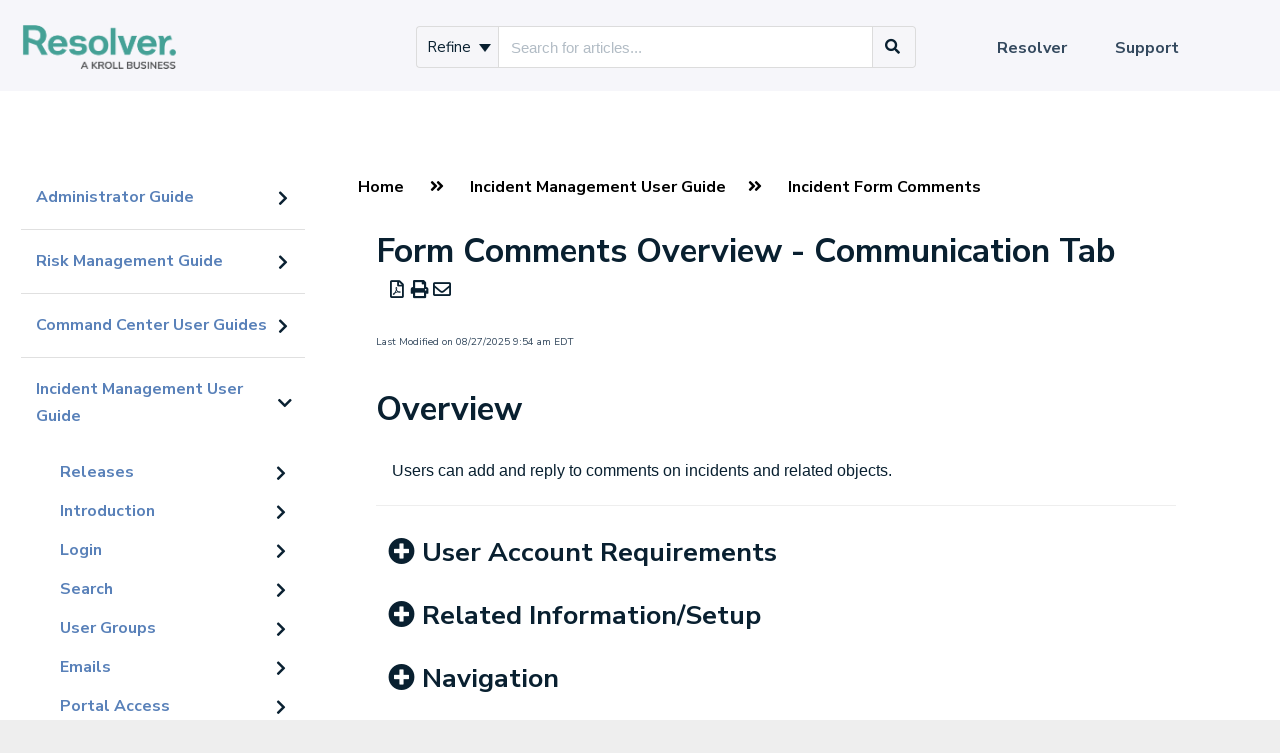

--- FILE ---
content_type: text/html; charset=UTF-8
request_url: https://help.resolver.com/help/comments-overview
body_size: 67182
content:
<!DOCTYPE html>

<html >
	<head>
		<meta http-equiv="X-UA-Compatible" content="IE=edge" />
		<title>Incident Comments in Resolver Incident Management</title>
		<meta charset="UTF-8" />
		<meta name="viewport" content="width=device-width, initial-scale=1.0">
		<meta name="description" content="Information on leaving comments, replying to comments, and tagging other users on a form in the Incident Management app.">
    
		<link rel="stylesheet" href="https://d3s179bfexmwfe.cloudfront.net/min/css/koFontawesome-3c612f865d.css" type="text/css">
            <link rel="stylesheet" href="https://d3s179bfexmwfe.cloudfront.net/min/css/ko-9a938c79b7.css" type="text/css">
		
		<style type="text/css">.documentation-body{background-color:#f6f6fa}.hg-classic-theme .documentation-categories{background-color:#f6f6fa}.hg-site .hg-header{background-color:#f6f6fa}.hg-widget-page .pager{background-color:#f6f6fa}.hg-site > .navbar{color:#5981b9}.navbar-default .navbar-nav > li > a.hg-header-link{color:#5981b9}.toc-toggle{color:#5981b9}.navbar-default .navbar-toggle:before{color:#5981b9}.cat-icon{color:#46a095}.home-icon{color:#46a095}.alt-icon{color:#46a095}.form-group.focus .form-control{color:#46a095}.form-group.focus .select2-search input[type=text]{color:#46a095}.hg-site:not(.hg-modern-theme) .documentation-categories li a{color:#5981b9}.documentation-article h1, .cke_editable h1{color:#5981b9}.documentation-article h2, .cke_editable h2{color:#5981b9}.documentation-article h3, .cke_editable h3{color:#5981b9}.documentation-article h4, .cke_editable h4{color:#5981b9}.documentation-article h5, .cke_editable h5{color:#5981b9}.documentation-article h6, .cke_editable h6{color:#5981b9}.documentation-article h7, .cke_editable h7{color:#5981b9}.navbar-default{border-bottom-color:#a7bbd9}.documentation-outter-list > .article-container{border-bottom-color:#a7bbd9}.level-0{border-bottom-color:#a7bbd9}.article-container:hover{background-color:rgb(216,216,216) }.category-link-container:hover{background-color:rgb(216,216,216) }.documentation-categories li a:hover{background-color:rgb(216,216,216) }.category-link-container.active{background-color:rgb(216,216,216) }.documentation-categories li.active{background-color:rgb(216,216,216) }.form-control:focus{border-color:#46a095 }.select2-search input[type=text]:focus{border-color:#46a095 }.btn-danger{background-color:#46a095 }.hg-ratings .hg-helpful{color:#46a095 }.hg-search-bar input:focus + .input-group-btn .btn{border-color:#46a095 }.hg-minimalist-theme a:not(.btn):hover, .hg-minimalist-theme a:not(.btn):hover, .hg-minimalist-theme a:not(.btn):focus{color:#46a095 }.faq-cat-container:hover a{color:#46a095 }.ko-article-actions a{color:#46a095 }.faq-cat-panel:hover{border-color:#46a095 }.btn-success{color:#5981b9 }.btn-primary{color:#5981b9 }.btn-danger{color:#5981b9 }.btn-success:hover{color:#5981b9 }.btn-primary:hover{color:#5981b9 }.btn-danger:hover{color:#5981b9 }.navbar-default .navbar-toggle:hover:before, .navbar-default .navbar-toggle:focus:before{color:#5981b9 }.btn-success{background-color:rgb(70,160,149) }.btn-primary{background-color:rgb(70,160,149) }.hg-ratings .hg-unhelpful{color:rgb(70,160,149) }.hg-minimalist-theme a:not(.btn){color:rgb(30,120,109) }.btn-primary:hover{background-color:rgb(90,180,169) }.btn-primary:focus{background-color:rgb(90,180,169) }.btn-primary:active{background-color:rgb(90,180,169) }.btn-success:hover{background-color:rgb(90,180,169) }.btn-success:focus{background-color:rgb(90,180,169) }.btn-success:active{background-color:rgb(90,180,169) }.hg-ratings .hg-unhelpful:hover{color:rgb(90,180,169) }.ko-article-actions a:hover{color:rgb(90,180,169) }.pager li>a:hover, .pager li>span:hover, .pager li>a:focus, .pager li>span:focus{background-color:rgb(90,180,169) }.btn-danger:hover{background-color:rgb(90,180,169) }.btn-danger:focus{background-color:rgb(90,180,169) }.btn-danger:active{background-color:rgb(90,180,169) }.hg-ratings .hg-helpful:hover{color:rgb(90,180,169) }.documentation-article h1, .cke_editable h1{font-family:Tahoma;font-size:36px;font-weight:700;}.documentation-article h2, .cke_editable h2{font-family:Tahoma;font-size:30px;font-weight:700;}.documentation-article h3, .cke_editable h3{font-family:Tahoma;font-size:24px;font-weight:700;}.documentation-article h4, .cke_editable h4{font-family:Tahoma;font-size:18px;font-weight:700;}.documentation-article h5, .cke_editable h5{font-family:Tahoma;font-size:12px;font-weight:700;}.documentation-article h6, .cke_editable h6{font-family:Tahoma;font-size:12px;font-weight:700;}.documentation-article h7, .cke_editable h7{font-family:Tahoma;font-size:12px;font-weight:700;}.hg-article-body, .hg-article-body p, .cke_editable, .cke_editable p{font-family:Arial;font-size:16px;font-weight:400;}.hg-site .hg-project-name, body{font-family:Tahoma;}/* * * * * * * * * * * * * * * * * * * * * * * * * * * * * * * * * * * * * * * * General */
body,
p,
span,
div,
il,
ol,
h1,
h2,
h3,
h4,
h5,
h6 {
  font-family: 'Nunito Sans', sans-serif;
}

.hg-editor-bar:not(.hg-minimalist-theme) .hg-site-body {
  padding-bottom: 50px;
}

.link-maker {
  position: absolute;
  width: 100%;
  height: 100%;
  top: 0;
  left: 0;
  z-index: 1;
}

.hg-site-body {
  background-color: white;
}

.hg-site:not(.hg-home-page) .hg-site-body {
  padding-top: 75px;
  margin-top: 91px;
}

.documentation-article {
  box-shadow: none;
}

.hg-breadcrumbs a:hover,
a:hover {
  color: #00ADEE;
  /*#7ac142;*/
}

a {
  color: #017FB8;
}

.documentation-article h1 {
  color: #092030;
  margin-top: 20px;
  margin-bottom: 10px;
  font-family: "Nunito Sans";
  font-size: 25pt;
}

.documentation-article h2 {
  color: #092030;
  margin-top: 10px;
  margin-left: 1.5%;
  font-family: "Nunito Sans";
  font-size: 20pt;
}

.documentation-article h3 {
  color: #092030;
  margin-top: 10px;
  margin-bottom: 5px;
  margin-left: 2%;
  font-family: "Nunito Sans";
  font-size: 16pt;
}

.documentation-article h5 {
  padding-top: 15px;
  font-family: "Nunito Sans";
  font-size: 22px;
}

.documentation-article h6 {
  font-weight: 700;
  padding-top: 15px;
  font-family: "Nunito Sans"
  font-size: 18px;
}

p {
  font-size: 12pt
  margin-left: 1em;
}

li {
  color: #000000;
  font-size: 12pt;
  margin-left: 2%
   
}

ol.nested
{
  color: #000000;
  font-size: 12pt;
  list-style-type: lower-alpha;
  margin-top: 1em;
  margin-left: 5%
} 

ul.nested
{
 color: #000000;
  font-size: 12pt;
  list-style-type: disc;
  margin-top: 1em;
}

/* * * * * * * * * * * * * * * * * * * * * * * * * * * * * * * * * * * * * * * * Home Page */
.hg-home-page.hg-classic-theme #ko-documentation-categories.documentation-categories {
  display: none !important;
}

.hg-home-page.hg-classic-theme .hg-site-body .documentation-article.hg-2-col {
  margin-left: 0;
  width: 100%;
}

.hg-home-page .navbar-nav .hg-search-bar {
  display: none;
}

.hg-home-page .hg-search-bar {
  margin-top: 125px;
  margin-bottom: 30px;
}

.ko-homepage-top {
  background: linear-gradient(rgba(0, 0, 0, 0.6), rgba(0, 0, 0, 0.6)), url("https://dyzz9obi78pm5.cloudfront.net/app/image/id/607f6904ad121cb05185ed70/n/resolver-on-mac.png");
  background-size: cover;
}

.hg-home-page .hg-site-body,
.hg-home-page .documentation-article,
.hg-home-page .hg-article-body {
  background-color: #f6f6fa;
}

.hg-home-page .hg-article-body {
  display: flex;
  flex-direction: column;
  align-items: center;
}

.hg-home-page .hg-article {
  margin: auto !important;
  max-width: none;
}

.hg-home-page .category-list {
  display: grid;
  grid-template: repeat(2, 220px) / repeat(4, 300px);
  justify-content: space-around;
}

.hg-home-page .faq-cat-panel {
  height: 165px;
  display: flex;
  align-items: center;
  justify-content: center;
  box-shadow: 0px 0px 6px grey;
  border-radius: 3px;
  border: none;
}

.hg-home-page .faq-cat-panel h3 a {
  color: #428bca;
  font-size: 18px;
}

.home-page-section {
  margin: 10px 0;
  text-align: center;
  width: 100%;
  padding: 0 30px;
}

.home-page-section.new-callout {
  padding-top: 40px;
  font-weight: 900;
}

.hg-home-page .home-page-section .sub-heading {
  width: 50%;
  line-height: 1.5;
  margin: 20px auto;
}

.hg-home-page .hg-article {
  margin-bottom: 200px !important;
}

.home-page-footer {
  height: 200px;
}

.home-page-footer {
  position: absolute;
  bottom: 0;
  left: 0;
  width: 100vw;
  background-color: #092030;
  text-align: center;
  display: flex;
  flex-direction: column;
  justify-content: center;
  align-items: center;
}

.contact-support-icon,
.contact-support-subheading,
.contact-support-button {
  color: white;
}

.contact-support-icon {
  width: 50px;
}

.contact-support-icon img {
  width: 100%;
}

.contact-support-subheading {
  font-style: italic;
  margin-bottom: 20px;
  font-size: 16px;
}

.contact-support-button {
  background-color: #74838d;
  width: 400px;
  height: 60px;
  line-height: 60px;
  position: relative;
}

.hg-home-page .faq-cat-panel,
.popular-topic {
  transition: all 0.3s;
}

.hg-home-page .faq-cat-panel:hover,
.popular-topic:hover {
  /* background-color: #0b20300f; */
  box-shadow: 0px 0px 12px grey;
}

.hg-home-page .faq-cat-panel:hover h3 a {
  color: #00ADEE;
}

.faq-cat-panel-container {
  padding: .6em;
}

.home-page-section.app-guides {
  margin-bottom: 0;
}

.home-page-section.popular-topics {
  margin-top: 0;
}

.hg-home-page .hg-article-body .popular-topics h2:not(.hg-article-title) {
  margin-top: 0;
}

/* * * * * * * * * * * * * * * * * * * * * * * * * * * * * * * * * * * * * * * * Search bar (styles written by Resolver from original theme) */

.form-control.ui-autocomplete-input {
  background-color: #fff;
}

.input-group-addon,
.input-group-btn,
.input-group .form-control {
  display: table-cell;
}

.ui-autocomplete .ui-front .ui-menu .ui-widget .ui-widget-content {
  background-color: #fff;
}

.no-results {
  padding: 1% 1% 1%;
  font: 13px;
}

.hg-search-bar .ui-menu {
  padding: 5px;
}

.ui-menu {
  z-index: 20;
  background-color: #f4f4f7;
  border-radius: #ddd;
  border-radius: 0px 0px 4px 4px;
  position: absolute;
  list-style-type: none;
  cursor: pointer;
  font-weight: bold;
  cursor: hand;
}

.hg-search-bar .ui-menu {
  border-color: #a9b0b5;
  padding: 5px;
}

.hg-search-bar .category-dropdown label {
  line-height: 1.3;
  color: #555;
}

.hg-search-bar .category-dropdown .dropdown-toggle .caret {
  margin-left: 4px;
}

.hg-search-bar .dropdown-menu {
  border: 1px solid #dadee0;
}

.hg-search-bar .ui-menu {
  padding: 5px;
}

.hg-search-bar .ui-menu-item {
  color: #555;
}

.hg-search-bar .dropdown-menu .sub-menu {
  left: 100%;
  position: absolute;
  top: 0;
  display: none;
  margin-top: -1px;
  border-top-left-radius: 0;
  border-bottom-left-radius: 0;
  border-left-color: #fff;
  box-shadow: none;
}

.hg-search-bar .dropdown-menu .sub-trigger {
  float: right;
  padding-right: 4px;
  margin-top: -30px;
  cursor: pointer;
  color: #555;
}

.ui-menu-item {
  list-style: none;
  line-height: 1.2;
  padding: 5px 5px;
  border-bottom: 1px solid #ddd;
  margin-right: 10px;
  font-size: 12pt;
}

.hg-search-bar .ui-menu-item:hover {
  color: #092030;
  font-weight: bold;
}

.hg-search-bar .ui-menu-item:active {
  color: #092030;
}

.ui-menu .ui-menu-item:last-child {
  border-bottom: none;
}

.navbar-right .hg-search-bar .input-group {
  max-width: 500px;
}

.search-button .btn {
  padding: 7px 20px;
}

.hg-search-bar .input-group-btn .btn {
  background: #cfcfcf;
}

.hg-search-bar .category-dropdown .btn {
  padding: 5px 10px;
}

.hg-classic-theme .ko-large-search .input-group-btn .btn {
  height: 58px;
}

.hg-classic-theme .input-group-btn .btn {
  background: #f6f6f9;
}

.hg-classic-theme .ko-large-search .input-group-btn .btn i {
  font-size: 20px;
}

.input-group {
  position: relative;
  display: table;
  border-collapse: separate;
}

.input-group[class *=col-] {
  float: none;
  padding-right: 0;
  padding-left: 0;
}

.input-group .form-control {
  position: relative;
  z-index: 2;
  float: left;
  width: 100%;
  margin-bottom: 0;
}

.hg-classic-theme .ko-large-search input.form-control {
  height: 58px;
  font-size: 15px;
}

.documentation-article .faq-nav-content h3 {
  margin-top: 10px;
}

/* * * * * * * * * * * * * * * * * * * * * * * * * * * * * * * * * * * * * * * * Search bar (additional styles written by KnowledgeOwl) */
.hg-home-page .hg-search-bar .btn,
.hg-home-page .hg-search-bar .form-control.ui-autocomplete-input {
  border: none;
  color: #092030;
}

.hg-search-bar .btn,
.hg-search-bar .form-control.ui-autocomplete-input {
  border-color: #dcdcdc;
  border-width: 1px;
  color: #092030;
}

ul.navbar-right li:first-child {
  position: absolute;
  left: 50vw;
  transform: translateX(-250px);
}

ul.navbar-right li:first-child ul.dropdown-menu li:first-child {
  position: unset;
  left: 0;
  transform: none;
}

.open>.dropdown-toggle.btn-default,
.input-group-btn .btn-default:hover {
  color: #092030;
}

/* * * * * * * * * * * * * * * * * * * * * * * * * * * * * * * * * * * * * * * * Top Nav */
.hg-header {
  border-bottom: none;
}

.navbar-default .navbar-nav>li>a:hover,
.navbar-default .navbar-nav>li>a:focus {
  color: #00ADEE;
}

/* * * * * * * * * * * * * * * * * * * * * * * * * * * * * * * * * * * * * * * * TOC */
.hg-classic-theme .documentation-categories {
  background-color: white;
  border-right: none;
  padding: 0 10px;
}

.level-0 {
  border-bottom-color: #e0e0e0;
}

.documentation-categories li {
  padding: 0;
}

.category-link-container,
.category-link-container.active,
.category-link-container:hover {
  border-radius: 0;
  display: flex;
  align-items: center;
}

.level-0 .category-link-container {
  padding: 15px 5px 15px 10px;
}

.level-1 .category-link-container {
  padding: 0 5px 0 0;
}

.category-link-container:hover,
.documentation-categories li a:hover {
  background-color: #DBDDE0;
}

.category-link-container.active {
  background-color: #74838D;
  color: #F6F6FA;
}

.category-link-container i {
  order: 2;
  color: #0a2132;
  /* font-size: 24px; */
  padding-top: 0;
}

.category-link-container.active i,
.hg-site:not(.hg-modern-theme) .documentation-categories li .category-link-container.active a {
  color: white;
}

.category-link-container.active .documentation-category:hover {
  background-color: transparent;
}

.documentation-categories .documentation-articles {
  padding: 5px 5px 15px 29px;
}

.documentation-articles
li {
  font-size: 12pt;
  padding: 3px 0;
}

.article-container:hover,
.documentation-categories li.article-container a:hover {
  background-color: transparent;
}

.hg-site:not(.hg-modern-theme) .documentation-categories li.article-container a {
  color: #428bca;
}

#ko-documentation-categories {
  padding-bottom: 100px;
}

.widget-title {
  font-weight: 900;
  margin-bottom: 20px;
  margin-top: 20px;
}

#widget-container {
  padding: 15px 10px 0 10px;
}

#widget-container a {
  font-size: 16px;
}

/* * * * * * * * * * * * * * * * * * * * * * * * * * * * * * * * * * * * * * * * Article */
.ko-article-actions a {
  color: #092030;
}

.hg-article-page .hg-article h1 {
  font-size: 25pt;
  padding: 10px 0;
}

.hg-article-page .hg-article h2 {
  font-size: 20pt;
  padding: 2px 0;
}

.hg-article-page .hg-article .hg-article-body p {
  font-size: 12pt;
  line-height: 28px;
  color: #092030;
  margin-bottom: 1em;
}

.hg-breadcrumbs a {
  color: black;
  font-weight: 900;
}

.ko-caption,
.documentation-article .fr-img-caption .fr-img-wrap>span,
.documentation-article span.fr-img-caption {
  font-size: 12px;
  font-style: italic;
  text-align: center;
  word-wrap: break-word;
  background: transparent;
  color: #000;
  border: none;
  border-radius: 0;
  padding: 0;
}

.ko-thumbnail {
  border: none;
}

.hg-ratings .hg-helpful,
.hg-ratings .hg-unhelpful {
  color: #092030;
}


/* * * * * * * * * * * * * * * * * * * * * * * * * * * * * * * * * * * * * * * * API Documentation */

.pre-table>tbody>tr>th,
.pre-table>tfoot>tr>th,
.pre-table>thead>tr>td,
.pre-table>tbody>tr>td,
.pre-table>tfoot>tr>td table.pre-table {
  font-size: 15px;
  margin-right: 1%;
  border-width: 1.5px;
  border: 1px solid #ccc;
  border-radius: 4px;

}

.pre-table>thead>tr>th {
  font-family: "Nunito Sans";
  font-size: 16px;
  margin-right: 1%;
  border-width: 1.5px;
  background-color: #DCDCDC;
  border: 1px solid #ccc;
  border-radius: 4px;
  padding: 10px;
}

pre {
  word-break: normal;
  word-wrap: normal;
  font-size: 13px;
  padding: 15px 9.5px 15px 9.5px;
  line-height: 22px;
  border-width: 1.5px;
}

pre span {
  font-family: "Nunito Sans"
}

td {
  vertical-align: Top;
}

div.topics-toc-cntr {
  font-size: 17px;
  padding-bottom: 20px;
  background: none;
  border: none;
  box-shadow: none;
}

div.clear-both {
  padding-top: 10px;
  clear: both;
}

.topics-top-wrapper {
  margin-left: 0%;
  margin-right: 0%;
  padding: 0px;
  border-bottom: none;
}

.topics-articles-wrapper {
  margin-left: -2%;
  margin-right: -2%;
  padding: 0px;
}

/* * * * * * * * * * * * * * * * * * * * * * * * * * * * * * * * * * * * * * * * Search Page */
.hg-search-bar .input-group {
  margin-bottom: 15px;
}

.hg-search-bar .category-filter-list .checkbox {
  margin-bottom: 10px;
  margin-top: 10px;
}

.ko-search-pager li {
  border-color: #017FB8;
}

.ko-search-pager li a {
  color: #017FB8;
}

.ko-search-pager li.current {
  background: #017FB8;
}

/* * * * * * * * * * * * * * * * * * * * * * * * * * * * * * * * * * * * * * * * Category Page */
.faq-cat-container:hover {
  background-color: #DBDDE0;
}

.hg-category-page .col-lg-4 {
  width: 50%;
  display: block;
  float: none;
  margin-top: 30px;
}

.documentation-article .faq-nav-content h3 {
  font-size: 16pt;
  margin-left: 5%;
  
}

.documentation-article .faq-nav-content h4 {
  font-size: 17px;
  line-height: 1.5em;
  font-weight: 500;
}

.faq-top-description {
  font-size: 15px;
}

.subcat-seeemore {
  border-top: none;
}

.home-page-lists {
    width: 50%;
    margin: 40px auto;
    text-align: center;
}

.home-page-lists h3 {
  text-align: center;
}

.home-page-lists .list-action {
  text-align: center;
  width: 100%;
}

.hg-classic-theme .navbar-collapse .navbar-nav.navbar-right:last-child {
	width: 300px;
}

/* PDF images */
.hg-pdf img.fr-dib {
    margin: 5px auto;
    display: block;
    float: none;
    vertical-align: top;
}</style>
		<script type="text/javascript" charset="utf-8" src="https://d3s179bfexmwfe.cloudfront.net/min/js/kbJquery3-1c0e9d176a.js"></script>
		
		<link rel="canonical" href="https://help.resolver.com/help/comments-overview" /><script src="https://cdn.jsdelivr.net/gh/alpinejs/alpine@v2.8.1/dist/alpine.min.js" defer></script>
<script src="https://kit.fontawesome.com/44cff43668.js"></script>
<link href="https://fonts.googleapis.com/css?family=Nunito+Sans:400,700" rel="stylesheet">
<link rel="shortcut icon" href="https://dyzz9obi78pm5.cloudfront.net/app/image/id/62b1fa2734ced354c92ec4fd/n/lettermark-logo-main-avatar-favicon.png" type="image/x-icon" />
<!-- Global site tag (gtag.js) - Google Analytics -->
<script async src="https://www.googletagmanager.com/gtag/js?id=UA-137726821-1"></script>
<script>
  window.dataLayer = window.dataLayer || [];
  function gtag(){dataLayer.push(arguments);}
  gtag('js', new Date());

  gtag('config', 'UA-137726821-1');
</script>

<meta name="google-site-verification" content="axsk70db2I2SiE0O7BWauRjIg3E-GzcTvqVPyOqSFik" />

<meta name="google-site-verification" content="ij10DMJ6enQYrhmRf-foFD_Sn45QDhPpCz6tm6tx3qU" />


		
        <script data-cookieconsent='statistics'>
          var _paq = window._paq = window._paq || [];
          
          
					_paq.push(['setCustomDimension', customDimensionId = '1', customDimensionValue = 'Reader (no login)'])
          _paq.push(['trackPageView']);
          _paq.push(['enableLinkTracking']);
          (function() {
          var u='//reporting-production.knowledgeowl.com/';
          _paq.push(['setTrackerUrl', u+'js/tracker.php']);
          _paq.push(['setSiteId', '118']);
          var d=document, g=d.createElement('script'), s=d.getElementsByTagName('script')[0];
          g.async=true; g.src=u+'js/tracker.php'; s.parentNode.insertBefore(g,s);
          })();
        </script>
        
	</head>
	<body class='hg-site hg-classic-theme  hg-article-page hg-basic-child-article hg-2column-layout '>
		
		
		
		<nav class="hg-header navbar navbar-default navbar-fixed-top" role="navigation">
	<div class="ko-nav-wrapper">
		<div class="navbar-header">
  
  <a class="navbar-brand" href="/help" title="Resolver Knowledge Base"><img class="documentation-logo-image" alt="Knowledge Base Logo" src="//dyzz9obi78pm5.cloudfront.net/app/image/id/635c206b72ef36370d4f724f/n/resolver-kroll-logo-cmyk.png" /></a> 
<!--  <a class="navbar-brand" href="https://www.resolver.com/" title="Resolver Knowledge Base"><img class="documentation-logo-image" alt="Knowledge Base Logo" src="//dyzz9obi78pm5.cloudfront.net/app/image/id/635c206b72ef36370d4f724f/n/resolver-kroll-logo-cmyk.png" /></a> -->
  <div class="nav-left-searchbar hidden-xs">
    <form action="/help/search" method="GET" class="hg-search-bar">
	<div class="input-group">
							<div class="input-group-btn category-dropdown with-sub">
						<button type="button" class="btn btn-default dropdown-toggle" data-toggle="dropdown" title="Refine search" name='Refine' aria-label="Refine search" aria-expanded="false">Refine <span class="caret"></span></button>
						<ul class="dropdown-menu" role="menu">
															<li>
									<div class='checkbox'>
										<label><input type='checkbox' name="c[]" value='5850165932131cce6b4c09cf'>Administrator Guide</label>
									</div>
																			<span class="sub-trigger fa fa-fw fa-chevron-right"></span>
										<ul class="dropdown-menu sub-menu ">
																							<li>
													<div class='checkbox'>
														<label><input type='checkbox' name='c[]' value='5850165932131cce6b4c09cf:597b5e096e121c1527958012'>Introduction</label>
													</div>
												</li>
																							<li>
													<div class='checkbox'>
														<label><input type='checkbox' name='c[]' value='5850165932131cce6b4c09cf:66b38dd5e2404508e9032eb3'>Admin Overview</label>
													</div>
												</li>
																							<li>
													<div class='checkbox'>
														<label><input type='checkbox' name='c[]' value='5850165932131cce6b4c09cf:66aa8b62e3d9008d19025fc2'>Administrator Settings</label>
													</div>
												</li>
																							<li>
													<div class='checkbox'>
														<label><input type='checkbox' name='c[]' value='5850165932131cce6b4c09cf:5b44f18dad121c022babeb25'>Videos</label>
													</div>
												</li>
																							<li>
													<div class='checkbox'>
														<label><input type='checkbox' name='c[]' value='5850165932131cce6b4c09cf:6073ac52ad121c566e7be0bd'>Miscellaneous Topics</label>
													</div>
												</li>
																					</ul>
																	</li>
															<li>
									<div class='checkbox'>
										<label><input type='checkbox' name="c[]" value='5e1f384a8e121cdf15adf705'>Risk Management Guide</label>
									</div>
																			<span class="sub-trigger fa fa-fw fa-chevron-right"></span>
										<ul class="dropdown-menu sub-menu columns">
																							<li>
													<div class='checkbox'>
														<label><input type='checkbox' name='c[]' value='5e1f384a8e121cdf15adf705:5e7916f8ec161c4e3ac1fad1'>Releases</label>
													</div>
												</li>
																							<li>
													<div class='checkbox'>
														<label><input type='checkbox' name='c[]' value='5e1f384a8e121cdf15adf705:5e79191fec161c4d3ac1fb41'>Introduction</label>
													</div>
												</li>
																							<li>
													<div class='checkbox'>
														<label><input type='checkbox' name='c[]' value='5e1f384a8e121cdf15adf705:5f99ca7aec161c917dab9fe6'>Log into Risk Management</label>
													</div>
												</li>
																							<li>
													<div class='checkbox'>
														<label><input type='checkbox' name='c[]' value='5e1f384a8e121cdf15adf705:5f99dd4dec161ce105ab9fa3'>Search Risk Management</label>
													</div>
												</li>
																							<li>
													<div class='checkbox'>
														<label><input type='checkbox' name='c[]' value='5e1f384a8e121cdf15adf705:5e7929ce6e121c5805e7fd25'>User Groups in Risk Management</label>
													</div>
												</li>
																							<li>
													<div class='checkbox'>
														<label><input type='checkbox' name='c[]' value='5e1f384a8e121cdf15adf705:5e7a4a1f6e121c1606e7fc55'>Risk Management Portal</label>
													</div>
												</li>
																							<li>
													<div class='checkbox'>
														<label><input type='checkbox' name='c[]' value='5e1f384a8e121cdf15adf705:5e7a651dec161c6754c1fbc9'>Risk Team</label>
													</div>
												</li>
																							<li>
													<div class='checkbox'>
														<label><input type='checkbox' name='c[]' value='5e1f384a8e121cdf15adf705:5f874f846e121cae6e38bd95'>Risk Limited Users</label>
													</div>
												</li>
																							<li>
													<div class='checkbox'>
														<label><input type='checkbox' name='c[]' value='5e1f384a8e121cdf15adf705:5e7cd61c8e121cdf7fcfcaa6'>Risk Owner &amp; Delegate</label>
													</div>
												</li>
																							<li>
													<div class='checkbox'>
														<label><input type='checkbox' name='c[]' value='5e1f384a8e121cdf15adf705:5e864ff0ad121c0c6f71046f'>Control Owner &amp; Delegate</label>
													</div>
												</li>
																							<li>
													<div class='checkbox'>
														<label><input type='checkbox' name='c[]' value='5e1f384a8e121cdf15adf705:5e876668ad121cc66471055e'>Issue Owner &amp; Delegate</label>
													</div>
												</li>
																							<li>
													<div class='checkbox'>
														<label><input type='checkbox' name='c[]' value='5e1f384a8e121cdf15adf705:5e879861ad121cae0171043b'>Corrective Action Owner &amp; Delegate</label>
													</div>
												</li>
																							<li>
													<div class='checkbox'>
														<label><input type='checkbox' name='c[]' value='5e1f384a8e121cdf15adf705:5e8b6a76ad121cf531d48030'>Indicator Owner</label>
													</div>
												</li>
																							<li>
													<div class='checkbox'>
														<label><input type='checkbox' name='c[]' value='5e1f384a8e121cdf15adf705:5f89d9a6ad121ce9348b3135'>Loss Event Owners</label>
													</div>
												</li>
																							<li>
													<div class='checkbox'>
														<label><input type='checkbox' name='c[]' value='5e1f384a8e121cdf15adf705:601c6ae1ec161cb14657969c'>Policy Owners</label>
													</div>
												</li>
																							<li>
													<div class='checkbox'>
														<label><input type='checkbox' name='c[]' value='5e1f384a8e121cdf15adf705:5f93304fec161cfc5ca92176'>Risk Team (Standard ERM)</label>
													</div>
												</li>
																							<li>
													<div class='checkbox'>
														<label><input type='checkbox' name='c[]' value='5e1f384a8e121cdf15adf705:5e8cad85ec161c0b520648ec'>Administrator (Risk Management)</label>
													</div>
												</li>
																							<li>
													<div class='checkbox'>
														<label><input type='checkbox' name='c[]' value='5e1f384a8e121cdf15adf705:5e8cf3c38e121cc97fe1a85f'>Reports</label>
													</div>
												</li>
																							<li>
													<div class='checkbox'>
														<label><input type='checkbox' name='c[]' value='5e1f384a8e121cdf15adf705:6153840af7adbc4a577b2498'>Assessment Section in Risk Management</label>
													</div>
												</li>
																							<li>
													<div class='checkbox'>
														<label><input type='checkbox' name='c[]' value='5e1f384a8e121cdf15adf705:5f9ae8e5ad121c5562312d52'>Form Comments in Risk Management</label>
													</div>
												</li>
																							<li>
													<div class='checkbox'>
														<label><input type='checkbox' name='c[]' value='5e1f384a8e121cdf15adf705:5e8e4e108e121c8122e1a855'>Risk Management Glossary</label>
													</div>
												</li>
																					</ul>
																	</li>
															<li>
									<div class='checkbox'>
										<label><input type='checkbox' name="c[]" value='5c6c328aec161cee52648fb8'>Command Center User Guides</label>
									</div>
																			<span class="sub-trigger fa fa-fw fa-chevron-right"></span>
										<ul class="dropdown-menu sub-menu ">
																							<li>
													<div class='checkbox'>
														<label><input type='checkbox' name='c[]' value='5c6c328aec161cee52648fb8:5e25e0a3ec161c683b7af607'>Releases</label>
													</div>
												</li>
																							<li>
													<div class='checkbox'>
														<label><input type='checkbox' name='c[]' value='5c6c328aec161cee52648fb8:5d13a19f6e121cbe09615d85'>About Command Center</label>
													</div>
												</li>
																							<li>
													<div class='checkbox'>
														<label><input type='checkbox' name='c[]' value='5c6c328aec161cee52648fb8:5d167571ad121c5d797497c5'>Command Center Login</label>
													</div>
												</li>
																							<li>
													<div class='checkbox'>
														<label><input type='checkbox' name='c[]' value='5c6c328aec161cee52648fb8:5d701e79ec161cef096d716b'>Command Center User Interface</label>
													</div>
												</li>
																							<li>
													<div class='checkbox'>
														<label><input type='checkbox' name='c[]' value='5c6c328aec161cee52648fb8:5d09098a8e121c805d47997a'>Command Center Administrator Guide</label>
													</div>
												</li>
																							<li>
													<div class='checkbox'>
														<label><input type='checkbox' name='c[]' value='5c6c328aec161cee52648fb8:5d6fcc888e121c5f6c2f1af6'>Command Center User Guide</label>
													</div>
												</li>
																							<li>
													<div class='checkbox'>
														<label><input type='checkbox' name='c[]' value='5c6c328aec161cee52648fb8:5c6c72228e121c6d02648fcc'>Dispatch User Guides</label>
													</div>
												</li>
																							<li>
													<div class='checkbox'>
														<label><input type='checkbox' name='c[]' value='5c6c328aec161cee52648fb8:5ce6df70ad121cbc07a39e2e'>Officer Mobile User Guide</label>
													</div>
												</li>
																							<li>
													<div class='checkbox'>
														<label><input type='checkbox' name='c[]' value='5c6c328aec161cee52648fb8:5c6c38be6e121c3a18f4057d'>Connect User Guides</label>
													</div>
												</li>
																							<li>
													<div class='checkbox'>
														<label><input type='checkbox' name='c[]' value='5c6c328aec161cee52648fb8:5d701ee78e121c281b2f199c'>Miscellaneous</label>
													</div>
												</li>
																					</ul>
																	</li>
															<li>
									<div class='checkbox'>
										<label><input type='checkbox' name="c[]" value='5bf32d26ad121cf07f4881c5'>Incident Management User Guide</label>
									</div>
																			<span class="sub-trigger fa fa-fw fa-chevron-right"></span>
										<ul class="dropdown-menu sub-menu columns">
																							<li>
													<div class='checkbox'>
														<label><input type='checkbox' name='c[]' value='5bf32d26ad121cf07f4881c5:5dfbdb42ad121c20037c3b8f'>Releases</label>
													</div>
												</li>
																							<li>
													<div class='checkbox'>
														<label><input type='checkbox' name='c[]' value='5bf32d26ad121cf07f4881c5:5bf32df66e121cff23ac19db'>Introduction</label>
													</div>
												</li>
																							<li>
													<div class='checkbox'>
														<label><input type='checkbox' name='c[]' value='5bf32d26ad121cf07f4881c5:5bf593ebad121cbd124881f9'>Login</label>
													</div>
												</li>
																							<li>
													<div class='checkbox'>
														<label><input type='checkbox' name='c[]' value='5bf32d26ad121cf07f4881c5:5c00047cad121c3d46f91ea9'>Search</label>
													</div>
												</li>
																							<li>
													<div class='checkbox'>
														<label><input type='checkbox' name='c[]' value='5bf32d26ad121cf07f4881c5:5c1297776e121c596902976e'>User Groups</label>
													</div>
												</li>
																							<li>
													<div class='checkbox'>
														<label><input type='checkbox' name='c[]' value='5bf32d26ad121cf07f4881c5:5c0e9d358e121c8e28ba6ba3'>Emails</label>
													</div>
												</li>
																							<li>
													<div class='checkbox'>
														<label><input type='checkbox' name='c[]' value='5bf32d26ad121cf07f4881c5:5bf43f6b8e121c653aec4305'>Portal Access</label>
													</div>
												</li>
																							<li>
													<div class='checkbox'>
														<label><input type='checkbox' name='c[]' value='5bf32d26ad121cf07f4881c5:6246fe319438c8055e7b282c'>The Confidential Portal in Incident Management</label>
													</div>
												</li>
																							<li>
													<div class='checkbox'>
														<label><input type='checkbox' name='c[]' value='5bf32d26ad121cf07f4881c5:5bf43fb4ec161cfe2ce2b86a'>Incident Screener</label>
													</div>
												</li>
																							<li>
													<div class='checkbox'>
														<label><input type='checkbox' name='c[]' value='5bf32d26ad121cf07f4881c5:5bf484f9ad121c4615488218'>Incident Owner</label>
													</div>
												</li>
																							<li>
													<div class='checkbox'>
														<label><input type='checkbox' name='c[]' value='5bf32d26ad121cf07f4881c5:5bf4850d6e121c263eac1a52'>Incident Investigator</label>
													</div>
												</li>
																							<li>
													<div class='checkbox'>
														<label><input type='checkbox' name='c[]' value='5bf32d26ad121cf07f4881c5:5bf48514ad121c4d15488230'>Incident Supervisor</label>
													</div>
												</li>
																							<li>
													<div class='checkbox'>
														<label><input type='checkbox' name='c[]' value='5bf32d26ad121cf07f4881c5:5c5dc9a3ad121c2528235db7'>Case Management</label>
													</div>
												</li>
																							<li>
													<div class='checkbox'>
														<label><input type='checkbox' name='c[]' value='5bf32d26ad121cf07f4881c5:5f57d018ec161c243348f862'>Videos</label>
													</div>
												</li>
																							<li>
													<div class='checkbox'>
														<label><input type='checkbox' name='c[]' value='5bf32d26ad121cf07f4881c5:5bf472bc6e121c6a37ac1a77'>Administrator (Incident Manager)</label>
													</div>
												</li>
																							<li>
													<div class='checkbox'>
														<label><input type='checkbox' name='c[]' value='5bf32d26ad121cf07f4881c5:5c1baf446e121c5a2f268f87'>Core Administrator</label>
													</div>
												</li>
																							<li>
													<div class='checkbox'>
														<label><input type='checkbox' name='c[]' value='5bf32d26ad121cf07f4881c5:5c001332ec161c6b3e9a2165'>Reports</label>
													</div>
												</li>
																							<li>
													<div class='checkbox'>
														<label><input type='checkbox' name='c[]' value='5bf32d26ad121cf07f4881c5:5c129688ec161c51794c1b75'>Incident Form Comments</label>
													</div>
												</li>
																							<li>
													<div class='checkbox'>
														<label><input type='checkbox' name='c[]' value='5bf32d26ad121cf07f4881c5:5c1298966e121c5f6902978b'>Glossary</label>
													</div>
												</li>
																					</ul>
																	</li>
															<li>
									<div class='checkbox'>
										<label><input type='checkbox' name="c[]" value='5c3ca8f96e121cd25a9ccaf8'>Compliance Management User Guide</label>
									</div>
																			<span class="sub-trigger fa fa-fw fa-chevron-right"></span>
										<ul class="dropdown-menu sub-menu columns">
																							<li>
													<div class='checkbox'>
														<label><input type='checkbox' name='c[]' value='5c3ca8f96e121cd25a9ccaf8:5df2be006e121cab5d81a448'>Releases</label>
													</div>
												</li>
																							<li>
													<div class='checkbox'>
														<label><input type='checkbox' name='c[]' value='5c3ca8f96e121cd25a9ccaf8:5c3caa3e6e121c51559ccb6c'>Introduction</label>
													</div>
												</li>
																							<li>
													<div class='checkbox'>
														<label><input type='checkbox' name='c[]' value='5c3ca8f96e121cd25a9ccaf8:5c40f0c86e121c915a9ccb1e'>Regulatory Compliance Framework</label>
													</div>
												</li>
																							<li>
													<div class='checkbox'>
														<label><input type='checkbox' name='c[]' value='5c3ca8f96e121cd25a9ccaf8:5c3caac9ad121cc03534306d'>Log into Compliance Management</label>
													</div>
												</li>
																							<li>
													<div class='checkbox'>
														<label><input type='checkbox' name='c[]' value='5c3ca8f96e121cd25a9ccaf8:5c3cab38ec161c2062fd9edb'>Search Compliance Management</label>
													</div>
												</li>
																							<li>
													<div class='checkbox'>
														<label><input type='checkbox' name='c[]' value='5c3ca8f96e121cd25a9ccaf8:5c3cac4fad121c1b38343067'>User Groups in Compliance Management</label>
													</div>
												</li>
																							<li>
													<div class='checkbox'>
														<label><input type='checkbox' name='c[]' value='5c3ca8f96e121cd25a9ccaf8:5c41fd15ec161c4664fd9eae'>The Portal in Compliance Management</label>
													</div>
												</li>
																							<li>
													<div class='checkbox'>
														<label><input type='checkbox' name='c[]' value='5c3ca8f96e121cd25a9ccaf8:5c3cb37bad121cba3e343019'>Compliance Team</label>
													</div>
												</li>
																							<li>
													<div class='checkbox'>
														<label><input type='checkbox' name='c[]' value='5c3ca8f96e121cd25a9ccaf8:5c3cb3898e121cee7682dd27'>Requirement Owner &amp; Delegate</label>
													</div>
												</li>
																							<li>
													<div class='checkbox'>
														<label><input type='checkbox' name='c[]' value='5c3ca8f96e121cd25a9ccaf8:5c3cb393ec161c8968fd9e9e'>Control Owner &amp; Delegate</label>
													</div>
												</li>
																							<li>
													<div class='checkbox'>
														<label><input type='checkbox' name='c[]' value='5c3ca8f96e121cd25a9ccaf8:5c3cb399ec161c8b68fd9ebf'>Issue Owner &amp; Delegate</label>
													</div>
												</li>
																							<li>
													<div class='checkbox'>
														<label><input type='checkbox' name='c[]' value='5c3ca8f96e121cd25a9ccaf8:5c3cb3a0ec161c4263fd9f57'>Corrective Action Owner &amp; Delegate</label>
													</div>
												</li>
																							<li>
													<div class='checkbox'>
														<label><input type='checkbox' name='c[]' value='5c3ca8f96e121cd25a9ccaf8:5f492b8bad121cc061dc75cc'>Alert Owner</label>
													</div>
												</li>
																							<li>
													<div class='checkbox'>
														<label><input type='checkbox' name='c[]' value='5c3ca8f96e121cd25a9ccaf8:60429a1bad121cf273b26c40'>Policy Owners</label>
													</div>
												</li>
																							<li>
													<div class='checkbox'>
														<label><input type='checkbox' name='c[]' value='5c3ca8f96e121cd25a9ccaf8:5c3fa6aa6e121c8a3f9ccb3c'>Administrator in Compliance Management </label>
													</div>
												</li>
																							<li>
													<div class='checkbox'>
														<label><input type='checkbox' name='c[]' value='5c3ca8f96e121cd25a9ccaf8:613b74fab4b8840e027b2457'>Assessment Section in Compliance Management</label>
													</div>
												</li>
																							<li>
													<div class='checkbox'>
														<label><input type='checkbox' name='c[]' value='5c3ca8f96e121cd25a9ccaf8:5c3fa83aad121cea1234300a'>Form Comments in Compliance Management</label>
													</div>
												</li>
																							<li>
													<div class='checkbox'>
														<label><input type='checkbox' name='c[]' value='5c3ca8f96e121cd25a9ccaf8:5c3fa8bead121c691234300c'>Compliance Management Glossary</label>
													</div>
												</li>
																					</ul>
																	</li>
															<li>
									<div class='checkbox'>
										<label><input type='checkbox' name="c[]" value='5eed240bec161ca47cd78089'>Security Risk Management User Guide</label>
									</div>
																			<span class="sub-trigger fa fa-fw fa-chevron-right"></span>
										<ul class="dropdown-menu sub-menu columns">
																							<li>
													<div class='checkbox'>
														<label><input type='checkbox' name='c[]' value='5eed240bec161ca47cd78089:5eed27066e121c6b38309ed2'>Releases</label>
													</div>
												</li>
																							<li>
													<div class='checkbox'>
														<label><input type='checkbox' name='c[]' value='5eed240bec161ca47cd78089:60302cffec161c5b0e9b0678'>Security Risk Management Introduction</label>
													</div>
												</li>
																							<li>
													<div class='checkbox'>
														<label><input type='checkbox' name='c[]' value='5eed240bec161ca47cd78089:60341fac8e121c52166fdfb0'>Log In</label>
													</div>
												</li>
																							<li>
													<div class='checkbox'>
														<label><input type='checkbox' name='c[]' value='5eed240bec161ca47cd78089:60343afc8e121ce7226fdf1e'>Search</label>
													</div>
												</li>
																							<li>
													<div class='checkbox'>
														<label><input type='checkbox' name='c[]' value='5eed240bec161ca47cd78089:6036a100ec161c16190661c0'>The Portal in Security Risk Management</label>
													</div>
												</li>
																							<li>
													<div class='checkbox'>
														<label><input type='checkbox' name='c[]' value='5eed240bec161ca47cd78089:60382c38ad121cee4763e02b'>Security Risk Team</label>
													</div>
												</li>
																							<li>
													<div class='checkbox'>
														<label><input type='checkbox' name='c[]' value='5eed240bec161ca47cd78089:604270efad121cf462b26bdc'>Security Assessment Team</label>
													</div>
												</li>
																							<li>
													<div class='checkbox'>
														<label><input type='checkbox' name='c[]' value='5eed240bec161ca47cd78089:6047dfbaec161c902ef9671a'>Security Audit Fieldwork</label>
													</div>
												</li>
																							<li>
													<div class='checkbox'>
														<label><input type='checkbox' name='c[]' value='5eed240bec161ca47cd78089:604950b76e121c135ce8682e'>Issue Owner &amp; Delegate</label>
													</div>
												</li>
																							<li>
													<div class='checkbox'>
														<label><input type='checkbox' name='c[]' value='5eed240bec161ca47cd78089:604957d86e121c345fe8678d'>Corrective Action Owner &amp; Delegate</label>
													</div>
												</li>
																							<li>
													<div class='checkbox'>
														<label><input type='checkbox' name='c[]' value='5eed240bec161ca47cd78089:604be724ec161ccc10f967d2'>Administrator - Security Risk Management</label>
													</div>
												</li>
																							<li>
													<div class='checkbox'>
														<label><input type='checkbox' name='c[]' value='5eed240bec161ca47cd78089:604145596e121c0648ab5225'>Reports in Security Risk Management</label>
													</div>
												</li>
																							<li>
													<div class='checkbox'>
														<label><input type='checkbox' name='c[]' value='5eed240bec161ca47cd78089:604bf375ec161ce114f967ea'>Form Comments in Security Risk Management</label>
													</div>
												</li>
																					</ul>
																	</li>
															<li>
									<div class='checkbox'>
										<label><input type='checkbox' name="c[]" value='5e17944c8e121c123830c2b7'>Internal Audit Management User Guide</label>
									</div>
																			<span class="sub-trigger fa fa-fw fa-chevron-right"></span>
										<ul class="dropdown-menu sub-menu columns">
																							<li>
													<div class='checkbox'>
														<label><input type='checkbox' name='c[]' value='5e17944c8e121c123830c2b7:5f0de4ad6e121c156282fe29'>Releases</label>
													</div>
												</li>
																							<li>
													<div class='checkbox'>
														<label><input type='checkbox' name='c[]' value='5e17944c8e121c123830c2b7:5fa9b683ad121cd70b238bce'>Internal Audit Management Introduction</label>
													</div>
												</li>
																							<li>
													<div class='checkbox'>
														<label><input type='checkbox' name='c[]' value='5e17944c8e121c123830c2b7:5fab1afe8e121cc8394ba650'>Log into Internal Audit Management</label>
													</div>
												</li>
																							<li>
													<div class='checkbox'>
														<label><input type='checkbox' name='c[]' value='5e17944c8e121c123830c2b7:5fad9cf46e121c7b25902a1a'>Search Internal Audit Management</label>
													</div>
												</li>
																							<li>
													<div class='checkbox'>
														<label><input type='checkbox' name='c[]' value='5e17944c8e121c123830c2b7:5fb2a8c58e121cef49dbf77f'>User Groups in Internal Audit Management</label>
													</div>
												</li>
																							<li>
													<div class='checkbox'>
														<label><input type='checkbox' name='c[]' value='5e17944c8e121c123830c2b7:668d80d8f5032f11ca052344'>Risk Management Portal</label>
													</div>
												</li>
																							<li>
													<div class='checkbox'>
														<label><input type='checkbox' name='c[]' value='5e17944c8e121c123830c2b7:673793f186fd8753cf0fd50b'>Risk Assessment</label>
													</div>
												</li>
																							<li>
													<div class='checkbox'>
														<label><input type='checkbox' name='c[]' value='5e17944c8e121c123830c2b7:668d8b49d94fc6c3220860e0'>Internal Audit Leads</label>
													</div>
												</li>
																							<li>
													<div class='checkbox'>
														<label><input type='checkbox' name='c[]' value='5e17944c8e121c123830c2b7:668ea55e075b5531d4061800'>Internal Audit Team</label>
													</div>
												</li>
																							<li>
													<div class='checkbox'>
														<label><input type='checkbox' name='c[]' value='5e17944c8e121c123830c2b7:668ee889d72ef40c8d0a7693'>Internal Audit Clients</label>
													</div>
												</li>
																							<li>
													<div class='checkbox'>
														<label><input type='checkbox' name='c[]' value='5e17944c8e121c123830c2b7:6646112a2c58be5f356bfa48'>Library</label>
													</div>
												</li>
																							<li>
													<div class='checkbox'>
														<label><input type='checkbox' name='c[]' value='5e17944c8e121c123830c2b7:663a3b090731122d717f58b2'>Reporting</label>
													</div>
												</li>
																							<li>
													<div class='checkbox'>
														<label><input type='checkbox' name='c[]' value='5e17944c8e121c123830c2b7:669146c5bb111a8b36051a42'>Communication/History</label>
													</div>
												</li>
																					</ul>
																	</li>
															<li>
									<div class='checkbox'>
										<label><input type='checkbox' name="c[]" value='5e179445ad121c110dbc9223'>See more...</label>
									</div>
																			<span class="sub-trigger fa fa-fw fa-chevron-right"></span>
										<ul class="dropdown-menu sub-menu ">
																							<li>
													<div class='checkbox'>
														<label><input type='checkbox' name='c[]' value='5e179445ad121c110dbc9223:5e1cb30c8e121cf96eadf7e4'>Third-Party Risk Management</label>
													</div>
												</li>
																							<li>
													<div class='checkbox'>
														<label><input type='checkbox' name='c[]' value='5e179445ad121c110dbc9223:5e9898606e121c7976100a17'>Business Continuity Management</label>
													</div>
												</li>
																							<li>
													<div class='checkbox'>
														<label><input type='checkbox' name='c[]' value='5e179445ad121c110dbc9223:60770b9d8e121c854fafb902'>Internal Controls Management</label>
													</div>
												</li>
																							<li>
													<div class='checkbox'>
														<label><input type='checkbox' name='c[]' value='5e179445ad121c110dbc9223:5e1f973dad121c3212ddfbcf'>IT Compliance Management</label>
													</div>
												</li>
																							<li>
													<div class='checkbox'>
														<label><input type='checkbox' name='c[]' value='5e179445ad121c110dbc9223:5e22336a8e121c3f07adf6cb'>IT Risk Management</label>
													</div>
												</li>
																							<li>
													<div class='checkbox'>
														<label><input type='checkbox' name='c[]' value='5e179445ad121c110dbc9223:6851aed072dc3c444105a9d3'>Risk Event Management</label>
													</div>
												</li>
																							<li>
													<div class='checkbox'>
														<label><input type='checkbox' name='c[]' value='5e179445ad121c110dbc9223:5e989843ec161c4b5e70fe0c'>Configuration Guides</label>
													</div>
												</li>
																					</ul>
																	</li>
													</ul>
					</div>
						<input type="search" role="search" title="Search" aria-label="Search for articles" class="form-control" placeholder='Search for articles...' name="phrase" />
		<span class="input-group-btn"><button class="btn btn-default" title="Search" name="Search" aria-label="Search" type="submit"><i class="fa fa-search"></i></button></span>
	</div>
</form>
  </div>
  <button type="button" class="navbar-toggle toc-toggle pull-left clear-left" data-toggle="collapse" data-target=".documentation-categories">
    <span class="sr-only">Table of Contents</span>
    <span class="browse">Table of Contents</span>
    <span class="icon-bar"></span>
    <span class="icon-bar"></span>
    <span class="icon-bar"></span>
  </button>
  
  <button type="button" class="navbar-toggle" data-toggle="collapse" data-target=".navbar-collapse">
    <span class="sr-only">Toggle navigation</span>
    <span class="icon-bar"></span>
    <span class="icon-bar"></span>
    <span class="icon-bar"></span>
  </button>
</div>
<div class="navbar-collapse collapse" id="navbar-collapse">
  
  <ul class="nav navbar-nav navbar-right">
    <li><form action="/help/search" method="GET" class="hg-search-bar">
	<div class="input-group">
							<div class="input-group-btn category-dropdown with-sub">
						<button type="button" class="btn btn-default dropdown-toggle" data-toggle="dropdown" title="Refine search" name='Refine' aria-label="Refine search" aria-expanded="false">Refine <span class="caret"></span></button>
						<ul class="dropdown-menu" role="menu">
															<li>
									<div class='checkbox'>
										<label><input type='checkbox' name="c[]" value='5850165932131cce6b4c09cf'>Administrator Guide</label>
									</div>
																			<span class="sub-trigger fa fa-fw fa-chevron-right"></span>
										<ul class="dropdown-menu sub-menu ">
																							<li>
													<div class='checkbox'>
														<label><input type='checkbox' name='c[]' value='5850165932131cce6b4c09cf:597b5e096e121c1527958012'>Introduction</label>
													</div>
												</li>
																							<li>
													<div class='checkbox'>
														<label><input type='checkbox' name='c[]' value='5850165932131cce6b4c09cf:66b38dd5e2404508e9032eb3'>Admin Overview</label>
													</div>
												</li>
																							<li>
													<div class='checkbox'>
														<label><input type='checkbox' name='c[]' value='5850165932131cce6b4c09cf:66aa8b62e3d9008d19025fc2'>Administrator Settings</label>
													</div>
												</li>
																							<li>
													<div class='checkbox'>
														<label><input type='checkbox' name='c[]' value='5850165932131cce6b4c09cf:5b44f18dad121c022babeb25'>Videos</label>
													</div>
												</li>
																							<li>
													<div class='checkbox'>
														<label><input type='checkbox' name='c[]' value='5850165932131cce6b4c09cf:6073ac52ad121c566e7be0bd'>Miscellaneous Topics</label>
													</div>
												</li>
																					</ul>
																	</li>
															<li>
									<div class='checkbox'>
										<label><input type='checkbox' name="c[]" value='5e1f384a8e121cdf15adf705'>Risk Management Guide</label>
									</div>
																			<span class="sub-trigger fa fa-fw fa-chevron-right"></span>
										<ul class="dropdown-menu sub-menu columns">
																							<li>
													<div class='checkbox'>
														<label><input type='checkbox' name='c[]' value='5e1f384a8e121cdf15adf705:5e7916f8ec161c4e3ac1fad1'>Releases</label>
													</div>
												</li>
																							<li>
													<div class='checkbox'>
														<label><input type='checkbox' name='c[]' value='5e1f384a8e121cdf15adf705:5e79191fec161c4d3ac1fb41'>Introduction</label>
													</div>
												</li>
																							<li>
													<div class='checkbox'>
														<label><input type='checkbox' name='c[]' value='5e1f384a8e121cdf15adf705:5f99ca7aec161c917dab9fe6'>Log into Risk Management</label>
													</div>
												</li>
																							<li>
													<div class='checkbox'>
														<label><input type='checkbox' name='c[]' value='5e1f384a8e121cdf15adf705:5f99dd4dec161ce105ab9fa3'>Search Risk Management</label>
													</div>
												</li>
																							<li>
													<div class='checkbox'>
														<label><input type='checkbox' name='c[]' value='5e1f384a8e121cdf15adf705:5e7929ce6e121c5805e7fd25'>User Groups in Risk Management</label>
													</div>
												</li>
																							<li>
													<div class='checkbox'>
														<label><input type='checkbox' name='c[]' value='5e1f384a8e121cdf15adf705:5e7a4a1f6e121c1606e7fc55'>Risk Management Portal</label>
													</div>
												</li>
																							<li>
													<div class='checkbox'>
														<label><input type='checkbox' name='c[]' value='5e1f384a8e121cdf15adf705:5e7a651dec161c6754c1fbc9'>Risk Team</label>
													</div>
												</li>
																							<li>
													<div class='checkbox'>
														<label><input type='checkbox' name='c[]' value='5e1f384a8e121cdf15adf705:5f874f846e121cae6e38bd95'>Risk Limited Users</label>
													</div>
												</li>
																							<li>
													<div class='checkbox'>
														<label><input type='checkbox' name='c[]' value='5e1f384a8e121cdf15adf705:5e7cd61c8e121cdf7fcfcaa6'>Risk Owner &amp; Delegate</label>
													</div>
												</li>
																							<li>
													<div class='checkbox'>
														<label><input type='checkbox' name='c[]' value='5e1f384a8e121cdf15adf705:5e864ff0ad121c0c6f71046f'>Control Owner &amp; Delegate</label>
													</div>
												</li>
																							<li>
													<div class='checkbox'>
														<label><input type='checkbox' name='c[]' value='5e1f384a8e121cdf15adf705:5e876668ad121cc66471055e'>Issue Owner &amp; Delegate</label>
													</div>
												</li>
																							<li>
													<div class='checkbox'>
														<label><input type='checkbox' name='c[]' value='5e1f384a8e121cdf15adf705:5e879861ad121cae0171043b'>Corrective Action Owner &amp; Delegate</label>
													</div>
												</li>
																							<li>
													<div class='checkbox'>
														<label><input type='checkbox' name='c[]' value='5e1f384a8e121cdf15adf705:5e8b6a76ad121cf531d48030'>Indicator Owner</label>
													</div>
												</li>
																							<li>
													<div class='checkbox'>
														<label><input type='checkbox' name='c[]' value='5e1f384a8e121cdf15adf705:5f89d9a6ad121ce9348b3135'>Loss Event Owners</label>
													</div>
												</li>
																							<li>
													<div class='checkbox'>
														<label><input type='checkbox' name='c[]' value='5e1f384a8e121cdf15adf705:601c6ae1ec161cb14657969c'>Policy Owners</label>
													</div>
												</li>
																							<li>
													<div class='checkbox'>
														<label><input type='checkbox' name='c[]' value='5e1f384a8e121cdf15adf705:5f93304fec161cfc5ca92176'>Risk Team (Standard ERM)</label>
													</div>
												</li>
																							<li>
													<div class='checkbox'>
														<label><input type='checkbox' name='c[]' value='5e1f384a8e121cdf15adf705:5e8cad85ec161c0b520648ec'>Administrator (Risk Management)</label>
													</div>
												</li>
																							<li>
													<div class='checkbox'>
														<label><input type='checkbox' name='c[]' value='5e1f384a8e121cdf15adf705:5e8cf3c38e121cc97fe1a85f'>Reports</label>
													</div>
												</li>
																							<li>
													<div class='checkbox'>
														<label><input type='checkbox' name='c[]' value='5e1f384a8e121cdf15adf705:6153840af7adbc4a577b2498'>Assessment Section in Risk Management</label>
													</div>
												</li>
																							<li>
													<div class='checkbox'>
														<label><input type='checkbox' name='c[]' value='5e1f384a8e121cdf15adf705:5f9ae8e5ad121c5562312d52'>Form Comments in Risk Management</label>
													</div>
												</li>
																							<li>
													<div class='checkbox'>
														<label><input type='checkbox' name='c[]' value='5e1f384a8e121cdf15adf705:5e8e4e108e121c8122e1a855'>Risk Management Glossary</label>
													</div>
												</li>
																					</ul>
																	</li>
															<li>
									<div class='checkbox'>
										<label><input type='checkbox' name="c[]" value='5c6c328aec161cee52648fb8'>Command Center User Guides</label>
									</div>
																			<span class="sub-trigger fa fa-fw fa-chevron-right"></span>
										<ul class="dropdown-menu sub-menu ">
																							<li>
													<div class='checkbox'>
														<label><input type='checkbox' name='c[]' value='5c6c328aec161cee52648fb8:5e25e0a3ec161c683b7af607'>Releases</label>
													</div>
												</li>
																							<li>
													<div class='checkbox'>
														<label><input type='checkbox' name='c[]' value='5c6c328aec161cee52648fb8:5d13a19f6e121cbe09615d85'>About Command Center</label>
													</div>
												</li>
																							<li>
													<div class='checkbox'>
														<label><input type='checkbox' name='c[]' value='5c6c328aec161cee52648fb8:5d167571ad121c5d797497c5'>Command Center Login</label>
													</div>
												</li>
																							<li>
													<div class='checkbox'>
														<label><input type='checkbox' name='c[]' value='5c6c328aec161cee52648fb8:5d701e79ec161cef096d716b'>Command Center User Interface</label>
													</div>
												</li>
																							<li>
													<div class='checkbox'>
														<label><input type='checkbox' name='c[]' value='5c6c328aec161cee52648fb8:5d09098a8e121c805d47997a'>Command Center Administrator Guide</label>
													</div>
												</li>
																							<li>
													<div class='checkbox'>
														<label><input type='checkbox' name='c[]' value='5c6c328aec161cee52648fb8:5d6fcc888e121c5f6c2f1af6'>Command Center User Guide</label>
													</div>
												</li>
																							<li>
													<div class='checkbox'>
														<label><input type='checkbox' name='c[]' value='5c6c328aec161cee52648fb8:5c6c72228e121c6d02648fcc'>Dispatch User Guides</label>
													</div>
												</li>
																							<li>
													<div class='checkbox'>
														<label><input type='checkbox' name='c[]' value='5c6c328aec161cee52648fb8:5ce6df70ad121cbc07a39e2e'>Officer Mobile User Guide</label>
													</div>
												</li>
																							<li>
													<div class='checkbox'>
														<label><input type='checkbox' name='c[]' value='5c6c328aec161cee52648fb8:5c6c38be6e121c3a18f4057d'>Connect User Guides</label>
													</div>
												</li>
																							<li>
													<div class='checkbox'>
														<label><input type='checkbox' name='c[]' value='5c6c328aec161cee52648fb8:5d701ee78e121c281b2f199c'>Miscellaneous</label>
													</div>
												</li>
																					</ul>
																	</li>
															<li>
									<div class='checkbox'>
										<label><input type='checkbox' name="c[]" value='5bf32d26ad121cf07f4881c5'>Incident Management User Guide</label>
									</div>
																			<span class="sub-trigger fa fa-fw fa-chevron-right"></span>
										<ul class="dropdown-menu sub-menu columns">
																							<li>
													<div class='checkbox'>
														<label><input type='checkbox' name='c[]' value='5bf32d26ad121cf07f4881c5:5dfbdb42ad121c20037c3b8f'>Releases</label>
													</div>
												</li>
																							<li>
													<div class='checkbox'>
														<label><input type='checkbox' name='c[]' value='5bf32d26ad121cf07f4881c5:5bf32df66e121cff23ac19db'>Introduction</label>
													</div>
												</li>
																							<li>
													<div class='checkbox'>
														<label><input type='checkbox' name='c[]' value='5bf32d26ad121cf07f4881c5:5bf593ebad121cbd124881f9'>Login</label>
													</div>
												</li>
																							<li>
													<div class='checkbox'>
														<label><input type='checkbox' name='c[]' value='5bf32d26ad121cf07f4881c5:5c00047cad121c3d46f91ea9'>Search</label>
													</div>
												</li>
																							<li>
													<div class='checkbox'>
														<label><input type='checkbox' name='c[]' value='5bf32d26ad121cf07f4881c5:5c1297776e121c596902976e'>User Groups</label>
													</div>
												</li>
																							<li>
													<div class='checkbox'>
														<label><input type='checkbox' name='c[]' value='5bf32d26ad121cf07f4881c5:5c0e9d358e121c8e28ba6ba3'>Emails</label>
													</div>
												</li>
																							<li>
													<div class='checkbox'>
														<label><input type='checkbox' name='c[]' value='5bf32d26ad121cf07f4881c5:5bf43f6b8e121c653aec4305'>Portal Access</label>
													</div>
												</li>
																							<li>
													<div class='checkbox'>
														<label><input type='checkbox' name='c[]' value='5bf32d26ad121cf07f4881c5:6246fe319438c8055e7b282c'>The Confidential Portal in Incident Management</label>
													</div>
												</li>
																							<li>
													<div class='checkbox'>
														<label><input type='checkbox' name='c[]' value='5bf32d26ad121cf07f4881c5:5bf43fb4ec161cfe2ce2b86a'>Incident Screener</label>
													</div>
												</li>
																							<li>
													<div class='checkbox'>
														<label><input type='checkbox' name='c[]' value='5bf32d26ad121cf07f4881c5:5bf484f9ad121c4615488218'>Incident Owner</label>
													</div>
												</li>
																							<li>
													<div class='checkbox'>
														<label><input type='checkbox' name='c[]' value='5bf32d26ad121cf07f4881c5:5bf4850d6e121c263eac1a52'>Incident Investigator</label>
													</div>
												</li>
																							<li>
													<div class='checkbox'>
														<label><input type='checkbox' name='c[]' value='5bf32d26ad121cf07f4881c5:5bf48514ad121c4d15488230'>Incident Supervisor</label>
													</div>
												</li>
																							<li>
													<div class='checkbox'>
														<label><input type='checkbox' name='c[]' value='5bf32d26ad121cf07f4881c5:5c5dc9a3ad121c2528235db7'>Case Management</label>
													</div>
												</li>
																							<li>
													<div class='checkbox'>
														<label><input type='checkbox' name='c[]' value='5bf32d26ad121cf07f4881c5:5f57d018ec161c243348f862'>Videos</label>
													</div>
												</li>
																							<li>
													<div class='checkbox'>
														<label><input type='checkbox' name='c[]' value='5bf32d26ad121cf07f4881c5:5bf472bc6e121c6a37ac1a77'>Administrator (Incident Manager)</label>
													</div>
												</li>
																							<li>
													<div class='checkbox'>
														<label><input type='checkbox' name='c[]' value='5bf32d26ad121cf07f4881c5:5c1baf446e121c5a2f268f87'>Core Administrator</label>
													</div>
												</li>
																							<li>
													<div class='checkbox'>
														<label><input type='checkbox' name='c[]' value='5bf32d26ad121cf07f4881c5:5c001332ec161c6b3e9a2165'>Reports</label>
													</div>
												</li>
																							<li>
													<div class='checkbox'>
														<label><input type='checkbox' name='c[]' value='5bf32d26ad121cf07f4881c5:5c129688ec161c51794c1b75'>Incident Form Comments</label>
													</div>
												</li>
																							<li>
													<div class='checkbox'>
														<label><input type='checkbox' name='c[]' value='5bf32d26ad121cf07f4881c5:5c1298966e121c5f6902978b'>Glossary</label>
													</div>
												</li>
																					</ul>
																	</li>
															<li>
									<div class='checkbox'>
										<label><input type='checkbox' name="c[]" value='5c3ca8f96e121cd25a9ccaf8'>Compliance Management User Guide</label>
									</div>
																			<span class="sub-trigger fa fa-fw fa-chevron-right"></span>
										<ul class="dropdown-menu sub-menu columns">
																							<li>
													<div class='checkbox'>
														<label><input type='checkbox' name='c[]' value='5c3ca8f96e121cd25a9ccaf8:5df2be006e121cab5d81a448'>Releases</label>
													</div>
												</li>
																							<li>
													<div class='checkbox'>
														<label><input type='checkbox' name='c[]' value='5c3ca8f96e121cd25a9ccaf8:5c3caa3e6e121c51559ccb6c'>Introduction</label>
													</div>
												</li>
																							<li>
													<div class='checkbox'>
														<label><input type='checkbox' name='c[]' value='5c3ca8f96e121cd25a9ccaf8:5c40f0c86e121c915a9ccb1e'>Regulatory Compliance Framework</label>
													</div>
												</li>
																							<li>
													<div class='checkbox'>
														<label><input type='checkbox' name='c[]' value='5c3ca8f96e121cd25a9ccaf8:5c3caac9ad121cc03534306d'>Log into Compliance Management</label>
													</div>
												</li>
																							<li>
													<div class='checkbox'>
														<label><input type='checkbox' name='c[]' value='5c3ca8f96e121cd25a9ccaf8:5c3cab38ec161c2062fd9edb'>Search Compliance Management</label>
													</div>
												</li>
																							<li>
													<div class='checkbox'>
														<label><input type='checkbox' name='c[]' value='5c3ca8f96e121cd25a9ccaf8:5c3cac4fad121c1b38343067'>User Groups in Compliance Management</label>
													</div>
												</li>
																							<li>
													<div class='checkbox'>
														<label><input type='checkbox' name='c[]' value='5c3ca8f96e121cd25a9ccaf8:5c41fd15ec161c4664fd9eae'>The Portal in Compliance Management</label>
													</div>
												</li>
																							<li>
													<div class='checkbox'>
														<label><input type='checkbox' name='c[]' value='5c3ca8f96e121cd25a9ccaf8:5c3cb37bad121cba3e343019'>Compliance Team</label>
													</div>
												</li>
																							<li>
													<div class='checkbox'>
														<label><input type='checkbox' name='c[]' value='5c3ca8f96e121cd25a9ccaf8:5c3cb3898e121cee7682dd27'>Requirement Owner &amp; Delegate</label>
													</div>
												</li>
																							<li>
													<div class='checkbox'>
														<label><input type='checkbox' name='c[]' value='5c3ca8f96e121cd25a9ccaf8:5c3cb393ec161c8968fd9e9e'>Control Owner &amp; Delegate</label>
													</div>
												</li>
																							<li>
													<div class='checkbox'>
														<label><input type='checkbox' name='c[]' value='5c3ca8f96e121cd25a9ccaf8:5c3cb399ec161c8b68fd9ebf'>Issue Owner &amp; Delegate</label>
													</div>
												</li>
																							<li>
													<div class='checkbox'>
														<label><input type='checkbox' name='c[]' value='5c3ca8f96e121cd25a9ccaf8:5c3cb3a0ec161c4263fd9f57'>Corrective Action Owner &amp; Delegate</label>
													</div>
												</li>
																							<li>
													<div class='checkbox'>
														<label><input type='checkbox' name='c[]' value='5c3ca8f96e121cd25a9ccaf8:5f492b8bad121cc061dc75cc'>Alert Owner</label>
													</div>
												</li>
																							<li>
													<div class='checkbox'>
														<label><input type='checkbox' name='c[]' value='5c3ca8f96e121cd25a9ccaf8:60429a1bad121cf273b26c40'>Policy Owners</label>
													</div>
												</li>
																							<li>
													<div class='checkbox'>
														<label><input type='checkbox' name='c[]' value='5c3ca8f96e121cd25a9ccaf8:5c3fa6aa6e121c8a3f9ccb3c'>Administrator in Compliance Management </label>
													</div>
												</li>
																							<li>
													<div class='checkbox'>
														<label><input type='checkbox' name='c[]' value='5c3ca8f96e121cd25a9ccaf8:613b74fab4b8840e027b2457'>Assessment Section in Compliance Management</label>
													</div>
												</li>
																							<li>
													<div class='checkbox'>
														<label><input type='checkbox' name='c[]' value='5c3ca8f96e121cd25a9ccaf8:5c3fa83aad121cea1234300a'>Form Comments in Compliance Management</label>
													</div>
												</li>
																							<li>
													<div class='checkbox'>
														<label><input type='checkbox' name='c[]' value='5c3ca8f96e121cd25a9ccaf8:5c3fa8bead121c691234300c'>Compliance Management Glossary</label>
													</div>
												</li>
																					</ul>
																	</li>
															<li>
									<div class='checkbox'>
										<label><input type='checkbox' name="c[]" value='5eed240bec161ca47cd78089'>Security Risk Management User Guide</label>
									</div>
																			<span class="sub-trigger fa fa-fw fa-chevron-right"></span>
										<ul class="dropdown-menu sub-menu columns">
																							<li>
													<div class='checkbox'>
														<label><input type='checkbox' name='c[]' value='5eed240bec161ca47cd78089:5eed27066e121c6b38309ed2'>Releases</label>
													</div>
												</li>
																							<li>
													<div class='checkbox'>
														<label><input type='checkbox' name='c[]' value='5eed240bec161ca47cd78089:60302cffec161c5b0e9b0678'>Security Risk Management Introduction</label>
													</div>
												</li>
																							<li>
													<div class='checkbox'>
														<label><input type='checkbox' name='c[]' value='5eed240bec161ca47cd78089:60341fac8e121c52166fdfb0'>Log In</label>
													</div>
												</li>
																							<li>
													<div class='checkbox'>
														<label><input type='checkbox' name='c[]' value='5eed240bec161ca47cd78089:60343afc8e121ce7226fdf1e'>Search</label>
													</div>
												</li>
																							<li>
													<div class='checkbox'>
														<label><input type='checkbox' name='c[]' value='5eed240bec161ca47cd78089:6036a100ec161c16190661c0'>The Portal in Security Risk Management</label>
													</div>
												</li>
																							<li>
													<div class='checkbox'>
														<label><input type='checkbox' name='c[]' value='5eed240bec161ca47cd78089:60382c38ad121cee4763e02b'>Security Risk Team</label>
													</div>
												</li>
																							<li>
													<div class='checkbox'>
														<label><input type='checkbox' name='c[]' value='5eed240bec161ca47cd78089:604270efad121cf462b26bdc'>Security Assessment Team</label>
													</div>
												</li>
																							<li>
													<div class='checkbox'>
														<label><input type='checkbox' name='c[]' value='5eed240bec161ca47cd78089:6047dfbaec161c902ef9671a'>Security Audit Fieldwork</label>
													</div>
												</li>
																							<li>
													<div class='checkbox'>
														<label><input type='checkbox' name='c[]' value='5eed240bec161ca47cd78089:604950b76e121c135ce8682e'>Issue Owner &amp; Delegate</label>
													</div>
												</li>
																							<li>
													<div class='checkbox'>
														<label><input type='checkbox' name='c[]' value='5eed240bec161ca47cd78089:604957d86e121c345fe8678d'>Corrective Action Owner &amp; Delegate</label>
													</div>
												</li>
																							<li>
													<div class='checkbox'>
														<label><input type='checkbox' name='c[]' value='5eed240bec161ca47cd78089:604be724ec161ccc10f967d2'>Administrator - Security Risk Management</label>
													</div>
												</li>
																							<li>
													<div class='checkbox'>
														<label><input type='checkbox' name='c[]' value='5eed240bec161ca47cd78089:604145596e121c0648ab5225'>Reports in Security Risk Management</label>
													</div>
												</li>
																							<li>
													<div class='checkbox'>
														<label><input type='checkbox' name='c[]' value='5eed240bec161ca47cd78089:604bf375ec161ce114f967ea'>Form Comments in Security Risk Management</label>
													</div>
												</li>
																					</ul>
																	</li>
															<li>
									<div class='checkbox'>
										<label><input type='checkbox' name="c[]" value='5e17944c8e121c123830c2b7'>Internal Audit Management User Guide</label>
									</div>
																			<span class="sub-trigger fa fa-fw fa-chevron-right"></span>
										<ul class="dropdown-menu sub-menu columns">
																							<li>
													<div class='checkbox'>
														<label><input type='checkbox' name='c[]' value='5e17944c8e121c123830c2b7:5f0de4ad6e121c156282fe29'>Releases</label>
													</div>
												</li>
																							<li>
													<div class='checkbox'>
														<label><input type='checkbox' name='c[]' value='5e17944c8e121c123830c2b7:5fa9b683ad121cd70b238bce'>Internal Audit Management Introduction</label>
													</div>
												</li>
																							<li>
													<div class='checkbox'>
														<label><input type='checkbox' name='c[]' value='5e17944c8e121c123830c2b7:5fab1afe8e121cc8394ba650'>Log into Internal Audit Management</label>
													</div>
												</li>
																							<li>
													<div class='checkbox'>
														<label><input type='checkbox' name='c[]' value='5e17944c8e121c123830c2b7:5fad9cf46e121c7b25902a1a'>Search Internal Audit Management</label>
													</div>
												</li>
																							<li>
													<div class='checkbox'>
														<label><input type='checkbox' name='c[]' value='5e17944c8e121c123830c2b7:5fb2a8c58e121cef49dbf77f'>User Groups in Internal Audit Management</label>
													</div>
												</li>
																							<li>
													<div class='checkbox'>
														<label><input type='checkbox' name='c[]' value='5e17944c8e121c123830c2b7:668d80d8f5032f11ca052344'>Risk Management Portal</label>
													</div>
												</li>
																							<li>
													<div class='checkbox'>
														<label><input type='checkbox' name='c[]' value='5e17944c8e121c123830c2b7:673793f186fd8753cf0fd50b'>Risk Assessment</label>
													</div>
												</li>
																							<li>
													<div class='checkbox'>
														<label><input type='checkbox' name='c[]' value='5e17944c8e121c123830c2b7:668d8b49d94fc6c3220860e0'>Internal Audit Leads</label>
													</div>
												</li>
																							<li>
													<div class='checkbox'>
														<label><input type='checkbox' name='c[]' value='5e17944c8e121c123830c2b7:668ea55e075b5531d4061800'>Internal Audit Team</label>
													</div>
												</li>
																							<li>
													<div class='checkbox'>
														<label><input type='checkbox' name='c[]' value='5e17944c8e121c123830c2b7:668ee889d72ef40c8d0a7693'>Internal Audit Clients</label>
													</div>
												</li>
																							<li>
													<div class='checkbox'>
														<label><input type='checkbox' name='c[]' value='5e17944c8e121c123830c2b7:6646112a2c58be5f356bfa48'>Library</label>
													</div>
												</li>
																							<li>
													<div class='checkbox'>
														<label><input type='checkbox' name='c[]' value='5e17944c8e121c123830c2b7:663a3b090731122d717f58b2'>Reporting</label>
													</div>
												</li>
																							<li>
													<div class='checkbox'>
														<label><input type='checkbox' name='c[]' value='5e17944c8e121c123830c2b7:669146c5bb111a8b36051a42'>Communication/History</label>
													</div>
												</li>
																					</ul>
																	</li>
															<li>
									<div class='checkbox'>
										<label><input type='checkbox' name="c[]" value='5e179445ad121c110dbc9223'>See more...</label>
									</div>
																			<span class="sub-trigger fa fa-fw fa-chevron-right"></span>
										<ul class="dropdown-menu sub-menu ">
																							<li>
													<div class='checkbox'>
														<label><input type='checkbox' name='c[]' value='5e179445ad121c110dbc9223:5e1cb30c8e121cf96eadf7e4'>Third-Party Risk Management</label>
													</div>
												</li>
																							<li>
													<div class='checkbox'>
														<label><input type='checkbox' name='c[]' value='5e179445ad121c110dbc9223:5e9898606e121c7976100a17'>Business Continuity Management</label>
													</div>
												</li>
																							<li>
													<div class='checkbox'>
														<label><input type='checkbox' name='c[]' value='5e179445ad121c110dbc9223:60770b9d8e121c854fafb902'>Internal Controls Management</label>
													</div>
												</li>
																							<li>
													<div class='checkbox'>
														<label><input type='checkbox' name='c[]' value='5e179445ad121c110dbc9223:5e1f973dad121c3212ddfbcf'>IT Compliance Management</label>
													</div>
												</li>
																							<li>
													<div class='checkbox'>
														<label><input type='checkbox' name='c[]' value='5e179445ad121c110dbc9223:5e22336a8e121c3f07adf6cb'>IT Risk Management</label>
													</div>
												</li>
																							<li>
													<div class='checkbox'>
														<label><input type='checkbox' name='c[]' value='5e179445ad121c110dbc9223:6851aed072dc3c444105a9d3'>Risk Event Management</label>
													</div>
												</li>
																							<li>
													<div class='checkbox'>
														<label><input type='checkbox' name='c[]' value='5e179445ad121c110dbc9223:5e989843ec161c4b5e70fe0c'>Configuration Guides</label>
													</div>
												</li>
																					</ul>
																	</li>
													</ul>
					</div>
						<input type="search" role="search" title="Search" aria-label="Search for articles" class="form-control" placeholder='Search for articles...' name="phrase" />
		<span class="input-group-btn"><button class="btn btn-default" title="Search" name="Search" aria-label="Search" type="submit"><i class="fa fa-search"></i></button></span>
	</div>
</form></li>
    <!--<li><a class="hg-header-link" href="/help/contact-us">Contact Us</a></li>-->
    <!--<li><a class="hg-header-link reader-login" href="/help/saml-login">Login</a></li>-->
    <li><a href='https://www.resolver.com/'>Resolver</a></li>
    <li><a href='/help/support'>Support</a></li>
  </ul>
</div>
	</div>
</nav>
		<div class="documentation-body">
	<div >
		<div class="row hg-site-body">
  
<div id="widget-container" x-data="getData()" x-init="init()">
    <div class="widget-title" x-text="getTitle()"></div>
    <template x-for="article in articles" :key="article">
        <div><a x-bind:href="article.url_hash" x-text="article.name"></a></div>
    </template>
</div>

<script> 
    $(function() {
        // Replace TOC carets
        // $('.fa-chevron-right').removeClass('fa-chevron-right').addClass('fa-caret-right');
        // $('.fa-chevron-down').removeClass('fa-chevron-down').addClass('fa-caret-down');
        
        // Setup widget HTML 
        var widgetHTML, apiCallString;
        if ($('.hg-category-page').length == 1) {
            // widgetHTML = $('<div id="widget-container"><div class="widget-title">Popular Articles will appear here</div><ul></ul></div>');
        } else if ($('.hg-article-page').length == 1) {
            // widgetHTML = $('<div id="related-articles-widget-container"><div class="widget-title">Related Articles will appear here</div><ul></ul></div>');
        }
        
        $('#ko-documentation-categories .documentation-outter-list').after($('#widget-container'));
        
    });
    
    function getData() {
        return {
            getTitle() {
                if ($('.hg-category-page').length == 1) {
                    return 'Popular Articles';
                } else if ($('.hg-article-page').length == 1) {
                    return 'Related Articles';
                }
            },
            init() {
                getArticles().then((data) => {
                    console.log('response:', data);
                    // Set component values
                    this.articles = data.data;
                });
            },
            articles: []
        }
    }
    async function getArticles() {
        const response = await fetch('/help/ko-api/mid/768bc9e807e58f502b7dcafb183f3aa6/uuid/544f3d062c95db6197e0a13b');
        return response.json();
    }
</script>


  <div id="ko-documentation-categories" class="documentation-categories sidebar-nav nav-collapse col-md-4 col-lg-3">
	<ul class="list-unstyled top-outter-list">
		<li class="category-container search-header nav-header nav-header-sub level-0 hide">
			<form action="/help/search" method="GET" class="hg-search-bar">
	<div class="input-group">
							<div class="input-group-btn category-dropdown with-sub">
						<button type="button" class="btn btn-default dropdown-toggle" data-toggle="dropdown" title="Refine search" name='Refine' aria-label="Refine search" aria-expanded="false">Refine <span class="caret"></span></button>
						<ul class="dropdown-menu" role="menu">
															<li>
									<div class='checkbox'>
										<label><input type='checkbox' name="c[]" value='5850165932131cce6b4c09cf'>Administrator Guide</label>
									</div>
																			<span class="sub-trigger fa fa-fw fa-chevron-right"></span>
										<ul class="dropdown-menu sub-menu ">
																							<li>
													<div class='checkbox'>
														<label><input type='checkbox' name='c[]' value='5850165932131cce6b4c09cf:597b5e096e121c1527958012'>Introduction</label>
													</div>
												</li>
																							<li>
													<div class='checkbox'>
														<label><input type='checkbox' name='c[]' value='5850165932131cce6b4c09cf:66b38dd5e2404508e9032eb3'>Admin Overview</label>
													</div>
												</li>
																							<li>
													<div class='checkbox'>
														<label><input type='checkbox' name='c[]' value='5850165932131cce6b4c09cf:66aa8b62e3d9008d19025fc2'>Administrator Settings</label>
													</div>
												</li>
																							<li>
													<div class='checkbox'>
														<label><input type='checkbox' name='c[]' value='5850165932131cce6b4c09cf:5b44f18dad121c022babeb25'>Videos</label>
													</div>
												</li>
																							<li>
													<div class='checkbox'>
														<label><input type='checkbox' name='c[]' value='5850165932131cce6b4c09cf:6073ac52ad121c566e7be0bd'>Miscellaneous Topics</label>
													</div>
												</li>
																					</ul>
																	</li>
															<li>
									<div class='checkbox'>
										<label><input type='checkbox' name="c[]" value='5e1f384a8e121cdf15adf705'>Risk Management Guide</label>
									</div>
																			<span class="sub-trigger fa fa-fw fa-chevron-right"></span>
										<ul class="dropdown-menu sub-menu columns">
																							<li>
													<div class='checkbox'>
														<label><input type='checkbox' name='c[]' value='5e1f384a8e121cdf15adf705:5e7916f8ec161c4e3ac1fad1'>Releases</label>
													</div>
												</li>
																							<li>
													<div class='checkbox'>
														<label><input type='checkbox' name='c[]' value='5e1f384a8e121cdf15adf705:5e79191fec161c4d3ac1fb41'>Introduction</label>
													</div>
												</li>
																							<li>
													<div class='checkbox'>
														<label><input type='checkbox' name='c[]' value='5e1f384a8e121cdf15adf705:5f99ca7aec161c917dab9fe6'>Log into Risk Management</label>
													</div>
												</li>
																							<li>
													<div class='checkbox'>
														<label><input type='checkbox' name='c[]' value='5e1f384a8e121cdf15adf705:5f99dd4dec161ce105ab9fa3'>Search Risk Management</label>
													</div>
												</li>
																							<li>
													<div class='checkbox'>
														<label><input type='checkbox' name='c[]' value='5e1f384a8e121cdf15adf705:5e7929ce6e121c5805e7fd25'>User Groups in Risk Management</label>
													</div>
												</li>
																							<li>
													<div class='checkbox'>
														<label><input type='checkbox' name='c[]' value='5e1f384a8e121cdf15adf705:5e7a4a1f6e121c1606e7fc55'>Risk Management Portal</label>
													</div>
												</li>
																							<li>
													<div class='checkbox'>
														<label><input type='checkbox' name='c[]' value='5e1f384a8e121cdf15adf705:5e7a651dec161c6754c1fbc9'>Risk Team</label>
													</div>
												</li>
																							<li>
													<div class='checkbox'>
														<label><input type='checkbox' name='c[]' value='5e1f384a8e121cdf15adf705:5f874f846e121cae6e38bd95'>Risk Limited Users</label>
													</div>
												</li>
																							<li>
													<div class='checkbox'>
														<label><input type='checkbox' name='c[]' value='5e1f384a8e121cdf15adf705:5e7cd61c8e121cdf7fcfcaa6'>Risk Owner &amp; Delegate</label>
													</div>
												</li>
																							<li>
													<div class='checkbox'>
														<label><input type='checkbox' name='c[]' value='5e1f384a8e121cdf15adf705:5e864ff0ad121c0c6f71046f'>Control Owner &amp; Delegate</label>
													</div>
												</li>
																							<li>
													<div class='checkbox'>
														<label><input type='checkbox' name='c[]' value='5e1f384a8e121cdf15adf705:5e876668ad121cc66471055e'>Issue Owner &amp; Delegate</label>
													</div>
												</li>
																							<li>
													<div class='checkbox'>
														<label><input type='checkbox' name='c[]' value='5e1f384a8e121cdf15adf705:5e879861ad121cae0171043b'>Corrective Action Owner &amp; Delegate</label>
													</div>
												</li>
																							<li>
													<div class='checkbox'>
														<label><input type='checkbox' name='c[]' value='5e1f384a8e121cdf15adf705:5e8b6a76ad121cf531d48030'>Indicator Owner</label>
													</div>
												</li>
																							<li>
													<div class='checkbox'>
														<label><input type='checkbox' name='c[]' value='5e1f384a8e121cdf15adf705:5f89d9a6ad121ce9348b3135'>Loss Event Owners</label>
													</div>
												</li>
																							<li>
													<div class='checkbox'>
														<label><input type='checkbox' name='c[]' value='5e1f384a8e121cdf15adf705:601c6ae1ec161cb14657969c'>Policy Owners</label>
													</div>
												</li>
																							<li>
													<div class='checkbox'>
														<label><input type='checkbox' name='c[]' value='5e1f384a8e121cdf15adf705:5f93304fec161cfc5ca92176'>Risk Team (Standard ERM)</label>
													</div>
												</li>
																							<li>
													<div class='checkbox'>
														<label><input type='checkbox' name='c[]' value='5e1f384a8e121cdf15adf705:5e8cad85ec161c0b520648ec'>Administrator (Risk Management)</label>
													</div>
												</li>
																							<li>
													<div class='checkbox'>
														<label><input type='checkbox' name='c[]' value='5e1f384a8e121cdf15adf705:5e8cf3c38e121cc97fe1a85f'>Reports</label>
													</div>
												</li>
																							<li>
													<div class='checkbox'>
														<label><input type='checkbox' name='c[]' value='5e1f384a8e121cdf15adf705:6153840af7adbc4a577b2498'>Assessment Section in Risk Management</label>
													</div>
												</li>
																							<li>
													<div class='checkbox'>
														<label><input type='checkbox' name='c[]' value='5e1f384a8e121cdf15adf705:5f9ae8e5ad121c5562312d52'>Form Comments in Risk Management</label>
													</div>
												</li>
																							<li>
													<div class='checkbox'>
														<label><input type='checkbox' name='c[]' value='5e1f384a8e121cdf15adf705:5e8e4e108e121c8122e1a855'>Risk Management Glossary</label>
													</div>
												</li>
																					</ul>
																	</li>
															<li>
									<div class='checkbox'>
										<label><input type='checkbox' name="c[]" value='5c6c328aec161cee52648fb8'>Command Center User Guides</label>
									</div>
																			<span class="sub-trigger fa fa-fw fa-chevron-right"></span>
										<ul class="dropdown-menu sub-menu ">
																							<li>
													<div class='checkbox'>
														<label><input type='checkbox' name='c[]' value='5c6c328aec161cee52648fb8:5e25e0a3ec161c683b7af607'>Releases</label>
													</div>
												</li>
																							<li>
													<div class='checkbox'>
														<label><input type='checkbox' name='c[]' value='5c6c328aec161cee52648fb8:5d13a19f6e121cbe09615d85'>About Command Center</label>
													</div>
												</li>
																							<li>
													<div class='checkbox'>
														<label><input type='checkbox' name='c[]' value='5c6c328aec161cee52648fb8:5d167571ad121c5d797497c5'>Command Center Login</label>
													</div>
												</li>
																							<li>
													<div class='checkbox'>
														<label><input type='checkbox' name='c[]' value='5c6c328aec161cee52648fb8:5d701e79ec161cef096d716b'>Command Center User Interface</label>
													</div>
												</li>
																							<li>
													<div class='checkbox'>
														<label><input type='checkbox' name='c[]' value='5c6c328aec161cee52648fb8:5d09098a8e121c805d47997a'>Command Center Administrator Guide</label>
													</div>
												</li>
																							<li>
													<div class='checkbox'>
														<label><input type='checkbox' name='c[]' value='5c6c328aec161cee52648fb8:5d6fcc888e121c5f6c2f1af6'>Command Center User Guide</label>
													</div>
												</li>
																							<li>
													<div class='checkbox'>
														<label><input type='checkbox' name='c[]' value='5c6c328aec161cee52648fb8:5c6c72228e121c6d02648fcc'>Dispatch User Guides</label>
													</div>
												</li>
																							<li>
													<div class='checkbox'>
														<label><input type='checkbox' name='c[]' value='5c6c328aec161cee52648fb8:5ce6df70ad121cbc07a39e2e'>Officer Mobile User Guide</label>
													</div>
												</li>
																							<li>
													<div class='checkbox'>
														<label><input type='checkbox' name='c[]' value='5c6c328aec161cee52648fb8:5c6c38be6e121c3a18f4057d'>Connect User Guides</label>
													</div>
												</li>
																							<li>
													<div class='checkbox'>
														<label><input type='checkbox' name='c[]' value='5c6c328aec161cee52648fb8:5d701ee78e121c281b2f199c'>Miscellaneous</label>
													</div>
												</li>
																					</ul>
																	</li>
															<li>
									<div class='checkbox'>
										<label><input type='checkbox' name="c[]" value='5bf32d26ad121cf07f4881c5'>Incident Management User Guide</label>
									</div>
																			<span class="sub-trigger fa fa-fw fa-chevron-right"></span>
										<ul class="dropdown-menu sub-menu columns">
																							<li>
													<div class='checkbox'>
														<label><input type='checkbox' name='c[]' value='5bf32d26ad121cf07f4881c5:5dfbdb42ad121c20037c3b8f'>Releases</label>
													</div>
												</li>
																							<li>
													<div class='checkbox'>
														<label><input type='checkbox' name='c[]' value='5bf32d26ad121cf07f4881c5:5bf32df66e121cff23ac19db'>Introduction</label>
													</div>
												</li>
																							<li>
													<div class='checkbox'>
														<label><input type='checkbox' name='c[]' value='5bf32d26ad121cf07f4881c5:5bf593ebad121cbd124881f9'>Login</label>
													</div>
												</li>
																							<li>
													<div class='checkbox'>
														<label><input type='checkbox' name='c[]' value='5bf32d26ad121cf07f4881c5:5c00047cad121c3d46f91ea9'>Search</label>
													</div>
												</li>
																							<li>
													<div class='checkbox'>
														<label><input type='checkbox' name='c[]' value='5bf32d26ad121cf07f4881c5:5c1297776e121c596902976e'>User Groups</label>
													</div>
												</li>
																							<li>
													<div class='checkbox'>
														<label><input type='checkbox' name='c[]' value='5bf32d26ad121cf07f4881c5:5c0e9d358e121c8e28ba6ba3'>Emails</label>
													</div>
												</li>
																							<li>
													<div class='checkbox'>
														<label><input type='checkbox' name='c[]' value='5bf32d26ad121cf07f4881c5:5bf43f6b8e121c653aec4305'>Portal Access</label>
													</div>
												</li>
																							<li>
													<div class='checkbox'>
														<label><input type='checkbox' name='c[]' value='5bf32d26ad121cf07f4881c5:6246fe319438c8055e7b282c'>The Confidential Portal in Incident Management</label>
													</div>
												</li>
																							<li>
													<div class='checkbox'>
														<label><input type='checkbox' name='c[]' value='5bf32d26ad121cf07f4881c5:5bf43fb4ec161cfe2ce2b86a'>Incident Screener</label>
													</div>
												</li>
																							<li>
													<div class='checkbox'>
														<label><input type='checkbox' name='c[]' value='5bf32d26ad121cf07f4881c5:5bf484f9ad121c4615488218'>Incident Owner</label>
													</div>
												</li>
																							<li>
													<div class='checkbox'>
														<label><input type='checkbox' name='c[]' value='5bf32d26ad121cf07f4881c5:5bf4850d6e121c263eac1a52'>Incident Investigator</label>
													</div>
												</li>
																							<li>
													<div class='checkbox'>
														<label><input type='checkbox' name='c[]' value='5bf32d26ad121cf07f4881c5:5bf48514ad121c4d15488230'>Incident Supervisor</label>
													</div>
												</li>
																							<li>
													<div class='checkbox'>
														<label><input type='checkbox' name='c[]' value='5bf32d26ad121cf07f4881c5:5c5dc9a3ad121c2528235db7'>Case Management</label>
													</div>
												</li>
																							<li>
													<div class='checkbox'>
														<label><input type='checkbox' name='c[]' value='5bf32d26ad121cf07f4881c5:5f57d018ec161c243348f862'>Videos</label>
													</div>
												</li>
																							<li>
													<div class='checkbox'>
														<label><input type='checkbox' name='c[]' value='5bf32d26ad121cf07f4881c5:5bf472bc6e121c6a37ac1a77'>Administrator (Incident Manager)</label>
													</div>
												</li>
																							<li>
													<div class='checkbox'>
														<label><input type='checkbox' name='c[]' value='5bf32d26ad121cf07f4881c5:5c1baf446e121c5a2f268f87'>Core Administrator</label>
													</div>
												</li>
																							<li>
													<div class='checkbox'>
														<label><input type='checkbox' name='c[]' value='5bf32d26ad121cf07f4881c5:5c001332ec161c6b3e9a2165'>Reports</label>
													</div>
												</li>
																							<li>
													<div class='checkbox'>
														<label><input type='checkbox' name='c[]' value='5bf32d26ad121cf07f4881c5:5c129688ec161c51794c1b75'>Incident Form Comments</label>
													</div>
												</li>
																							<li>
													<div class='checkbox'>
														<label><input type='checkbox' name='c[]' value='5bf32d26ad121cf07f4881c5:5c1298966e121c5f6902978b'>Glossary</label>
													</div>
												</li>
																					</ul>
																	</li>
															<li>
									<div class='checkbox'>
										<label><input type='checkbox' name="c[]" value='5c3ca8f96e121cd25a9ccaf8'>Compliance Management User Guide</label>
									</div>
																			<span class="sub-trigger fa fa-fw fa-chevron-right"></span>
										<ul class="dropdown-menu sub-menu columns">
																							<li>
													<div class='checkbox'>
														<label><input type='checkbox' name='c[]' value='5c3ca8f96e121cd25a9ccaf8:5df2be006e121cab5d81a448'>Releases</label>
													</div>
												</li>
																							<li>
													<div class='checkbox'>
														<label><input type='checkbox' name='c[]' value='5c3ca8f96e121cd25a9ccaf8:5c3caa3e6e121c51559ccb6c'>Introduction</label>
													</div>
												</li>
																							<li>
													<div class='checkbox'>
														<label><input type='checkbox' name='c[]' value='5c3ca8f96e121cd25a9ccaf8:5c40f0c86e121c915a9ccb1e'>Regulatory Compliance Framework</label>
													</div>
												</li>
																							<li>
													<div class='checkbox'>
														<label><input type='checkbox' name='c[]' value='5c3ca8f96e121cd25a9ccaf8:5c3caac9ad121cc03534306d'>Log into Compliance Management</label>
													</div>
												</li>
																							<li>
													<div class='checkbox'>
														<label><input type='checkbox' name='c[]' value='5c3ca8f96e121cd25a9ccaf8:5c3cab38ec161c2062fd9edb'>Search Compliance Management</label>
													</div>
												</li>
																							<li>
													<div class='checkbox'>
														<label><input type='checkbox' name='c[]' value='5c3ca8f96e121cd25a9ccaf8:5c3cac4fad121c1b38343067'>User Groups in Compliance Management</label>
													</div>
												</li>
																							<li>
													<div class='checkbox'>
														<label><input type='checkbox' name='c[]' value='5c3ca8f96e121cd25a9ccaf8:5c41fd15ec161c4664fd9eae'>The Portal in Compliance Management</label>
													</div>
												</li>
																							<li>
													<div class='checkbox'>
														<label><input type='checkbox' name='c[]' value='5c3ca8f96e121cd25a9ccaf8:5c3cb37bad121cba3e343019'>Compliance Team</label>
													</div>
												</li>
																							<li>
													<div class='checkbox'>
														<label><input type='checkbox' name='c[]' value='5c3ca8f96e121cd25a9ccaf8:5c3cb3898e121cee7682dd27'>Requirement Owner &amp; Delegate</label>
													</div>
												</li>
																							<li>
													<div class='checkbox'>
														<label><input type='checkbox' name='c[]' value='5c3ca8f96e121cd25a9ccaf8:5c3cb393ec161c8968fd9e9e'>Control Owner &amp; Delegate</label>
													</div>
												</li>
																							<li>
													<div class='checkbox'>
														<label><input type='checkbox' name='c[]' value='5c3ca8f96e121cd25a9ccaf8:5c3cb399ec161c8b68fd9ebf'>Issue Owner &amp; Delegate</label>
													</div>
												</li>
																							<li>
													<div class='checkbox'>
														<label><input type='checkbox' name='c[]' value='5c3ca8f96e121cd25a9ccaf8:5c3cb3a0ec161c4263fd9f57'>Corrective Action Owner &amp; Delegate</label>
													</div>
												</li>
																							<li>
													<div class='checkbox'>
														<label><input type='checkbox' name='c[]' value='5c3ca8f96e121cd25a9ccaf8:5f492b8bad121cc061dc75cc'>Alert Owner</label>
													</div>
												</li>
																							<li>
													<div class='checkbox'>
														<label><input type='checkbox' name='c[]' value='5c3ca8f96e121cd25a9ccaf8:60429a1bad121cf273b26c40'>Policy Owners</label>
													</div>
												</li>
																							<li>
													<div class='checkbox'>
														<label><input type='checkbox' name='c[]' value='5c3ca8f96e121cd25a9ccaf8:5c3fa6aa6e121c8a3f9ccb3c'>Administrator in Compliance Management </label>
													</div>
												</li>
																							<li>
													<div class='checkbox'>
														<label><input type='checkbox' name='c[]' value='5c3ca8f96e121cd25a9ccaf8:613b74fab4b8840e027b2457'>Assessment Section in Compliance Management</label>
													</div>
												</li>
																							<li>
													<div class='checkbox'>
														<label><input type='checkbox' name='c[]' value='5c3ca8f96e121cd25a9ccaf8:5c3fa83aad121cea1234300a'>Form Comments in Compliance Management</label>
													</div>
												</li>
																							<li>
													<div class='checkbox'>
														<label><input type='checkbox' name='c[]' value='5c3ca8f96e121cd25a9ccaf8:5c3fa8bead121c691234300c'>Compliance Management Glossary</label>
													</div>
												</li>
																					</ul>
																	</li>
															<li>
									<div class='checkbox'>
										<label><input type='checkbox' name="c[]" value='5eed240bec161ca47cd78089'>Security Risk Management User Guide</label>
									</div>
																			<span class="sub-trigger fa fa-fw fa-chevron-right"></span>
										<ul class="dropdown-menu sub-menu columns">
																							<li>
													<div class='checkbox'>
														<label><input type='checkbox' name='c[]' value='5eed240bec161ca47cd78089:5eed27066e121c6b38309ed2'>Releases</label>
													</div>
												</li>
																							<li>
													<div class='checkbox'>
														<label><input type='checkbox' name='c[]' value='5eed240bec161ca47cd78089:60302cffec161c5b0e9b0678'>Security Risk Management Introduction</label>
													</div>
												</li>
																							<li>
													<div class='checkbox'>
														<label><input type='checkbox' name='c[]' value='5eed240bec161ca47cd78089:60341fac8e121c52166fdfb0'>Log In</label>
													</div>
												</li>
																							<li>
													<div class='checkbox'>
														<label><input type='checkbox' name='c[]' value='5eed240bec161ca47cd78089:60343afc8e121ce7226fdf1e'>Search</label>
													</div>
												</li>
																							<li>
													<div class='checkbox'>
														<label><input type='checkbox' name='c[]' value='5eed240bec161ca47cd78089:6036a100ec161c16190661c0'>The Portal in Security Risk Management</label>
													</div>
												</li>
																							<li>
													<div class='checkbox'>
														<label><input type='checkbox' name='c[]' value='5eed240bec161ca47cd78089:60382c38ad121cee4763e02b'>Security Risk Team</label>
													</div>
												</li>
																							<li>
													<div class='checkbox'>
														<label><input type='checkbox' name='c[]' value='5eed240bec161ca47cd78089:604270efad121cf462b26bdc'>Security Assessment Team</label>
													</div>
												</li>
																							<li>
													<div class='checkbox'>
														<label><input type='checkbox' name='c[]' value='5eed240bec161ca47cd78089:6047dfbaec161c902ef9671a'>Security Audit Fieldwork</label>
													</div>
												</li>
																							<li>
													<div class='checkbox'>
														<label><input type='checkbox' name='c[]' value='5eed240bec161ca47cd78089:604950b76e121c135ce8682e'>Issue Owner &amp; Delegate</label>
													</div>
												</li>
																							<li>
													<div class='checkbox'>
														<label><input type='checkbox' name='c[]' value='5eed240bec161ca47cd78089:604957d86e121c345fe8678d'>Corrective Action Owner &amp; Delegate</label>
													</div>
												</li>
																							<li>
													<div class='checkbox'>
														<label><input type='checkbox' name='c[]' value='5eed240bec161ca47cd78089:604be724ec161ccc10f967d2'>Administrator - Security Risk Management</label>
													</div>
												</li>
																							<li>
													<div class='checkbox'>
														<label><input type='checkbox' name='c[]' value='5eed240bec161ca47cd78089:604145596e121c0648ab5225'>Reports in Security Risk Management</label>
													</div>
												</li>
																							<li>
													<div class='checkbox'>
														<label><input type='checkbox' name='c[]' value='5eed240bec161ca47cd78089:604bf375ec161ce114f967ea'>Form Comments in Security Risk Management</label>
													</div>
												</li>
																					</ul>
																	</li>
															<li>
									<div class='checkbox'>
										<label><input type='checkbox' name="c[]" value='5e17944c8e121c123830c2b7'>Internal Audit Management User Guide</label>
									</div>
																			<span class="sub-trigger fa fa-fw fa-chevron-right"></span>
										<ul class="dropdown-menu sub-menu columns">
																							<li>
													<div class='checkbox'>
														<label><input type='checkbox' name='c[]' value='5e17944c8e121c123830c2b7:5f0de4ad6e121c156282fe29'>Releases</label>
													</div>
												</li>
																							<li>
													<div class='checkbox'>
														<label><input type='checkbox' name='c[]' value='5e17944c8e121c123830c2b7:5fa9b683ad121cd70b238bce'>Internal Audit Management Introduction</label>
													</div>
												</li>
																							<li>
													<div class='checkbox'>
														<label><input type='checkbox' name='c[]' value='5e17944c8e121c123830c2b7:5fab1afe8e121cc8394ba650'>Log into Internal Audit Management</label>
													</div>
												</li>
																							<li>
													<div class='checkbox'>
														<label><input type='checkbox' name='c[]' value='5e17944c8e121c123830c2b7:5fad9cf46e121c7b25902a1a'>Search Internal Audit Management</label>
													</div>
												</li>
																							<li>
													<div class='checkbox'>
														<label><input type='checkbox' name='c[]' value='5e17944c8e121c123830c2b7:5fb2a8c58e121cef49dbf77f'>User Groups in Internal Audit Management</label>
													</div>
												</li>
																							<li>
													<div class='checkbox'>
														<label><input type='checkbox' name='c[]' value='5e17944c8e121c123830c2b7:668d80d8f5032f11ca052344'>Risk Management Portal</label>
													</div>
												</li>
																							<li>
													<div class='checkbox'>
														<label><input type='checkbox' name='c[]' value='5e17944c8e121c123830c2b7:673793f186fd8753cf0fd50b'>Risk Assessment</label>
													</div>
												</li>
																							<li>
													<div class='checkbox'>
														<label><input type='checkbox' name='c[]' value='5e17944c8e121c123830c2b7:668d8b49d94fc6c3220860e0'>Internal Audit Leads</label>
													</div>
												</li>
																							<li>
													<div class='checkbox'>
														<label><input type='checkbox' name='c[]' value='5e17944c8e121c123830c2b7:668ea55e075b5531d4061800'>Internal Audit Team</label>
													</div>
												</li>
																							<li>
													<div class='checkbox'>
														<label><input type='checkbox' name='c[]' value='5e17944c8e121c123830c2b7:668ee889d72ef40c8d0a7693'>Internal Audit Clients</label>
													</div>
												</li>
																							<li>
													<div class='checkbox'>
														<label><input type='checkbox' name='c[]' value='5e17944c8e121c123830c2b7:6646112a2c58be5f356bfa48'>Library</label>
													</div>
												</li>
																							<li>
													<div class='checkbox'>
														<label><input type='checkbox' name='c[]' value='5e17944c8e121c123830c2b7:663a3b090731122d717f58b2'>Reporting</label>
													</div>
												</li>
																							<li>
													<div class='checkbox'>
														<label><input type='checkbox' name='c[]' value='5e17944c8e121c123830c2b7:669146c5bb111a8b36051a42'>Communication/History</label>
													</div>
												</li>
																					</ul>
																	</li>
															<li>
									<div class='checkbox'>
										<label><input type='checkbox' name="c[]" value='5e179445ad121c110dbc9223'>See more...</label>
									</div>
																			<span class="sub-trigger fa fa-fw fa-chevron-right"></span>
										<ul class="dropdown-menu sub-menu ">
																							<li>
													<div class='checkbox'>
														<label><input type='checkbox' name='c[]' value='5e179445ad121c110dbc9223:5e1cb30c8e121cf96eadf7e4'>Third-Party Risk Management</label>
													</div>
												</li>
																							<li>
													<div class='checkbox'>
														<label><input type='checkbox' name='c[]' value='5e179445ad121c110dbc9223:5e9898606e121c7976100a17'>Business Continuity Management</label>
													</div>
												</li>
																							<li>
													<div class='checkbox'>
														<label><input type='checkbox' name='c[]' value='5e179445ad121c110dbc9223:60770b9d8e121c854fafb902'>Internal Controls Management</label>
													</div>
												</li>
																							<li>
													<div class='checkbox'>
														<label><input type='checkbox' name='c[]' value='5e179445ad121c110dbc9223:5e1f973dad121c3212ddfbcf'>IT Compliance Management</label>
													</div>
												</li>
																							<li>
													<div class='checkbox'>
														<label><input type='checkbox' name='c[]' value='5e179445ad121c110dbc9223:5e22336a8e121c3f07adf6cb'>IT Risk Management</label>
													</div>
												</li>
																							<li>
													<div class='checkbox'>
														<label><input type='checkbox' name='c[]' value='5e179445ad121c110dbc9223:6851aed072dc3c444105a9d3'>Risk Event Management</label>
													</div>
												</li>
																							<li>
													<div class='checkbox'>
														<label><input type='checkbox' name='c[]' value='5e179445ad121c110dbc9223:5e989843ec161c4b5e70fe0c'>Configuration Guides</label>
													</div>
												</li>
																					</ul>
																	</li>
													</ul>
					</div>
						<input type="search" role="search" title="Search" aria-label="Search for articles" class="form-control" placeholder='Search for articles...' name="phrase" />
		<span class="input-group-btn"><button class="btn btn-default" title="Search" name="Search" aria-label="Search" type="submit"><i class="fa fa-search"></i></button></span>
	</div>
</form>
		</li>
	</ul>
	<ul class="list-unstyled documentation-outter-list" data-level="0">
		<li data-type="category" class="category-container nav-header nav-header-sub level-0 hide">
			<div class="category-link-container ">
				<i class="home-icon fa fa-home"></i><a class="documentation-category" href="/help">Home</a>
			</div>
		</li>
		<li data-type="category" class="category-container nav-header nav-header-sub level-0 hide">
			<div class="category-link-container ">
				<i class="home-icon fa fa-book"></i><a class="documentation-category" href="/help/glossary">Glossary</a>
			</div>
		</li>
		<li data-type="category" class="category-container nav-header nav-header-sub level-0">
						<div class="category-link-container" data-id="5850165932131cce6b4c09cf"><i class="cat-icon fa fa-chevron-right"></i><a class="documentation-category" href="/help/resolver-core-administrator-guide">Administrator Guide<span class="badge badge-new pull-right"></span><span class="badge badge-updated pull-right"></span></a>
						</div>
						<ul class="list-unstyled documentation-articles level-1" style="display:none;"><li data-type="category" class="category-container nav-header nav-header-sub">
					<div class="category-link-container" data-id="597b5e096e121c1527958012"><i class="cat-icon fa fa-chevron-right"></i> <a class="documentation-category" href="/help/introduction-41ded2b">Introduction<span class="badge badge-new pull-right"></span><span class="badge badge-updated pull-right"></span></a>
					</div>
					<ul class="list-unstyled documentation-articles level-1" style="display:none;"><li data-type="article" data-id="598336ce8e121c8f78d03930" class="article-container"><a href="/help/overview" class="article-link">Introduction Overview</a></li><li data-type="article" data-id="5850181491121cb1676cec50" class="article-container"><a href="/help/who-should-use-this-guide" class="article-link">Who Should Use This Guide</a></li><li data-type="article" data-id="598338318e121c9978d03968" class="article-container"><a href="/help/important-notes-about-this-guide-important-notes-about-this-guide" class="article-link">Important Notes About This Guide</a></li><li data-type="article" data-id="5f072a7a8e121c5421e472a9" class="article-container"><a href="/help/how-to-use-the-knowledge-base" class="article-link">How to Navigate the Knowledge Base</a></li><li data-type="article" data-id="5983813c8e121c0811d0397d" class="article-container"><a href="/help/glossary-of-terms" class="article-link">Glossary of Terms - Core Admin</a></li><li data-type="article" data-id="63373674ceed5a39957eec4c" class="article-container"><a href="/help/non-technical-terms" class="article-link">Non-Technical Terms</a></li><li data-type="article" data-id="633738dfe3d3a7760e57cbb7" class="article-container"><a href="/help/project-roles" class="article-link">Project Roles</a></li><li data-type="article" data-id="5850166c91121c056c6cebca" class="article-container"><a href="/help/system-requirements" class="article-link">System Requirements</a></li><li data-type="article" data-id="624b6492ace2b1ad207b256d" class="article-container"><a href="/help/required-domains-for-core" class="article-link">Required Domains and Ports for Resolver Functionality and Network Access</a></li><li data-type="article" data-id="5d1cfb3bec161cef3d3ec5d9" class="article-container"><a href="/help/resolver-idea-portal" class="article-link"><i class="fa fa-film"></i>&nbsp;The Resolver Idea Portal</a></li><li data-type="article" data-id="5850185332131c1b6e4c09bf" class="article-container"><a href="/help/notes-tips-warnings" class="article-link">Notes, Tips &amp; Warnings</a></li><li data-type="article" data-id="5bca37698e121c934745e585" class="article-container"><a href="/help/data-region" class="article-link">Data Region</a></li><li data-type="article" data-id="5852b04591121c4d416cecdd" class="article-container"><a href="/help/quick-create-5c733d0" class="article-link">Quick Add</a></li><li data-type="article" data-id="692dacfca98da37bdf047839" class="article-container"><a href="/help/allowed-file-types" class="article-link">Permitted File Types in Core</a></li><li data-type="category" class="category-container nav-header nav-header-sub">
					<div class="category-link-container" data-id="6400bfc35f4619207f060957"><i class="cat-icon fa fa-chevron-right"></i> <a class="documentation-category" href="javascript:void(0);">Application Summary Overview<span class="badge badge-new pull-right"></span><span class="badge badge-updated pull-right"></span></a>
					</div>
					<ul class="list-unstyled documentation-articles level-2" style="display:none;"><li data-type="article" data-id="6337317fe18e763fdf24d1f3" class="article-container"><a href="/help/risk-management-summary" class="article-link">Risk Management App Summary</a></li><li data-type="article" data-id="6400c0d27db7767d6274e737" class="article-container"><a href="/help/internal-audit-app-summary" class="article-link">Internal Audit App Summary</a></li><li data-type="article" data-id="6400c2495fe84c6b921c3dce" class="article-container"><a href="/help/compliance-management-app-summary" class="article-link">Compliance Management App Summary</a></li><li data-type="article" data-id="6400c2b5891d3b52190af074" class="article-container"><a href="/help/vendor-risk-app-summary" class="article-link">Vendor Risk App Summary</a></li><li data-type="article" data-id="6400c353ec452a5d83284e2c" class="article-container"><a href="/help/internal-controls-app-summary" class="article-link">Internal Controls App Summary</a></li><li data-type="article" data-id="6400c406da83fe6d271fd5a3" class="article-container"><a href="/help/it-risk-app-summary" class="article-link">IT Risk App Summary</a></li><li data-type="article" data-id="6400c4a04af553237b704261" class="article-container"><a href="/help/it-compliance-app-summary" class="article-link">IT Compliance App Summary</a></li><li data-type="article" data-id="6400c52b914f7400110e6666" class="article-container"><a href="/help/incident-management-app-summary" class="article-link">Incident Management App Summary</a></li><li data-type="article" data-id="6400c65f013b257506570403" class="article-container"><a href="/help/security-risk-management-app-summary" class="article-link">Security Risk Management App Summary</a></li><li data-type="article" data-id="6400c6cb94b01438d21a6510" class="article-container"><a href="/help/wavr-21-app-summary" class="article-link">WAVR-21 App Summary</a></li><li data-type="article" data-id="6400c71bc65108514110c0fd" class="article-container"><a href="/help/command-center-app-summary" class="article-link">Command Center App Summary</a></li><li data-type="article" data-id="67af674b2e951bdc780c7971" class="article-container"><a href="/help/issue-management-summary" class="article-link">Issue Management Summary</a></li><li data-type="article" data-id="68262974f84a64d056085a84" class="article-container"><a href="/help/ethics-compliance-app-summary" class="article-link">Ethics &amp; Compliance App Summary</a></li><li data-type="article" data-id="68c2cd478cfea3b9be0f09f3" class="article-container"><a href="/help/business-continuity-management-app-summary" class="article-link">Business Continuity Management - App Summary</a></li><li data-type="article" data-id="68caca1c86b6845d7a06eb46" class="article-container"><a href="/help/risk-event-management-app-summary" class="article-link">Risk Event Management App Summary</a></li></ul>
				</li><li data-type="category" class="category-container nav-header nav-header-sub">
					<div class="category-link-container" data-id="5850604d91121c6f7e6cec96"><i class="cat-icon fa fa-chevron-right"></i> <a class="documentation-category" href="javascript:void(0);">Search<span class="badge badge-new pull-right"></span><span class="badge badge-updated pull-right"></span></a>
					</div>
					<ul class="list-unstyled documentation-articles level-2" style="display:none;"><li data-type="article" data-id="586be5ba32131c8076750614" class="article-container"><a href="/help/search-core" class="article-link">Search for Objects by Keyword</a></li><li data-type="article" data-id="670fed3c54ccbe85b107a996" class="article-container"><a href="/help/search-for-objects-by-object-type" class="article-link">Search for Objects by Object Type</a></li><li data-type="article" data-id="5eb59b968e121c065fea1e47" class="article-container"><a href="/help/attachment-searches" class="article-link">Attachment Searches</a></li><li data-type="article" data-id="67ed8ae8be95150247019db6" class="article-container"><a href="/help/searching-activity-views" class="article-link">Searching Activity Views</a></li><li data-type="article" data-id="6903859665cc96ae0d0d8d3b" class="article-container"><a href="/help/searching-relationships-and-references" class="article-link">Searching Relationships and References</a></li></ul>
				</li><li data-type="category" class="category-container nav-header nav-header-sub">
					<div class="category-link-container" data-id="597b5cf4ec161c3655ca05cc"><i class="cat-icon fa fa-chevron-right"></i> <a class="documentation-category" href="javascript:void(0);">Printing<span class="badge badge-new pull-right"></span><span class="badge badge-updated pull-right"></span></a>
					</div>
					<ul class="list-unstyled documentation-articles level-2" style="display:none;"><li data-type="article" data-id="5983782c6e121c7a59c9dbce" class="article-container"><a href="/help/printing-overview" class="article-link">Printing Overview</a></li></ul>
				</li></ul>
				</li><li data-type="category" class="category-container nav-header nav-header-sub">
					<div class="category-link-container" data-id="66b38dd5e2404508e9032eb3"><i class="cat-icon fa fa-chevron-right"></i> <a class="documentation-category" href="javascript:void(0);">Admin Overview<span class="badge badge-new pull-right"></span><span class="badge badge-updated pull-right"></span></a>
					</div>
					<ul class="list-unstyled documentation-articles level-1" style="display:none;"><li data-type="category" class="category-container nav-header nav-header-sub">
					<div class="category-link-container" data-id="65b1293c8db71f5d76632dfd"><i class="cat-icon fa fa-chevron-right"></i> <a class="documentation-category" href="/help/toolbar">User Profile Menu<span class="badge badge-new pull-right"></span><span class="badge badge-updated pull-right"></span></a>
					</div>
					<ul class="list-unstyled documentation-articles level-2" style="display:none;"><li data-type="article" data-id="5852b0f432131cab474c09cb" class="article-container"><a href="/help/my-tasks-0b9beba" class="article-link">My Tasks</a></li><li data-type="article" data-id="654a84eaa2dd3c00496b0999" class="article-container"><a href="/help/enabling-dark-mode" class="article-link">Enabling Dark Mode</a></li><li data-type="category" class="category-container nav-header nav-header-sub">
					<div class="category-link-container" data-id="5d1b6ccd6e121cc9178869d0"><i class="cat-icon fa fa-chevron-right"></i> <a class="documentation-category" href="/help/logging-in-9a758df">Log In/Log Out<span class="badge badge-new pull-right"></span><span class="badge badge-updated pull-right"></span></a>
					</div>
					<ul class="list-unstyled documentation-articles level-3" style="display:none;"><li data-type="article" data-id="5850201332131c1b6e4c0a34" class="article-container"><a href="/help/logging-in" class="article-link">Logging Into Resolver</a></li><li data-type="article" data-id="640205c620ac9b60744f2a12" class="article-container"><a href="/help/logging-out-resolver" class="article-link">Logging Out</a></li><li data-type="article" data-id="597f31746e121c5a6ac9dc30" class="article-container"><a href="/help/password-requirements" class="article-link">Password Requirements</a></li><li data-type="article" data-id="5f29be5b6e121c3747650615" class="article-container"><a href="/help/reset-your-password" class="article-link">Reset Your Password</a></li><li data-type="article" data-id="5850566c91121c517e6cebe2" class="article-container"><a href="/help/multi-tenancy-multiple-organizations" class="article-link">Multi-tenancy (Multiple Organizations)</a></li><li data-type="article" data-id="66a8fc9fc0b82714eb098d24" class="article-container"><a href="/help/logging-in-as-a-portal-url-user" class="article-link">Logging in as a Portal URL User</a></li><li data-type="category" class="category-container nav-header nav-header-sub">
					<div class="category-link-container" data-id="5d83f8348e121c7f4fd3827a"><i class="cat-icon fa fa-chevron-right"></i> <a class="documentation-category" href="/help/single-sign-on-sso">Single Sign-On (SSO)<span class="badge badge-new pull-right"></span><span class="badge badge-updated pull-right"></span></a>
					</div>
					<ul class="list-unstyled documentation-articles level-4" style="display:none;"><li data-type="article" data-id="5d893e64ec161c1e687ea1f6" class="article-container"><a href="/help/enable-sso" class="article-link">Enable SSO</a></li><li data-type="article" data-id="58d4167191121c7b2c1d5030" class="article-container"><a href="/help/log-in-with-sso" class="article-link">Log In with SSO</a></li><li data-type="article" data-id="5d8929876e121c3d3204f7c3" class="article-container"><a href="/help/sso-frequently-asked-questions" class="article-link">Single Sign-On (SSO) Frequently Asked Questions</a></li><li data-type="category" class="category-container nav-header nav-header-sub">
					<div class="category-link-container" data-id="5d88e9ae8e121cff529cfb1d"><i class="cat-icon fa fa-chevron-right"></i> <a class="documentation-category" href="/help/sso-technical-information">SSO Technical Information<span class="badge badge-new pull-right"></span><span class="badge badge-updated pull-right"></span></a>
					</div>
					<ul class="list-unstyled documentation-articles level-5" style="display:none;"><li data-type="article" data-id="5d8901fcad121c8f33b3041c" class="article-container"><a href="/help/sso-technical-requirements" class="article-link">SSO Technical Requirements</a></li><li data-type="article" data-id="5d88f0576e121cb51504f847" class="article-container"><a href="/help/resolver-core-saml-profile" class="article-link">Resolver Core SAML Profile</a></li><li data-type="article" data-id="5d88f4c16e121c8e1604f85c" class="article-container"><a href="/help/saml-authentication-sequence" class="article-link">SAML Authentication Sequence</a></li></ul>
				</li></ul>
				</li></ul>
				</li><li data-type="category" class="category-container nav-header nav-header-sub">
					<div class="category-link-container" data-id="6304266020078b0c40588e83"><i class="cat-icon fa fa-chevron-right"></i> <a class="documentation-category" href="/help/multi-factor-authentication">Multi-Factor Authentication<span class="badge badge-new pull-right"></span><span class="badge badge-updated pull-right"></span></a>
					</div>
					<ul class="list-unstyled documentation-articles level-3" style="display:none;"><li data-type="article" data-id="6304278194997d282e56f277" class="article-container"><a href="/help/multi-factor-authentication-overview" class="article-link">Enforcing Multi-Factor Authentication on an Org </a></li><li data-type="article" data-id="630443c19cff6d799037eadf" class="article-container"><a href="/help/multi-factor-authentication-user-setup" class="article-link">Multi-Factor Authentication User Setup</a></li><li data-type="article" data-id="6401148fb0309f33b319e1a6" class="article-container"><a href="/help/resetting-multi-factor-authentication" class="article-link">Resetting Multi-Factor Authentication</a></li><li data-type="article" data-id="640114b2e7506e00be681095" class="article-container"><a href="/help/opt-out-multi-factor-authentication-for-a-specific-user" class="article-link">Opt-Out Multi-Factor Authentication for a Specific User</a></li></ul>
				</li></ul>
				</li><li data-type="category" class="category-container nav-header nav-header-sub">
					<div class="category-link-container" data-id="650c8dc6058ef801ca7c1527"><i class="cat-icon fa fa-chevron-right"></i> <a class="documentation-category" href="/help/data-model">Data Model<span class="badge badge-new pull-right"></span><span class="badge badge-updated pull-right"></span></a>
					</div>
					<ul class="list-unstyled documentation-articles level-2" style="display:none;"><li data-type="category" class="category-container nav-header nav-header-sub">
					<div class="category-link-container" data-id="5851a65f32131c5c6f4c0a0b"><i class="cat-icon fa fa-chevron-right"></i> <a class="documentation-category" href="/help/object-types">Object Types<span class="badge badge-new pull-right"></span><span class="badge badge-updated pull-right"></span></a>
					</div>
					<ul class="list-unstyled documentation-articles level-3" style="display:none;"><li data-type="article" data-id="59833cc96e121c5944c9dcdd" class="article-container"><a href="/help/object-types-overview" class="article-link">Object Types Overview</a></li><li data-type="article" data-id="5852d26f32131c6a4e4c0b81" class="article-container"><a href="/help/edit-or-delete-an-object-type" class="article-link">Edit or Delete an Object Type</a></li><li data-type="article" data-id="5852e03f32131c1a554c0a0a" class="article-container"><a href="/help/delete-an-object" class="article-link">Delete an Object</a></li><li data-type="article" data-id="68a8a4c2f3bc1c69100bdcc6" class="article-container"><a href="/help/retrieving-deleted-data-to-recreate-an-object" class="article-link">Retrieving Deleted Data to Recreate an Object</a></li><li data-type="article" data-id="5907a1b0ec161cea2ef75599" class="article-container"><a href="/help/object-type-universe" class="article-link">Object Type Universe</a></li><li data-type="article" data-id="5bce3cbaec161c2b3b4fec1e" class="article-container"><a href="/help/relationship-graphs" class="article-link">Relationship Graphs</a></li><li data-type="article" data-id="68092a56ccea677218059444" class="article-container"><a href="/help/unarchiving-library-objects" class="article-link">Unarchiving Library Objects</a></li><li data-type="category" class="category-container nav-header nav-header-sub">
					<div class="category-link-container" data-id="5851ab4591121cc46b6cec30"><i class="cat-icon fa fa-chevron-right"></i> <a class="documentation-category" href="/help/create-a-new-object-type-57c43f7">Create a New Object Type &amp; Add Components<span class="badge badge-new pull-right"></span><span class="badge badge-updated pull-right"></span></a>
					</div>
					<ul class="list-unstyled documentation-articles level-4" style="display:none;"><li data-type="article" data-id="59833e61ad121cf27cebc3c5" class="article-container"><a href="/help/create-a-new-object-type" class="article-link">Creating a New Object Type</a></li><li data-type="article" data-id="5851ae6691121ce26b6cec29" class="article-container"><a href="/help/add-fields" class="article-link">Add Fields to an Object Type</a></li><li data-type="article" data-id="5852b5c332131cad474c0a01" class="article-container"><a href="/help/add-formulas" class="article-link">Adding Formulas to an Object Type</a></li><li data-type="article" data-id="5873a72791121c8a683e06c9" class="article-container"><a href="/help/add-relationships" class="article-link">Add Relationships to an Object Type</a></li><li data-type="article" data-id="666062501b6ce566d200c7f4" class="article-container"><a href="/help/editing-and-deleting-a-relationship-from-an-object-type" class="article-link">Editing and Deleting a Relationship from an Object Type</a></li><li data-type="article" data-id="5852b38532131c56474c0a53" class="article-container"><a href="/help/references" class="article-link">Add References to an Object Type</a></li><li data-type="article" data-id="5852c3c891121cf0456cec4b" class="article-container"><a href="/help/add-roles" class="article-link">Add Roles</a></li><li data-type="article" data-id="5b4515878e121c031b260aa3" class="article-container"><a href="/help/object-types-properties" class="article-link">Object Properties</a></li><li data-type="article" data-id="686fd28601ada12ded00c36a" class="article-container"><a href="/help/adding-a-due-date-to-an-object-type" class="article-link">Adding a Due Date to an Object Type</a></li></ul>
				</li><li data-type="category" class="category-container nav-header nav-header-sub">
					<div class="category-link-container" data-id="66a10dc1dfe58cc4ca099224"><i class="cat-icon fa fa-chevron-right"></i> <a class="documentation-category" href="/help/data-retention">Data Retention<span class="badge badge-new pull-right"></span><span class="badge badge-updated pull-right"></span></a>
					</div>
					<ul class="list-unstyled documentation-articles level-4" style="display:none;"><li data-type="article" data-id="66aa889528ebe5ae17071892" class="article-container"><a href="/help/enabling-auto-delete-function" class="article-link">Enabling the Auto-Delete Function Using a Scheduled Trigger</a></li><li data-type="article" data-id="66a10e6478fb907adc0bc413" class="article-container"><a href="/help/disabling-the-auto-delete-function-in-workflows" class="article-link">Disabling the Auto-Delete Function in Workflows</a></li><li data-type="article" data-id="66a10ecc10490e812c02bcf8" class="article-container"><a href="/help/enabling-data-retention-analytic-settings" class="article-link">Enabling Data Retention Analytic Settings</a></li><li data-type="article" data-id="66a3c2698a4e4ef6a70787b6" class="article-container"><a href="/help/deactivating-data-retention-settings" class="article-link">Deactivating Data Retention Settings</a></li><li data-type="article" data-id="66a10ef6a46140c2270f4f61" class="article-container"><a href="/help/manually-deleting-an-object" class="article-link">Manually Deleting an Object</a></li></ul>
				</li><li data-type="category" class="category-container nav-header nav-header-sub">
					<div class="category-link-container" data-id="5aa98f6cad121cf07a7f7dda"><i class="cat-icon fa fa-chevron-right"></i> <a class="documentation-category" href="/help/formulas-5e04959">Formulas<span class="badge badge-new pull-right"></span><span class="badge badge-updated pull-right"></span></a>
					</div>
					<ul class="list-unstyled documentation-articles level-4" style="display:none;"><li data-type="article" data-id="5aa990038e121c5c6dbc5088" class="article-container"><a href="/help/formulas-overview" class="article-link">Formulas Overview</a></li><li data-type="article" data-id="5ae377fc8e121cc71702220e" class="article-container"><a href="/help/operators-functions-functions" class="article-link">Formulas Overview - Variables, Operators, &amp; Functions</a></li><li data-type="article" data-id="5af5f0028e121c8175f57358" class="article-container"><a href="/help/time-functions" class="article-link">Time Formula Functions</a></li><li data-type="article" data-id="5b981085ad121caa0ba2784d" class="article-container"><a href="/help/null-values" class="article-link">Null Values in Formulas</a></li><li data-type="article" data-id="5ae7865fec161c7b0fc598b5" class="article-container"><a href="/help/formula-examples" class="article-link">Formula Examples</a></li></ul>
				</li><li data-type="category" class="category-container nav-header nav-header-sub">
					<div class="category-link-container" data-id="5852e98091121c51516cecc2"><i class="cat-icon fa fa-chevron-right"></i> <a class="documentation-category" href="/help/inferred-permissions">Inferred Permissions<span class="badge badge-new pull-right"></span><span class="badge badge-updated pull-right"></span></a>
					</div>
					<ul class="list-unstyled documentation-articles level-4" style="display:none;"><li data-type="article" data-id="598342248e121c007bd0394d" class="article-container"><a href="/help/inferred-permissions-overview" class="article-link">Inferred Permissions Overview</a></li><li data-type="article" data-id="5852ec2932131ce2594c09eb" class="article-container"><a href="/help/add-inferred-permissions-on-an-object-type" class="article-link">Add Inferred Permissions on an Object Type</a></li></ul>
				</li><li data-type="category" class="category-container nav-header nav-header-sub">
					<div class="category-link-container" data-id="59ce6aa18e121c65744490f2"><i class="cat-icon fa fa-chevron-right"></i> <a class="documentation-category" href="/help/concatenation">Name &amp; Description Concatenation<span class="badge badge-new pull-right"></span><span class="badge badge-updated pull-right"></span></a>
					</div>
					<ul class="list-unstyled documentation-articles level-4" style="display:none;"><li data-type="article" data-id="59ce6b228e121c6472449159" class="article-container"><a href="/help/concatenation-overview" class="article-link">Object Type Name &amp; Description Concatenation Overview</a></li><li data-type="article" data-id="59cea85bec161cfa04eca631" class="article-container"><a href="/help/add-name-or-description-concatenations-to-an-object-type" class="article-link">Add Name or Description Concatenations to an Object Type</a></li><li data-type="article" data-id="59d25f6d8e121cf13e2940d2" class="article-container"><a href="/help/edit-or-delete-a-concatenation" class="article-link">Edit or Delete an Object Type Concatenation</a></li></ul>
				</li><li data-type="category" class="category-container nav-header nav-header-sub">
					<div class="category-link-container" data-id="5852edac91121c18586cebee"><i class="cat-icon fa fa-chevron-right"></i> <a class="documentation-category" href="/help/workflows">Workflows<span class="badge badge-new pull-right"></span><span class="badge badge-updated pull-right"></span></a>
					</div>
					<ul class="list-unstyled documentation-articles level-4" style="display:none;"><li data-type="article" data-id="59834359ad121c077debc41b" class="article-container"><a href="/help/workflow-overview" class="article-link">Workflow Overview</a></li><li data-type="article" data-id="586d129991121c04462b6a13" class="article-container"><a href="/help/edit-the-workflow-name-or-description" class="article-link">Edit the Workflow Name or Description</a></li><li data-type="article" data-id="5852f05191121cec556cec2d" class="article-container"><a href="/help/create-a-new-state" class="article-link">Create a New State</a></li><li data-type="article" data-id="5852f13232131ce1594c0a42" class="article-container"><a href="/help/edit-or-delete-a-state" class="article-link">Edit or Delete a Workflow State</a></li><li data-type="article" data-id="624dffeca88bd6c2657b2508" class="article-container"><a href="/help/state-triggers-transitions" class="article-link">State Triggers &amp; Transitions Overview</a></li><li data-type="article" data-id="5852fa9d32131c54604c0a0c" class="article-container"><a href="/help/add-a-trigger-and-transition-to-a-state" class="article-link">Add a Nightly Trigger and Transition to a State</a></li><li data-type="article" data-id="64342d34e32bc8347949b3f1" class="article-container"><a href="/help/creating-a-date-based-trigger" class="article-link">Creating a Date-Based Trigger</a></li><li data-type="article" data-id="597f3c7b8e121cc824d0396b" class="article-container"><a href="/help/add-a-condition-to-a-transition" class="article-link">Adding a Condition to a Transition</a></li><li data-type="article" data-id="58530f6b32131c31654c0a04" class="article-container"><a href="/help/edit-or-delete-a-trigger-transition" class="article-link">Edit or Delete a Trigger or Transition</a></li><li data-type="article" data-id="655d13e32bcccd25fa0954d1" class="article-container"><a href="/help/reordering-a-workflow-state" class="article-link">Reordering a Workflow State</a></li><li data-type="category" class="category-container nav-header nav-header-sub">
					<div class="category-link-container" data-id="5a58cbc68e121c6b1d1abc84"><i class="cat-icon fa fa-chevron-right"></i> <a class="documentation-category" href="/help/actions-on-transitions">Actions on Transitions<span class="badge badge-new pull-right"></span><span class="badge badge-updated pull-right"></span></a>
					</div>
					<ul class="list-unstyled documentation-articles level-5" style="display:none;"><li data-type="article" data-id="5852ff8c32131c62604c09d6" class="article-container"><a href="/help/add-an-action-to-a-transition" class="article-link">Actions on Transitions Overview</a></li><li data-type="article" data-id="5a58d0348e121c47221abb1c" class="article-container"><a href="/help/add-a-messaging-action-to-a-transition" class="article-link">Add a Messaging Action to a Transition</a></li><li data-type="article" data-id="5a58ed86ad121c433006a46f" class="article-container"><a href="/help/add-a-role-management-action-on-a-transition" class="article-link">Add a Role Management Action on a Transition</a></li><li data-type="article" data-id="5a58f5b0ad121cf63406a35b" class="article-container"><a href="/help/add-an-orchestration-event-action-on-a-transition" class="article-link">Add an Orchestration Event Action on a Transition</a></li><li data-type="article" data-id="66e1d8ffbe6e95d19808d5e4" class="article-container"><a href="/help/adding-a-clear-fields-action-to-a-transition" class="article-link">Adding a Clear Fields Action to a Transition</a></li><li data-type="article" data-id="66e1df4111aefc354a0e05b6" class="article-container"><a href="/help/add-a-clear-roles-action-to-a-transition" class="article-link">Add a Clear Roles Action to a Transition</a></li><li data-type="article" data-id="66e1e4592b87aff1980465f7" class="article-container"><a href="/help/add-a-clear-relationships-action-to-a-transition" class="article-link">Add a Clear Relationships Action to a Transition</a></li><li data-type="article" data-id="5a79e86b8e121cbf0e504792" class="article-container"><a href="/help/add-a-set-field-value-action-to-a-transition" class="article-link">Add a Set Field Value Action to a Transition</a></li><li data-type="article" data-id="5c0ec2578e121cc635ba6cb2" class="article-container"><a href="/help/add-a-create-object-action-to-a-transition" class="article-link">Add a Create Object Action to a Transition</a></li><li data-type="article" data-id="5c48e384ad121c6c3b2ebe18" class="article-container"><a href="/help/add-a-pull-data-values-action-to-a-transition" class="article-link">Add a Pull Data Values Action to a Transition</a></li><li data-type="article" data-id="654d31d375c6190d660e350d" class="article-container"><a href="/help/creating-a-workflow-trigger-to-pull-data-values-by-reference" class="article-link">Creating a Workflow Trigger to Pull Data Values by Reference</a></li><li data-type="article" data-id="66b2743e6d844d55b70ca442" class="article-container"><a href="/help/add-an-update-field-concatenations-action-to-a-transition" class="article-link">Add an Update Field Concatenations Action to a Transition</a></li><li data-type="article" data-id="67603a8303d27073de0b4404" class="article-container"><a href="/help/add-a-run-playbook-automation-action-to-a-transition" class="article-link">Add a Run Playbook Automation Action to a Transition</a></li><li data-type="article" data-id="6867d7616af5caa8c00864af" class="article-container"><a href="/help/add-a-send-webhook-event-action-on-a-transition" class="article-link">Add a Send Webhook Event Action on a Transition</a></li></ul>
				</li></ul>
				</li></ul>
				</li><li data-type="category" class="category-container nav-header nav-header-sub">
					<div class="category-link-container" data-id="5853f3f732131c20314c09c1"><i class="cat-icon fa fa-chevron-right"></i> <a class="documentation-category" href="/help/object-type-groups">Object Type Groups<span class="badge badge-new pull-right"></span><span class="badge badge-updated pull-right"></span></a>
					</div>
					<ul class="list-unstyled documentation-articles level-3" style="display:none;"><li data-type="article" data-id="598345928e121c3e7dd03971" class="article-container"><a href="/help/object-type-groups-overview" class="article-link">Object Type Groups Overview</a></li><li data-type="article" data-id="5853f4ac32131c442c4c0a64" class="article-container"><a href="/help/create-a-new-object-type-group" class="article-link">Create a New Object Type Group</a></li><li data-type="article" data-id="5853f6b291121ce92a6cec75" class="article-container"><a href="/help/edit-or-delete-an-object-type-group" class="article-link">Edit or Delete an Object Type Group</a></li></ul>
				</li><li data-type="category" class="category-container nav-header nav-header-sub">
					<div class="category-link-container" data-id="5853f74991121c062d6cec11"><i class="cat-icon fa fa-chevron-right"></i> <a class="documentation-category" href="/help/fields">Fields<span class="badge badge-new pull-right"></span><span class="badge badge-updated pull-right"></span></a>
					</div>
					<ul class="list-unstyled documentation-articles level-3" style="display:none;"><li data-type="article" data-id="59834b5f8e121c0903d0388c" class="article-container"><a href="/help/fields-overview" class="article-link">Fields Overview</a></li><li data-type="article" data-id="5853fa0532131c6a334c09e5" class="article-container"><a href="/help/date-time" class="article-link">Creating a Date &amp; Time Field</a></li><li data-type="article" data-id="5853fb0332131c7d334c09fb" class="article-container"><a href="/help/select-list" class="article-link">Creating a New Select List</a></li><li data-type="article" data-id="5854012d91121cb2316cebcb" class="article-container"><a href="/help/attachments" class="article-link">Attachments</a></li><li data-type="article" data-id="58d526efa0ab4621477b2489" class="article-container"><a href="/help/image-attachment" class="article-link">Image Attachments</a></li><li data-type="article" data-id="5854024732131ca7334c0a32" class="article-container"><a href="/help/edit-a-select-list-field" class="article-link">Editing a Select List Field</a></li><li data-type="category" class="category-container nav-header nav-header-sub">
					<div class="category-link-container" data-id="5d7c0a236e121cd8137a3ec2"><i class="cat-icon fa fa-chevron-right"></i> <a class="documentation-category" href="/help/text-fields">Text Fields<span class="badge badge-new pull-right"></span><span class="badge badge-updated pull-right"></span></a>
					</div>
					<ul class="list-unstyled documentation-articles level-4" style="display:none;"><li data-type="article" data-id="5853f7cb91121c492f6cebd9" class="article-container"><a href="/help/text-field" class="article-link">Text Fields</a></li><li data-type="article" data-id="5d7ee15b8e121c836bd3822c" class="article-container"><a href="/help/text-field-concatenation" class="article-link">Text Field Concatenation</a></li><li data-type="article" data-id="5d7c0ab3ad121c49274321bc" class="article-container"><a href="/help/rich-text-formatting" class="article-link">Rich Text Formatting</a></li></ul>
				</li><li data-type="category" class="category-container nav-header nav-header-sub">
					<div class="category-link-container" data-id="657b6884fc8a9049f263a02c"><i class="cat-icon fa fa-chevron-right"></i> <a class="documentation-category" href="/help/numeric-fields">Numeric Fields<span class="badge badge-new pull-right"></span><span class="badge badge-updated pull-right"></span></a>
					</div>
					<ul class="list-unstyled documentation-articles level-4" style="display:none;"><li data-type="article" data-id="5853f8e132131cc62e4c0a8b" class="article-container"><a href="/help/numeric" class="article-link">Numeric</a></li><li data-type="article" data-id="657b6a1b68082831125b4775" class="article-container"><a href="/help/creating-a-currency-field" class="article-link">Creating a Currency Field</a></li></ul>
				</li></ul>
				</li><li data-type="category" class="category-container nav-header nav-header-sub">
					<div class="category-link-container" data-id="590a3c6fec161cf60cf75453"><i class="cat-icon fa fa-chevron-right"></i> <a class="documentation-category" href="/help/assessments">Assessments<span class="badge badge-new pull-right"></span><span class="badge badge-updated pull-right"></span></a>
					</div>
					<ul class="list-unstyled documentation-articles level-3" style="display:none;"><li data-type="article" data-id="59834c3cad121c2a05ebc26e" class="article-container"><a href="/help/assessments-overview" class="article-link">Overview</a></li><li data-type="article" data-id="590a40cead121ccf08675766" class="article-container"><a href="/help/focus-data-definitions-dimensions" class="article-link">Focus, Data Definition &amp; Dimensions</a></li><li data-type="article" data-id="6012e870ec161caa46e08000" class="article-container"><a href="/help/assessment-reference-data" class="article-link">Assessment Reference Data</a></li><li data-type="article" data-id="590b2fc5ec161c225af7552f" class="article-container"><a href="/help/create-a-new-assessment" class="article-link">Creating a New Assessment Type</a></li><li data-type="article" data-id="5a6fe71e6e121c482ca9d2a0" class="article-container"><a href="/help/instances-reference-data" class="article-link">Assessment Instances</a></li><li data-type="article" data-id="590b476fad121c445f675795" class="article-container"><a href="/help/edit-or-delete-an-assessment" class="article-link">Edit or Delete an Assessment Type</a></li><li data-type="article" data-id="5bbf62ce6e121c0913d15e6c" class="article-container"><a href="/help/delete-a-launched-assessment-type" class="article-link">Delete a Launched Assessment Type</a></li><li data-type="article" data-id="5bbe1201ec161ceb04134609" class="article-container"><a href="/help/delete-an-assessment-object" class="article-link">Delete a Launched Assessment Object</a></li><li data-type="article" data-id="687a5482ca985dfe150bda74" class="article-container"><a href="/help/adding-a-due-date-to-an-assessment" class="article-link">Adding a Due Date to an Assessment</a></li><li data-type="article" data-id="69135e772b33ed4204009ec0" class="article-container"><a href="/help/configuring-filters-for-scoping-assessments" class="article-link">Configuring Filters for Scoping Assessments</a></li><li data-type="category" class="category-container nav-header nav-header-sub">
					<div class="category-link-container" data-id="5c082f8e8e121c0120b271ab"><i class="cat-icon fa fa-chevron-right"></i> <a class="documentation-category" href="/help/configure-assessment">Configure an Assessment<span class="badge badge-new pull-right"></span><span class="badge badge-updated pull-right"></span></a>
					</div>
					<ul class="list-unstyled documentation-articles level-4" style="display:none;"><li data-type="article" data-id="63c6ef3ba12ea0091b2e8ec7" class="article-container"><a href="/help/trends-and-analysis-tab-overview" class="article-link">Trends and Analysis Tab Overview</a></li><li data-type="article" data-id="612d1c898d37d17a047b246c" class="article-container"><a href="/help/assessment-section" class="article-link">Manage Assessments Tab Overview</a></li><li data-type="article" data-id="5c083021ec161c7115bc8e60" class="article-container"><a href="/help/assessment-workflows-overview" class="article-link">Overview</a></li><li data-type="article" data-id="5a7892108e121cb41a504978" class="article-container"><a href="/help/enable-an-assessment-table" class="article-link">Enable an Assessment Table</a></li><li data-type="article" data-id="5a6fdd95ec161ca92c19820a" class="article-container"><a href="/help/configure-assessment-workflows" class="article-link">Configure Assessment Workflows</a></li><li data-type="article" data-id="5c0830c76e121c8b052bdb4a" class="article-container"><a href="/help/assessment-data-reference-data" class="article-link">Assessment Data &amp; Reference Data</a></li><li data-type="article" data-id="626317062534e74e2e759501" class="article-container"><a href="/help/push-object-changes" class="article-link">Push Object Changes</a></li></ul>
				</li><li data-type="category" class="category-container nav-header nav-header-sub">
					<div class="category-link-container" data-id="5a70c9cc8e121cf40aa2d857"><i class="cat-icon fa fa-chevron-right"></i> <a class="documentation-category" href="/help/scope-launch">Scope &amp; Launch an Assessment<span class="badge badge-new pull-right"></span><span class="badge badge-updated pull-right"></span></a>
					</div>
					<ul class="list-unstyled documentation-articles level-4" style="display:none;"><li data-type="article" data-id="5a6fe9fd6e121c9d27a9d46b" class="article-container"><a href="/help/scope-launch-an-assessment" class="article-link">Overview</a></li><li data-type="article" data-id="5a70ca588e121caf08a2d92c" class="article-container"><a href="/help/scope-launch-requirements" class="article-link">Requirements</a></li><li data-type="article" data-id="5cd5db9f6e121c6149301022" class="article-container"><a href="/help/thresholds-best-practices" class="article-link">Thresholds &amp; Best Practices</a></li><li data-type="article" data-id="5a74c6b88e121c9e5ca2d80f" class="article-container"><a href="/help/scope-launch-user-interface" class="article-link">User Interface</a></li><li data-type="article" data-id="5a70d25e8e121c7c0fa2d791" class="article-container"><a href="/help/scope-launch-create-an-assessment" class="article-link">Scope and Launch an Assessment</a></li><li data-type="article" data-id="5c07e9cead121cce56eb93c4" class="article-container"><a href="/help/add-data-to-a-launched-assessment" class="article-link">Add Data to a Previously Launched Assessment</a></li></ul>
				</li><li data-type="category" class="category-container nav-header nav-header-sub">
					<div class="category-link-container" data-id="60706f7cad121ced038fbb01"><i class="cat-icon fa fa-chevron-right"></i> <a class="documentation-category" href="/help/rely-on-previous-assessment-data">Rely on Previous Assessment Data<span class="badge badge-new pull-right"></span><span class="badge badge-updated pull-right"></span></a>
					</div>
					<ul class="list-unstyled documentation-articles level-4" style="display:none;"><li data-type="article" data-id="6012e9b5ec161cc843e0875e" class="article-container"><a href="/help/link-to-existing-rely-on-assessment-data" class="article-link">Activating the Link to Existing Feature</a></li></ul>
				</li><li data-type="category" class="category-container nav-header nav-header-sub">
					<div class="category-link-container" data-id="6776fc486ca3f4df750ed202"><i class="cat-icon fa fa-chevron-right"></i> <a class="documentation-category" href="javascript:void(0);">Bulk Assessments<span class="badge badge-new pull-right"></span><span class="badge badge-updated pull-right"></span></a>
					</div>
					<ul class="list-unstyled documentation-articles level-4" style="display:none;"><li data-type="article" data-id="6776fd293fd322679102f589" class="article-container"><a href="/help/launching-bulk-assessments" class="article-link">Launching Bulk Assessments</a></li><li data-type="article" data-id="679bac6bb921c7bbfe0b5be2" class="article-container"><a href="/help/troubleshoot-bulk-assessment-issues" class="article-link">Troubleshoot Bulk Assessment Issues</a></li></ul>
				</li><li data-type="category" class="category-container nav-header nav-header-sub">
					<div class="category-link-container" data-id="68c1b6ab2fb09c5a98072716"><i class="cat-icon fa fa-chevron-right"></i> <a class="documentation-category" href="javascript:void(0);">Name &amp; Description Concatenation<span class="badge badge-new pull-right"></span><span class="badge badge-updated pull-right"></span></a>
					</div>
					<ul class="list-unstyled documentation-articles level-4" style="display:none;"><li data-type="article" data-id="68cacf09bafd44b88f07f473" class="article-container"><a href="/help/assessment-name-description-concatenation-overview" class="article-link">Assessment Name &amp; Description Concatenation Overview</a></li><li data-type="article" data-id="68cad23d2a5243bc3009eb67" class="article-container"><a href="/help/add-name-or-description-concatenations-to-an-assessment" class="article-link">Add Name or Description Concatenations to an Assessment</a></li><li data-type="article" data-id="68caf4419967e6226c0c012a" class="article-container"><a href="/help/edit-or-delete-an-assessment-concatenation" class="article-link">Edit or Delete an Assessment Concatenation</a></li></ul>
				</li></ul>
				</li><li data-type="category" class="category-container nav-header nav-header-sub">
					<div class="category-link-container" data-id="597f3392ec161c29227dd57f"><i class="cat-icon fa fa-chevron-right"></i> <a class="documentation-category" href="/help/data-definitions">Data Definitions<span class="badge badge-new pull-right"></span><span class="badge badge-updated pull-right"></span></a>
					</div>
					<ul class="list-unstyled documentation-articles level-3" style="display:none;"><li data-type="article" data-id="59834e048e121c4603d0387f" class="article-container"><a href="/help/data-definitions-overview" class="article-link">Data Definitions Overview</a></li><li data-type="article" data-id="5984c1e9ec161c477e7dd55a" class="article-container"><a href="/help/data-definitions-by-anchor" class="article-link">By Anchor</a></li><li data-type="article" data-id="597f72dcad121c4738ebc2fd" class="article-container"><a href="/help/by-leaf" class="article-link">By Leaf</a></li><li data-type="article" data-id="597f5eceec161c52327dd5a1" class="article-container"><a href="/help/data-series" class="article-link">Data Series</a></li><li data-type="article" data-id="597f737eec161ce8347dd606" class="article-container"><a href="/help/focus-eligible" class="article-link">Focus Eligible Definitions</a></li><li data-type="article" data-id="597f744aad121c4838ebc386" class="article-container"><a href="/help/assessment-definitions" class="article-link">Assessment Definitions</a></li><li data-type="article" data-id="597f75238e121cca39d0389f" class="article-container"><a href="/help/create-a-new-data-definition" class="article-link">Create a New Data Definition</a></li><li data-type="article" data-id="597f7664ec161cd9367dd6d5" class="article-container"><a href="/help/edit-or-delete-a-data-definition" class="article-link">Edit or Delete a Data Definition</a></li><li data-type="article" data-id="64fb70e33252e2756e1dd210" class="article-container"><a href="/help/adding-new-elements-to-a-data-definition" class="article-link">Adding New Elements to a Data Definition</a></li></ul>
				</li><li data-type="category" class="category-container nav-header nav-header-sub">
					<div class="category-link-container" data-id="672241073f8d07f640070c4f"><i class="cat-icon fa fa-chevron-right"></i> <a class="documentation-category" href="/help/playbooks-automation">Playbooks Automation<span class="badge badge-new pull-right"></span><span class="badge badge-updated pull-right"></span></a>
					</div>
					<ul class="list-unstyled documentation-articles level-3" style="display:none;"><li data-type="article" data-id="675b09771e0db076170e800d" class="article-container"><a href="/help/playbooks-automation-overview" class="article-link">Playbooks Automation Overview</a></li><li data-type="article" data-id="676439afa62466ccb70f65a4" class="article-container"><a href="/help/playbooks-automation-quick-start-guide" class="article-link">Playbooks Automation Quick Start Guide</a></li><li data-type="article" data-id="672244c9c1d167f436012f73" class="article-container"><a href="/help/creating-a-playbook-automation" class="article-link">Creating a Playbook Automation Rule</a></li><li data-type="article" data-id="67ad17cb388e5656d1022da1" class="article-container"><a href="/help/configuring-the-driver-object-type-form-for-playbooks-automation" class="article-link">Configuring the Driver Object Type Form for Playbooks Automation</a></li><li data-type="article" data-id="67ad26a814b7db1a7b0e60d2" class="article-container"><a href="/help/configuring-the-applied-object-type-form-for-playbooks-automation" class="article-link">Configuring the Applied Object Type Form for Playbooks Automation</a></li><li data-type="article" data-id="67ae09b6d62368227000adff" class="article-container"><a href="/help/configuring-the-task-group-form-for-playbooks-automation" class="article-link">Configuring the Task Group Form for Playbooks Automation</a></li><li data-type="article" data-id="67ace142058970205208ddee" class="article-container"><a href="/help/setting-up-playbook-library-content" class="article-link">Setting Up Playbook Library Content</a></li></ul>
				</li></ul>
				</li><li data-type="category" class="category-container nav-header nav-header-sub">
					<div class="category-link-container" data-id="651f0b480ca6c8176d064870"><i class="cat-icon fa fa-chevron-right"></i> <a class="documentation-category" href="/help/views-dcacbc6">Views<span class="badge badge-new pull-right"></span><span class="badge badge-updated pull-right"></span></a>
					</div>
					<ul class="list-unstyled documentation-articles level-2" style="display:none;"><li data-type="category" class="category-container nav-header nav-header-sub">
					<div class="category-link-container" data-id="5854070c91121c8a2f6cec92"><i class="cat-icon fa fa-chevron-right"></i> <a class="documentation-category" href="/help/configurable-forms">Configurable Forms<span class="badge badge-new pull-right"></span><span class="badge badge-updated pull-right"></span></a>
					</div>
					<ul class="list-unstyled documentation-articles level-3" style="display:none;"><li data-type="article" data-id="598363fdad121cbe09ebc54f" class="article-container"><a href="/help/configurable-forms-overview" class="article-link">Overview</a></li><li data-type="article" data-id="58d539d591121c6b0e1d4fc7" class="article-container"><a href="/help/create-a-duplicate-configurable-form" class="article-link">Create a Duplicate Configurable Form</a></li><li data-type="article" data-id="6033c5fb8e121c57666fea17" class="article-container"><a href="/help/edit-form-template" class="article-link">Edit Form Template</a></li><li data-type="article" data-id="5873c9f791121cd9733e06e2" class="article-container"><a href="/help/edit-or-delete-a-configurable-form" class="article-link">Edit or Delete a Configurable Form</a></li><li data-type="article" data-id="61a91e220e021233547b23c6" class="article-container"><a href="/help/enable-object-history" class="article-link">Enable Object History</a></li><li data-type="article" data-id="68cb00657f8ed1ee9a0331b0" class="article-container"><a href="/help/enable-view-latest-updates-on-a-form" class="article-link">Enable View Latest Updates on a Form</a></li><li data-type="category" class="category-container nav-header nav-header-sub">
					<div class="category-link-container" data-id="5a68ef38ec161c2067afb649"><i class="cat-icon fa fa-chevron-right"></i> <a class="documentation-category" href="/help/standard-forms">Standard Forms<span class="badge badge-new pull-right"></span><span class="badge badge-updated pull-right"></span></a>
					</div>
					<ul class="list-unstyled documentation-articles level-4" style="display:none;"><li data-type="category" class="category-container nav-header nav-header-sub">
					<div class="category-link-container" data-id="623a19958f708e57047b23e3"><i class="cat-icon fa fa-chevron-right"></i> <a class="documentation-category" href="/help/standard-form-layouts">Standard Form Layouts<span class="badge badge-new pull-right"></span><span class="badge badge-updated pull-right"></span></a>
					</div>
					<ul class="list-unstyled documentation-articles level-5" style="display:none;"><li data-type="article" data-id="5a68ef6e8e121cb96c7a7a26" class="article-container"><a href="/help/standard-forms-overview" class="article-link">Standard Forms Overview</a></li><li data-type="article" data-id="5857e89332131c807b2e2852" class="article-container"><a href="/help/create-new-standard-form" class="article-link">Create a New Standard Form</a></li><li data-type="article" data-id="6239214e592adec9527b2535" class="article-container"><a href="/help/form-layouts-overview" class="article-link">Form Layouts Overview</a></li><li data-type="article" data-id="6239f328ec81fbd11d7b3267" class="article-container"><a href="/help/config-form-layout" class="article-link">Configure Form Layout Options</a></li><li data-type="article" data-id="62391b57592ade914e7b2a22" class="article-container"><a href="/help/form-header-overview" class="article-link">Form Headers Overview</a></li><li data-type="article" data-id="59b99be0ad121c8f12864371" class="article-container"><a href="/help/form-header" class="article-link">Configure a Standard Form Header</a></li><li data-type="article" data-id="623b89c98f708ea77e7b23e0" class="article-container"><a href="/help/enable-workflow-control" class="article-link">Enable Workflow Control on a Form</a></li><li data-type="article" data-id="623c9c386bd8ada1347b25b6" class="article-container"><a href="/help/form-cards-overview" class="article-link">Form Cards Overview</a></li><li data-type="article" data-id="623cb157ec81fb987c7b273b" class="article-container"><a href="/help/add-new-form-card" class="article-link">Add a New Card to a Form</a></li></ul>
				</li><li data-type="category" class="category-container nav-header nav-header-sub">
					<div class="category-link-container" data-id="59bae84cad121c647f8644b1"><i class="cat-icon fa fa-chevron-right"></i> <a class="documentation-category" href="/help/form-sections">Form Sections<span class="badge badge-new pull-right"></span><span class="badge badge-updated pull-right"></span></a>
					</div>
					<ul class="list-unstyled documentation-articles level-5" style="display:none;"><li data-type="article" data-id="5857ecb732131c737b2e2898" class="article-container"><a href="/help/sections" class="article-link">Form Sections Overview</a></li><li data-type="article" data-id="59d280cd6e121ce51f33dc07" class="article-container"><a href="/help/add-section-to-a-form" class="article-link">Add a Section to a Form</a></li><li data-type="article" data-id="59d293f8ec161c874e0fd8ba" class="article-container"><a href="/help/control-section-visibility" class="article-link">Control Form Section Visibility</a></li><li data-type="article" data-id="59bbfc74ad121c295d8643b0" class="article-container"><a href="/help/edit-or-delete-a-form-section" class="article-link">Edit or Delete a Form Section</a></li></ul>
				</li><li data-type="category" class="category-container nav-header nav-header-sub">
					<div class="category-link-container" data-id="5857ec4c91121c7876aacb2c"><i class="cat-icon fa fa-chevron-right"></i> <a class="documentation-category" href="/help/add-elements-to-a-configurable-form-938e67e">Form Elements<span class="badge badge-new pull-right"></span><span class="badge badge-updated pull-right"></span></a>
					</div>
					<ul class="list-unstyled documentation-articles level-5" style="display:none;"><li data-type="article" data-id="59836525ad121c2e0cebc296" class="article-container"><a href="/help/add-elements-to-a-configurable-form" class="article-link">Adding Form Elements to a Standard Form</a></li><li data-type="article" data-id="5857fc6f32131cbc7d2e28d5" class="article-container"><a href="/help/properties" class="article-link">Properties</a></li><li data-type="article" data-id="62374c9b57fc5760597b2413" class="article-container"><a href="/help/confidential-submitter-property" class="article-link">Enable the Confidential Submitter Property</a></li><li data-type="article" data-id="623b85888f708edd7a7b23df" class="article-container"><a href="/help/confidential-visibility-rules" class="article-link">Confidential Submissions Visibility Rules</a></li><li data-type="article" data-id="5857fd3591121ce77aaacc4f" class="article-container"><a href="/help/fields-form" class="article-link">Configuring Fields on Forms</a></li><li data-type="article" data-id="5857fe0891121ce37aaacb7a" class="article-container"><a href="/help/relationships" class="article-link">Configuring Relationships on a Form</a></li><li data-type="article" data-id="5857ff3c91121cd378aacbbe" class="article-container"><a href="/help/references-form" class="article-link">Configuring References on a Form</a></li><li data-type="article" data-id="5857fff032131c46012e28c0" class="article-container"><a href="/help/state-triggers" class="article-link">State Triggers</a></li><li data-type="article" data-id="5858131432131c2a082e28d2" class="article-container"><a href="/help/roles" class="article-link">How Roles Function on Forms</a></li><li data-type="article" data-id="58580f1891121c2a03aacae7" class="article-container"><a href="/help/formulas" class="article-link">Configuring Formulas on Forms</a></li><li data-type="article" data-id="5858138891121c2503aacb20" class="article-container"><a href="/help/other-free-form-text" class="article-link">Configuring Free Form Text on Forms</a></li><li data-type="article" data-id="5dd81a3ead121c3857ee68ca" class="article-container"><a href="/help/trending-tables" class="article-link">Enabling a Trending Table on a Form</a></li><li data-type="article" data-id="672a3f2897d0d7a7af04d671" class="article-container"><a href="/help/enabling-the-display-download-button" class="article-link">Enabling the Display Download Button on Attachment Fields</a></li><li data-type="category" class="category-container nav-header nav-header-sub">
					<div class="category-link-container" data-id="59bc32d3ec161ca6660a8500"><i class="cat-icon fa fa-chevron-right"></i> <a class="documentation-category" href="/help/actions">Form Actions<span class="badge badge-new pull-right"></span><span class="badge badge-updated pull-right"></span></a>
					</div>
					<ul class="list-unstyled documentation-articles level-6" style="display:none;"><li data-type="article" data-id="59bc330bad121c836f864369" class="article-container"><a href="/help/actions-overview" class="article-link">Form Actions Overview</a></li><li data-type="article" data-id="59bfef16ec161ce5212bf17f" class="article-container"><a href="/help/report-action" class="article-link">Open a Data Visualization</a></li><li data-type="article" data-id="59c01241ad121cfd322bf0fa" class="article-container"><a href="/help/export-data-form-action" class="article-link">Export Data</a></li><li data-type="article" data-id="59c019688e121c3c36afa1e1" class="article-container"><a href="/help/open-a-form-action" class="article-link">Open a Form</a></li><li data-type="article" data-id="5a70ac85ad121cbc09a86419" class="article-container"><a href="/help/open-assessment-scoping" class="article-link">Open Assessment Scoping</a></li><li data-type="article" data-id="62e03b86e7c31356c51deda5" class="article-container"><a href="/help/open-assessment-rescoping-form-action" class="article-link">Open Assessment Rescoping </a></li></ul>
				</li></ul>
				</li><li data-type="category" class="category-container nav-header nav-header-sub">
					<div class="category-link-container" data-id="5bc614358e121cf55945e54f"><i class="cat-icon fa fa-chevron-right"></i> <a class="documentation-category" href="/help/form-conflicts">Form Conflicts<span class="badge badge-new pull-right"></span><span class="badge badge-updated pull-right"></span></a>
					</div>
					<ul class="list-unstyled documentation-articles level-5" style="display:none;"><li data-type="article" data-id="5bc61465ad121c745b993bf1" class="article-container"><a href="/help/form-conflict-overview" class="article-link">Form Conflict Overview</a></li><li data-type="article" data-id="5bc4dc19ad121cea46993d0c" class="article-container"><a href="/help/set-a-forms-priority" class="article-link">Identify a Conflict &amp; Set a Form&#039;s Priority</a></li></ul>
				</li></ul>
				</li><li data-type="category" class="category-container nav-header nav-header-sub">
					<div class="category-link-container" data-id="5a6753336e121cc0561ff7f1"><i class="cat-icon fa fa-chevron-right"></i> <a class="documentation-category" href="/help/navigation-forms">Navigation Forms<span class="badge badge-new pull-right"></span><span class="badge badge-updated pull-right"></span></a>
					</div>
					<ul class="list-unstyled documentation-articles level-4" style="display:none;"><li data-type="article" data-id="5a67536fec161c155fafb5ec" class="article-container"><a href="/help/navigation-form-overview" class="article-link">Navigation Form Overview</a></li><li data-type="article" data-id="5a67972a6e121c666e1ff779" class="article-container"><a href="/help/create-a-navigation-form" class="article-link">Create a Navigation Form</a></li></ul>
				</li><li data-type="category" class="category-container nav-header nav-header-sub">
					<div class="category-link-container" data-id="5ffc7ec68e121c70579c0c34"><i class="cat-icon fa fa-chevron-right"></i> <a class="documentation-category" href="/help/form-translations">Form Translations<span class="badge badge-new pull-right"></span><span class="badge badge-updated pull-right"></span></a>
					</div>
					<ul class="list-unstyled documentation-articles level-4" style="display:none;"><li data-type="article" data-id="5ffc84938e121c7c5a9c0bfc" class="article-container"><a href="/help/form-translation-overview" class="article-link">Form Translation Overview</a></li><li data-type="article" data-id="64024b15959933360346d522" class="article-container"><a href="/help/supported-language-translations" class="article-link">Supported Language Translations</a></li><li data-type="article" data-id="601082f8ec161ccf25e08107" class="article-container"><a href="/help/enable-translations-on-a-form" class="article-link">Enable Translations on a Form</a></li><li data-type="article" data-id="601090c0ec161c6d2ae080fc" class="article-container"><a href="/help/translate-text-fields-on-a-form" class="article-link">Translate Text Fields on a Form</a></li></ul>
				</li><li data-type="category" class="category-container nav-header nav-header-sub">
					<div class="category-link-container" data-id="68c9851e454db8f1d9089073"><i class="cat-icon fa fa-chevron-right"></i> <a class="documentation-category" href="javascript:void(0);">AI Quick Actions on a Form<span class="badge badge-new pull-right"></span><span class="badge badge-updated pull-right"></span></a>
					</div>
					<ul class="list-unstyled documentation-articles level-4" style="display:none;"><li data-type="article" data-id="67d05efec0ddb2711301314f" class="article-container"><a href="/help/adding-generated-ai-regulatory-summarization-to-a-form" class="article-link">Adding AI-Generated Regulatory Summarization to a Form</a></li><li data-type="article" data-id="68c9adfb15f100bfde029662" class="article-container"><a href="/help/adding-requirement-similarity-to-a-form" class="article-link">Adding Requirement Similarity to a Form </a></li><li data-type="article" data-id="690d0f5e0bcc7667710c039d" class="article-container"><a href="/help/adding-ai-recommended-controls-to-a-form" class="article-link">Adding AI-Recommended Controls to a Form</a></li></ul>
				</li></ul>
				</li><li data-type="category" class="category-container nav-header nav-header-sub">
					<div class="category-link-container" data-id="585065fd32131c41044c0a96"><i class="cat-icon fa fa-chevron-right"></i> <a class="documentation-category" href="/help/data-visualizations">Data Visualizations<span class="badge badge-new pull-right"></span><span class="badge badge-updated pull-right"></span></a>
					</div>
					<ul class="list-unstyled documentation-articles level-3" style="display:none;"><li data-type="article" data-id="5b084805ad121c047b88fd18" class="article-container"><a href="/help/personalized-reports" class="article-link">Personalized Data Visualizations</a></li><li data-type="category" class="category-container nav-header nav-header-sub">
					<div class="category-link-container" data-id="5851999132131ca4684c0a70"><i class="cat-icon fa fa-chevron-right"></i> <a class="documentation-category" href="/help/create-a-new-report-2d524b7">Reports<span class="badge badge-new pull-right"></span><span class="badge badge-updated pull-right"></span></a>
					</div>
					<ul class="list-unstyled documentation-articles level-4" style="display:none;"><li data-type="article" data-id="5983675a6e121c9254c9dbd3" class="article-container"><a href="/help/reports-overview" class="article-link">Data Visualizations Overview</a></li><li data-type="article" data-id="5c51da626e121c27577a6c3d" class="article-container"><a href="/help/reports-overview1" class="article-link">Reports Overview</a></li><li data-type="article" data-id="5850673332131c86084c09c2" class="article-container"><a href="/help/focus-data-series" class="article-link">Focuses &amp; Data Series</a></li><li data-type="article" data-id="59836905ec161c11087dd6a3" class="article-container"><a href="/help/create-a-new-report" class="article-link">Create a New Report</a></li><li data-type="article" data-id="58519e0191121c2c656cecbe" class="article-container"><a href="/help/add-free-form-text" class="article-link">Add Free Form Text</a></li><li data-type="article" data-id="5cddaaf78e121c736d7018f8" class="article-container"><a href="/help/loading-report-data" class="article-link">Loading &amp; Caching Report Data</a></li><li data-type="article" data-id="585160e891121c71556cebce" class="article-container"><a href="/help/add-filters" class="article-link">Add Data Visualization Filters to a Report</a></li><li data-type="article" data-id="5b071f1f8e121c945aa55f28" class="article-container"><a href="/help/add-parameters-to-a-report" class="article-link">Add Parameters to a Report</a></li><li data-type="article" data-id="5ee7de75ad121c5421595283" class="article-container"><a href="/help/point-in-time-reporting" class="article-link">Point in Time Reporting</a></li><li data-type="article" data-id="5dfd1d88ad121c3a147c3ba6" class="article-container"><a href="/help/pdf-output-options" class="article-link">PDF Output Options (Report Logo &amp; Header)</a></li><li data-type="article" data-id="5aba775dec161c096c798783" class="article-container"><a href="/help/view-a-report" class="article-link">View a Report</a></li><li data-type="article" data-id="5ce6e1e98e121cb0451e0561" class="article-container"><a href="/help/export-a-report" class="article-link">Export a Report</a></li><li data-type="article" data-id="65f8768e8921881d05463ff6" class="article-container"><a href="/help/disabling-enabling-the-report-export-feature" class="article-link">Disabling/Enabling the Report Export Feature</a></li><li data-type="article" data-id="586e7d5a91121cc33c2b6a07" class="article-container"><a href="/help/edit-a-report" class="article-link">Edit a Report</a></li><li data-type="article" data-id="679ce90ddc4727e58b0b4543" class="article-container"><a href="/help/deleting-a-report" class="article-link">Deleting a Report</a></li><li data-type="article" data-id="6126b92c6caee4af237b24a0" class="article-container"><a href="/help/configure-export-attachments" class="article-link">Configure Export Attachments</a></li><li data-type="article" data-id="65f89378770b060ddc292557" class="article-container"><a href="/help/creating-a-duplicate-report" class="article-link">Creating a Duplicate Data Visualization Report</a></li><li data-type="article" data-id="6655f27032a93008f021bfc8" class="article-container"><a href="/help/viewing-historical-report-data" class="article-link">Viewing Historical Report Data</a></li><li data-type="category" class="category-container nav-header nav-header-sub">
					<div class="category-link-container" data-id="5b081657ec161c864e34a8e3"><i class="cat-icon fa fa-chevron-right"></i> <a class="documentation-category" href="/help/report-elements">Report Elements<span class="badge badge-new pull-right"></span><span class="badge badge-updated pull-right"></span></a>
					</div>
					<ul class="list-unstyled documentation-articles level-5" style="display:none;"><li data-type="article" data-id="5851836a91121c6e5e6cec72" class="article-container"><a href="/help/add-a-table" class="article-link">Add a Table to a Report</a></li><li data-type="article" data-id="67586f8a7982b0ed3e0f6a12" class="article-container"><a href="/help/editingupdating-a-report-table" class="article-link">Editing/Updating a Report Table</a></li><li data-type="article" data-id="6237531a592ade712c7b2446" class="article-container"><a href="/help/submitter-relationship-report-table" class="article-link">Configure the Submitter Column in a Relationship or Report Table</a></li><li data-type="article" data-id="58519aa391121c2d656cec42" class="article-container"><a href="/help/add-a-pie-chart" class="article-link">Add a Pie Chart</a></li><li data-type="article" data-id="597f92d16e121cdc07c9dc6c" class="article-container"><a href="/help/add-a-bar-chart-or-column-chart" class="article-link">Add a Bar Chart or Column Chart to a Report</a></li><li data-type="article" data-id="6758af03a7e257f7530c1c93" class="article-container"><a href="/help/editingupdating-a-report-chart" class="article-link">Editing/Updating a Report Chart</a></li><li data-type="article" data-id="5c0e7b65ad121cd84daa9974" class="article-container"><a href="/help/add-repeatable-forms-to-a-report" class="article-link">Add Repeatable Forms to a Report</a></li><li data-type="article" data-id="5cdd93d58e121c87667018da" class="article-container"><a href="/help/add-page-breaks-to-a-report" class="article-link">Adding Page Breaks to a Report</a></li><li data-type="article" data-id="612810e1f834c38f267b25dc" class="article-container"><a href="/help/add-autotext-to-a-report" class="article-link">Add AutoText to a Report</a></li><li data-type="category" class="category-container nav-header nav-header-sub">
					<div class="category-link-container" data-id="5ce4312bec161c347233845d"><i class="cat-icon fa fa-chevron-right"></i> <a class="documentation-category" href="/help/add-a-heat-map">Heat Maps<span class="badge badge-new pull-right"></span><span class="badge badge-updated pull-right"></span></a>
					</div>
					<ul class="list-unstyled documentation-articles level-6" style="display:none;"><li data-type="article" data-id="5ce4313e6e121c76370f4f4e" class="article-container"><a href="/help/heat-maps-overview" class="article-link">Heat Maps Overview</a></li><li data-type="article" data-id="5ce43395ec161c4b783380db" class="article-container"><a href="/help/add-a-heat-map-with-a-single-data-point" class="article-link">Add a Heat Map with a Single Data Point</a></li><li data-type="article" data-id="5ce458d08e121c9f181e04b7" class="article-container"><a href="/help/add-a-heat-map-with-multiple-data-points" class="article-link">Add a Heat Map with Multiple Data Points</a></li></ul>
				</li></ul>
				</li></ul>
				</li><li data-type="category" class="category-container nav-header nav-header-sub">
					<div class="category-link-container" data-id="682ddd8f9dda55638807c572"><i class="cat-icon fa fa-chevron-right"></i> <a class="documentation-category" href="javascript:void(0);">Templated Reports<span class="badge badge-new pull-right"></span><span class="badge badge-updated pull-right"></span></a>
					</div>
					<ul class="list-unstyled documentation-articles level-4" style="display:none;"><li data-type="article" data-id="682dddea5005d3bc6007ea7d" class="article-container"><a href="/help/templated-reports-overview" class="article-link">Templated Reports Overview</a></li><li data-type="article" data-id="682de07950d93ca58007e0e4" class="article-container"><a href="/help/creating-a-report-template" class="article-link">Creating a Report Template</a></li><li data-type="article" data-id="682e150564348fe57805c860" class="article-container"><a href="/help/uploading-a-report-template" class="article-link">Uploading a Report Template</a></li><li data-type="article" data-id="684acba50b4a85949200e197" class="article-container"><a href="/help/troubleshoot-templated-reports-issues" class="article-link">Troubleshoot Templated Reports Issues</a></li></ul>
				</li><li data-type="category" class="category-container nav-header nav-header-sub">
					<div class="category-link-container" data-id="5c3645a28e121c0a706b9da0"><i class="cat-icon fa fa-chevron-right"></i> <a class="documentation-category" href="/help/data-grids">Data Grids<span class="badge badge-new pull-right"></span><span class="badge badge-updated pull-right"></span></a>
					</div>
					<ul class="list-unstyled documentation-articles level-4" style="display:none;"><li data-type="article" data-id="5c3647228e121c8e6d6b9dd0" class="article-container"><a href="/help/data-grid-overview" class="article-link">Data Grid Overview</a></li><li data-type="article" data-id="5c366ce96e121c656404f35c" class="article-container"><a href="/help/create-a-data-grid" class="article-link">Create a New Data Grid</a></li><li data-type="article" data-id="676b07b19e5da6edd1002944" class="article-container"><a href="/help/editingupdating-a-data-grid" class="article-link">Editing/Updating a Data Grid</a></li><li data-type="article" data-id="5c4b6d486e121c5d4c50a13e" class="article-container"><a href="/help/view-a-data-grid" class="article-link">View a Data Grid</a></li></ul>
				</li><li data-type="category" class="category-container nav-header nav-header-sub">
					<div class="category-link-container" data-id="59d52e1d8e121c5e32293e13"><i class="cat-icon fa fa-chevron-right"></i> <a class="documentation-category" href="/help/data-analytics-export-reports">Data Analytics Exports<span class="badge badge-new pull-right"></span><span class="badge badge-updated pull-right"></span></a>
					</div>
					<ul class="list-unstyled documentation-articles level-4" style="display:none;"><li data-type="article" data-id="59d53a376e121c150533dc45" class="article-container"><a href="/help/data-analytics-report-overview" class="article-link">Data Analytics Export Overview</a></li><li data-type="article" data-id="59c16b828e121c1826afa160" class="article-container"><a href="/help/create-a-data-analytics-export-report" class="article-link">Creating a Data Analytics Export Report</a></li><li data-type="article" data-id="679be9d6b12f91d6c8069eca" class="article-container"><a href="/help/editing-a-data-analytics-export-report" class="article-link">Editing a Data Analytics Export Report</a></li><li data-type="article" data-id="59d52e716e121c8d0233dc13" class="article-container"><a href="/help/export-object-data-data-analytics-report" class="article-link">Export Object Data from a Data Analytics Report</a></li></ul>
				</li></ul>
				</li><li data-type="category" class="category-container nav-header nav-header-sub">
					<div class="category-link-container" data-id="6419c37c01e5592ca75dd203"><i class="cat-icon fa fa-chevron-right"></i> <a class="documentation-category" href="/help/dashboard-data-sets">Dashboard Data Sets<span class="badge badge-new pull-right"></span><span class="badge badge-updated pull-right"></span></a>
					</div>
					<ul class="list-unstyled documentation-articles level-3" style="display:none;"><li data-type="article" data-id="63efe6ebb7a77c780265a764" class="article-container"><a href="/help/creating-a-new-dashboard-data-set" class="article-link">Creating a New Dashboard Data Set</a></li><li data-type="article" data-id="650b04d67de0f326d55a23e4" class="article-container"><a href="/help/adding-assessment-type-data-to-a-data-set" class="article-link">Adding Assessment Type Data to a Data Set</a></li><li data-type="article" data-id="63f521103b1a93111a3c76a1" class="article-container"><a href="/help/adding-fields-to-the-dashboard-data-set" class="article-link">Adding Fields to the Dashboard Data Set</a></li><li data-type="article" data-id="63f5280861da54435418617f" class="article-container"><a href="/help/adding-formulas-to-the-dashboard-data-set" class="article-link">Adding Formulas to the Dashboard Data Set</a></li><li data-type="article" data-id="63f52b3a48147314321d7c22" class="article-container"><a href="/help/adding-properties-to-the-dashboard-data-set" class="article-link">Adding Properties to the Dashboard Data Set</a></li><li data-type="article" data-id="650afc24e4ada273551cb418" class="article-container"><a href="/help/adding-geolocation-data-to-a-data-set" class="article-link">Adding Geolocation Data to a Dashboard Data Set</a></li><li data-type="article" data-id="63f53c4f9c39c679b13fa224" class="article-container"><a href="/help/setting-data-transformation-on-a-dashboard-data-set" class="article-link">Adding a Data Transformation to a Dashboard Data Set</a></li><li data-type="article" data-id="63f7e02a7953eb54b21eb861" class="article-container"><a href="/help/deleting-a-data-transformation" class="article-link">Deleting a Data Transformation</a></li><li data-type="article" data-id="650b506631b96602592187c1" class="article-container"><a href="/help/adding-role-data-to-a-data-set" class="article-link">Adding Role Data to a Dashboard Data Set</a></li><li data-type="article" data-id="63f53b5275245a2d3c7ebe22" class="article-container"><a href="/help/unlinking-fields-formulas-assessments-or-properties-from-the-dashboard-data-set" class="article-link">Unlinking Fields, Formulas, Assessments, or Properties from the Dashboard Data Set</a></li><li data-type="article" data-id="63efefee018ddf371d3f7a2b" class="article-container"><a href="/help/publishing-a-dashboard-data-set" class="article-link">Publishing a Dashboard Data Set</a></li><li data-type="article" data-id="679b8cc3979112081b059652" class="article-container"><a href="/help/unpublishing-a-dashboard-data-set" class="article-link">Unpublishing a Dashboard Data Set</a></li><li data-type="article" data-id="63eff0adac34936f0a760cce" class="article-container"><a href="/help/deleting-a-dashboard-data-set" class="article-link">Deleting a Dashboard Data Set</a></li></ul>
				</li><li data-type="article" data-id="66c49f50ed4b562bee0ddcce" class="article-container"><a href="/help/dashboard-overview-videos" class="article-link">Dashboard Overview - Videos</a></li><li data-type="article" data-id="651328bac3bfd930fd7db855" class="article-container"><a href="/help/dashboard-quick-start-guide" class="article-link">Dashboard Quick Start Guide</a></li><li data-type="category" class="category-container nav-header nav-header-sub">
					<div class="category-link-container" data-id="6419c397ecd90f0a3a1a6b76"><i class="cat-icon fa fa-chevron-right"></i> <a class="documentation-category" href="/help/dashboard-builder">Dashboard Builder<span class="badge badge-new pull-right"></span><span class="badge badge-updated pull-right"></span></a>
					</div>
					<ul class="list-unstyled documentation-articles level-3" style="display:none;"><li data-type="category" class="category-container nav-header nav-header-sub">
					<div class="category-link-container" data-id="64404a8bfc152667d80413e9"><i class="cat-icon fa fa-chevron-right"></i> <a class="documentation-category" href="/help/overview-0b3d619">Overview<span class="badge badge-new pull-right"></span><span class="badge badge-updated pull-right"></span></a>
					</div>
					<ul class="list-unstyled documentation-articles level-4" style="display:none;"><li data-type="article" data-id="6418c49d6b13804fdf66f425" class="article-container"><a href="/help/chart-toolbar-overview" class="article-link">Chart Screen Elements Overview</a></li><li data-type="article" data-id="644048ad60a5872ccf2bcfd2" class="article-container"><a href="/help/chart-types-overview" class="article-link">Chart Types Overview</a></li></ul>
				</li><li data-type="category" class="category-container nav-header nav-header-sub">
					<div class="category-link-container" data-id="64404aa7c797f654cc06af72"><i class="cat-icon fa fa-chevron-right"></i> <a class="documentation-category" href="/help/dashboard">Dashboards<span class="badge badge-new pull-right"></span><span class="badge badge-updated pull-right"></span></a>
					</div>
					<ul class="list-unstyled documentation-articles level-4" style="display:none;"><li data-type="article" data-id="63f8e96c0f528362396c563f" class="article-container"><a href="/help/creating-a-new-dashboard" class="article-link">Creating a New Dashboard</a></li><li data-type="article" data-id="63f8e992656cf423fe3f5724" class="article-container"><a href="/help/publishing-a-dashboard" class="article-link">Publishing a Dashboard</a></li><li data-type="article" data-id="6481e93fd782a4641e452c62" class="article-container"><a href="/help/deleting-a-dashboard" class="article-link">Deleting a Dashboard</a></li><li data-type="article" data-id="63fe2249910a207e8d5463e5" class="article-container"><a href="/help/setting-dashboard-page-actions" class="article-link">Setting Dashboard Page Actions</a></li></ul>
				</li><li data-type="category" class="category-container nav-header nav-header-sub">
					<div class="category-link-container" data-id="64404ac2b49f153f2f68a626"><i class="cat-icon fa fa-chevron-right"></i> <a class="documentation-category" href="/help/charts">Charts<span class="badge badge-new pull-right"></span><span class="badge badge-updated pull-right"></span></a>
					</div>
					<ul class="list-unstyled documentation-articles level-4" style="display:none;"><li data-type="article" data-id="63f9135ea5f9b727402293b3" class="article-container"><a href="/help/adding-a-chart-to-a-dashboard" class="article-link">Adding a Chart to a Dashboard</a></li><li data-type="article" data-id="64404943d93ff846680f3565" class="article-container"><a href="/help/adding-a-multi-series-chart-to-a-dashboard" class="article-link">Adding a Multi-Series Chart to a Dashboard</a></li><li data-type="article" data-id="6440497ccdd470492c027d7f" class="article-container"><a href="/help/adding-a-combo-chart-to-a-dashboard" class="article-link">Adding a Combo Chart to a Dashboard</a></li><li data-type="article" data-id="644049ac57abf70d6e4b6461" class="article-container"><a href="/help/adding-a-table-to-a-dashboard" class="article-link">Adding a Table/Group Table to a Dashboard</a></li><li data-type="article" data-id="6478dfa707f3eb4b084e230c" class="article-container"><a href="/help/adding-an-expandable-table-to-a-dashboard" class="article-link">Adding an Expandable Table to a Dashboard</a></li><li data-type="article" data-id="644049e713c8916c4a50ecfb" class="article-container"><a href="/help/adding-a-crosstab-to-a-dashboard" class="article-link">Adding a Crosstab to a Dashboard</a></li><li data-type="article" data-id="64404a337048766b8e4102ba" class="article-container"><a href="/help/adding-a-heatmap-to-a-dashboard" class="article-link">Adding a Heatmap to a Dashboard</a></li><li data-type="article" data-id="64404a81953d4432942372b0" class="article-container"><a href="/help/adding-box-and-whiskers-to-a-dashboard" class="article-link">Adding a Box and Whiskers Chart to a Dashboard</a></li><li data-type="article" data-id="64404a5f9e23856f67758a83" class="article-container"><a href="/help/adding-a-map-chart-to-a-dashboard" class="article-link">Adding a Map Chart to a Dashboard</a></li><li data-type="article" data-id="6418c23cdff3cc35fb7196be" class="article-container"><a href="/help/editingformatting-a-category-or-value" class="article-link">Editing/Formatting a Category or Value</a></li><li data-type="article" data-id="6419d19aba112c61203593d2" class="article-container"><a href="/help/adding-tooltips-to-a-chart" class="article-link">Adding Tooltips to a Chart</a></li><li data-type="article" data-id="641df77fe09c5a33686eac67" class="article-container"><a href="/help/adding-styles-to-a-chart" class="article-link">Adding Styles to a Chart</a></li><li data-type="article" data-id="644179d74ab9046a8a019c1f" class="article-container"><a href="/help/sorting-a-chart" class="article-link">Sorting a Chart</a></li><li data-type="article" data-id="6441a6143cf3ca15a21137a3" class="article-container"><a href="/help/applying-layers-to-a-chart" class="article-link">Applying Layers to a Chart</a></li><li data-type="article" data-id="6442d4b746d5d064684f0e34" class="article-container"><a href="/help/formatting-a-chart" class="article-link">Formatting a Chart using Small Multiples and Conditional Formatting</a></li><li data-type="article" data-id="6446db500fb93911c60cf132" class="article-container"><a href="/help/adding-a-chart-filter" class="article-link">Adding a Chart Filter</a></li><li data-type="article" data-id="6446dadba70e7f37b759de96" class="article-container"><a href="/help/adding-a-comparison-to-a-chart" class="article-link">Adding a Comparison to a Chart</a></li><li data-type="article" data-id="6446db234a5b0456944be0d9" class="article-container"><a href="/help/adding-a-trend-chart-to-a-table" class="article-link">Adding a Trend Chart to a Table</a></li><li data-type="article" data-id="647f73ff8e999d77fc6dfd16" class="article-container"><a href="/help/adding-an-aggregated-formula-to-a-group-table" class="article-link">Adding an Aggregated Formula to a Group Table</a></li><li data-type="article" data-id="6478a163881b6907b54546ea" class="article-container"><a href="/help/adding-a-table-calculation" class="article-link">Adding a Table Calculation</a></li><li data-type="article" data-id="64789b05e8599d00e57d3395" class="article-container"><a href="/help/sorting-a-group-table-using-multi-column-sort" class="article-link">Sorting a Group Table Using Multi-Column Sort</a></li><li data-type="article" data-id="646288dde631c01754482f23" class="article-container"><a href="/help/creating-a-duplicate-chart" class="article-link">Creating a Duplicate Chart</a></li><li data-type="article" data-id="647760bd06845a214f316057" class="article-container"><a href="/help/deleting-a-chart-from-a-dashboard" class="article-link">Deleting a Chart from a Dashboard</a></li><li data-type="article" data-id="6477655df89e11429b7c173e" class="article-container"><a href="/help/downloading-a-chart" class="article-link">Downloading a Chart</a></li></ul>
				</li></ul>
				</li></ul>
				</li><li data-type="category" class="category-container nav-header nav-header-sub">
					<div class="category-link-container" data-id="651f0b663e99ce5d27687ef7"><i class="cat-icon fa fa-chevron-right"></i> <a class="documentation-category" href="/help/data-access">Data Access<span class="badge badge-new pull-right"></span><span class="badge badge-updated pull-right"></span></a>
					</div>
					<ul class="list-unstyled documentation-articles level-2" style="display:none;"><li data-type="category" class="category-container nav-header nav-header-sub">
					<div class="category-link-container" data-id="585818c791121c2603aacba1"><i class="cat-icon fa fa-chevron-right"></i> <a class="documentation-category" href="/help/user-groups">User Groups<span class="badge badge-new pull-right"></span><span class="badge badge-updated pull-right"></span></a>
					</div>
					<ul class="list-unstyled documentation-articles level-3" style="display:none;"><li data-type="article" data-id="59836ab5ec161c050a7dd6ad" class="article-container"><a href="/help/user-groups-overview" class="article-link">User Groups Overview</a></li><li data-type="article" data-id="5858199132131c8e0a2e2882" class="article-container"><a href="/help/create-a-new-user-group" class="article-link">Create a New User Group</a></li><li data-type="article" data-id="5d434c028e121c186547b5c5" class="article-container"><a href="/help/add-user-to-group" class="article-link">Add a User to a User Group</a></li><li data-type="article" data-id="58581b1e91121c7105aacb28" class="article-container"><a href="/help/edit-or-delete-a-user-group" class="article-link">Edit or Delete a User Group</a></li></ul>
				</li><li data-type="category" class="category-container nav-header nav-header-sub">
					<div class="category-link-container" data-id="58581c1c91121c8205aacb39"><i class="cat-icon fa fa-chevron-right"></i> <a class="documentation-category" href="/help/roles-622f62f">Roles<span class="badge badge-new pull-right"></span><span class="badge badge-updated pull-right"></span></a>
					</div>
					<ul class="list-unstyled documentation-articles level-3" style="display:none;"><li data-type="article" data-id="59836c54ad121c750eebc2b2" class="article-container"><a href="/help/roles-overview" class="article-link">Roles Overview</a></li><li data-type="article" data-id="58581e7a32131cb00c2e28a1" class="article-container"><a href="/help/create-a-new-role" class="article-link">Create a New Role</a></li><li data-type="article" data-id="585835d332131cc3152e28a0" class="article-container"><a href="/help/edit-or-delete-a-role" class="article-link">Edit or Delete a Role</a></li><li data-type="article" data-id="5c40abc88e121cb25482dd45" class="article-container"><a href="/help/advanced-options-on-roles" class="article-link">Advanced Options on Roles</a></li><li data-type="article" data-id="65fdbbf4e656d721d8737ea0" class="article-container"><a href="/help/creating-a-duplicate-role" class="article-link">Duplicating an Existing Role</a></li><li data-type="article" data-id="58581d4991121c6f05aacb48" class="article-container"><a href="/help/workflow-permissions" class="article-link">Workflow Permissions</a></li><li data-type="category" class="category-container nav-header nav-header-sub">
					<div class="category-link-container" data-id="657a04ace2874064eb07a52f"><i class="cat-icon fa fa-chevron-right"></i> <a class="documentation-category" href="/help/merge-documentation">Merge Documentation<span class="badge badge-new pull-right"></span><span class="badge badge-updated pull-right"></span></a>
					</div>
					<ul class="list-unstyled documentation-articles level-4" style="display:none;"><li data-type="article" data-id="657a04c67d7f072d003dccd5" class="article-container"><a href="/help/merge-rules-overview" class="article-link">Merge Rules Overview</a></li><li data-type="article" data-id="65a6e8f4a267ff5f125bcc82" class="article-container"><a href="/help/enabling-merge-object-permissions-on-an-object-type" class="article-link">Enabling Merge Object Permissions on an Object Type</a></li><li data-type="article" data-id="65a6fa5f5ba57f74764b7142" class="article-container"><a href="/help/merging-duplicate-objects" class="article-link">Merging Duplicate Objects</a></li></ul>
				</li></ul>
				</li></ul>
				</li><li data-type="category" class="category-container nav-header nav-header-sub">
					<div class="category-link-container" data-id="651f0b80181ee3445854bc96"><i class="cat-icon fa fa-chevron-right"></i> <a class="documentation-category" href="/help/application-management">Application Management<span class="badge badge-new pull-right"></span><span class="badge badge-updated pull-right"></span></a>
					</div>
					<ul class="list-unstyled documentation-articles level-2" style="display:none;"><li data-type="category" class="category-container nav-header nav-header-sub">
					<div class="category-link-container" data-id="58583f1832131c24162e291a"><i class="cat-icon fa fa-chevron-right"></i> <a class="documentation-category" href="/help/org-manager">Org Manager<span class="badge badge-new pull-right"></span><span class="badge badge-updated pull-right"></span></a>
					</div>
					<ul class="list-unstyled documentation-articles level-3" style="display:none;"><li data-type="article" data-id="59836f85ec161ca70e7dd5ba" class="article-container"><a href="/help/org-manager-overview" class="article-link">Org Manager Overview</a></li><li data-type="article" data-id="58583fb432131c00182e28a1" class="article-container"><a href="/help/export-an-organization" class="article-link">Export an Organization</a></li><li data-type="article" data-id="5858402232131c19182e2903" class="article-container"><a href="/help/import-an-organization" class="article-link">Import an Organization</a></li></ul>
				</li><li data-type="category" class="category-container nav-header nav-header-sub">
					<div class="category-link-container" data-id="5858369732131ce5132e28dc"><i class="cat-icon fa fa-chevron-right"></i> <a class="documentation-category" href="/help/applications">Applications<span class="badge badge-new pull-right"></span><span class="badge badge-updated pull-right"></span></a>
					</div>
					<ul class="list-unstyled documentation-articles level-3" style="display:none;"><li data-type="article" data-id="59836d468e121c5e0cd0394e" class="article-container"><a href="/help/applications-overview" class="article-link">Applications Overview</a></li><li data-type="article" data-id="5858372a32131ce4132e28ed" class="article-container"><a href="/help/create-an-application-activity" class="article-link">Create an Application &amp; Activity</a></li><li data-type="article" data-id="58583bd132131cea152e2926" class="article-container"><a href="/help/edit-or-delete-an-application" class="article-link">Edit or Delete an Application</a></li><li data-type="article" data-id="58583d0732131ce9152e289f" class="article-container"><a href="/help/edit-or-delete-an-activity" class="article-link">Edit or Delete an Activity</a></li><li data-type="article" data-id="6481e9309d5539302c798bb5" class="article-container"><a href="/help/embedding-a-dashboard-in-a-core-activity" class="article-link">Embedding a Dashboard in an Activity</a></li><li data-type="category" class="category-container nav-header nav-header-sub">
					<div class="category-link-container" data-id="5873e02332131c9a07aeb35d"><i class="cat-icon fa fa-chevron-right"></i> <a class="documentation-category" href="/help/actions-views-roles">Actions and Roles<span class="badge badge-new pull-right"></span><span class="badge badge-updated pull-right"></span></a>
					</div>
					<ul class="list-unstyled documentation-articles level-4" style="display:none;"><li data-type="article" data-id="5858383891121c8b10aacb44" class="article-container"><a href="/help/add-an-action" class="article-link">Add an Action</a></li><li data-type="article" data-id="58583b3891121cc512aacb03" class="article-container"><a href="/help/add-roles-9b170a5" class="article-link">Add Roles</a></li><li data-type="article" data-id="58583de432131c19182e28e8" class="article-container"><a href="/help/edit-or-delete-an-action-or-view" class="article-link">Edit or Delete an Action, View or Role</a></li></ul>
				</li><li data-type="category" class="category-container nav-header nav-header-sub">
					<div class="category-link-container" data-id="5c5357366e121c6a077a6c6a"><i class="cat-icon fa fa-chevron-right"></i> <a class="documentation-category" href="/help/views">Views<span class="badge badge-new pull-right"></span><span class="badge badge-updated pull-right"></span></a>
					</div>
					<ul class="list-unstyled documentation-articles level-4" style="display:none;"><li data-type="article" data-id="5858395432131c00182e285f" class="article-container"><a href="/help/add-a-view" class="article-link">Add a View</a></li><li data-type="article" data-id="5c535f068e121c2a2638512d" class="article-container"><a href="/help/create-a-form-view" class="article-link">Create a Form View</a></li><li data-type="article" data-id="5c5361e98e121cd1293850e8" class="article-container"><a href="/help/create-a-report-view" class="article-link">Create a Report View</a></li><li data-type="article" data-id="5c5362d08e121c932638511c" class="article-container"><a href="/help/create-a-data-export-view" class="article-link">Create a Data Export View</a></li><li data-type="article" data-id="5c536376ad121c72755111fa" class="article-container"><a href="/help/create-a-data-grid-view" class="article-link">Create a Data Grid View</a></li></ul>
				</li></ul>
				</li><li data-type="category" class="category-container nav-header nav-header-sub">
					<div class="category-link-container" data-id="650c9706c69e6b75e3107c35"><i class="cat-icon fa fa-chevron-right"></i> <a class="documentation-category" href="/help/dashboard-deployment">Dashboard Deployment<span class="badge badge-new pull-right"></span><span class="badge badge-updated pull-right"></span></a>
					</div>
					<ul class="list-unstyled documentation-articles level-3" style="display:none;"><li data-type="article" data-id="650c975a31a4c46c8a3dc303" class="article-container"><a href="/help/deploying-dashboard-config" class="article-link">Deploying a Dashboard Configuration to another Organization</a></li></ul>
				</li></ul>
				</li><li data-type="category" class="category-container nav-header nav-header-sub">
					<div class="category-link-container" data-id="651f0b9a340533581a298cb5"><i class="cat-icon fa fa-chevron-right"></i> <a class="documentation-category" href="/help/tools">Tools<span class="badge badge-new pull-right"></span><span class="badge badge-updated pull-right"></span></a>
					</div>
					<ul class="list-unstyled documentation-articles level-2" style="display:none;"><li data-type="category" class="category-container nav-header nav-header-sub">
					<div class="category-link-container" data-id="651f0c1bdae02418b22333a3"><i class="cat-icon fa fa-chevron-right"></i> <a class="documentation-category" href="/help/swagger-docs">Swagger Docs<span class="badge badge-new pull-right"></span><span class="badge badge-updated pull-right"></span></a>
					</div>
					<ul class="list-unstyled documentation-articles level-3" style="display:none;"><li data-type="category" class="category-container nav-header nav-header-sub">
					<div class="category-link-container" data-id="5fa5943d8e121cbf1c1e9340"><i class="cat-icon fa fa-chevron-right"></i> <a class="documentation-category" href="/help/api-getting-started">Getting Started<span class="badge badge-new pull-right"></span><span class="badge badge-updated pull-right"></span></a>
					</div>
					<ul class="list-unstyled documentation-articles level-4" style="display:none;"><li data-type="article" data-id="5f8f4928ad121ced27d3cbb0" class="article-container"><a href="/help/api-overview" class="article-link">Overview</a></li><li data-type="article" data-id="5fa5b9218e121c20311e8d8a" class="article-container"><a href="/help/swagger" class="article-link">Swagger Docs</a></li><li data-type="article" data-id="5f99d2c7ad121cbb66312b83" class="article-container"><a href="/help/http-methods-responses" class="article-link">HTTP Methods &amp; Responses</a></li><li data-type="article" data-id="65b2c5aca325df4c1372fc21" class="article-container"><a href="/help/locating-an-org-id" class="article-link">Locating an Org&#039;s ID</a></li><li data-type="article" data-id="5fa041988e121c3f221e8ac7" class="article-container"><a href="/help/external-internal-unique-ids" class="article-link">External, Internal &amp; Unique IDs</a></li><li data-type="article" data-id="68a72221c58a0b4bf40b14a3" class="article-container"><a href="/help/retrieving-the-external-reference-id-for-an-object" class="article-link">Retrieving the External Reference ID for an Object</a></li></ul>
				</li><li data-type="category" class="category-container nav-header nav-header-sub">
					<div class="category-link-container" data-id="601d8c7aec161c4f4d5796d7"><i class="cat-icon fa fa-chevron-right"></i> <a class="documentation-category" href="/help/api-keys">API Keys<span class="badge badge-new pull-right"></span><span class="badge badge-updated pull-right"></span></a>
					</div>
					<ul class="list-unstyled documentation-articles level-4" style="display:none;"><li data-type="article" data-id="5e668f406e121c9919b0ff22" class="article-container"><a href="/help/api-key-overview" class="article-link">Overview</a></li><li data-type="article" data-id="601d8a91ec161cd549579cac" class="article-container"><a href="/help/api-impersonation" class="article-link">Impersonation</a></li><li data-type="article" data-id="5e543f66ec161cc07660e0b0" class="article-container"><a href="/help/create-an-api-key" class="article-link">Create an API Key</a></li><li data-type="article" data-id="5e6a980d8e121cc959b81a23" class="article-container"><a href="/help/delete-an-api-key" class="article-link">Delete an API Key</a></li><li data-type="article" data-id="60f745bf6c24e9e52a7b23c8" class="article-container"><a href="/help/ip-token-validation" class="article-link">IP Token Validation</a></li><li data-type="article" data-id="5e6694fc6e121c9f1fb0feaf" class="article-container"><a href="/help/use-an-api-key" class="article-link">Make Calls</a></li></ul>
				</li><li data-type="category" class="category-container nav-header nav-header-sub">
					<div class="category-link-container" data-id="601d8b7aec161ccd49579bcb"><i class="cat-icon fa fa-chevron-right"></i> <a class="documentation-category" href="/help/session-tokens">Session Tokens<span class="badge badge-new pull-right"></span><span class="badge badge-updated pull-right"></span></a>
					</div>
					<ul class="list-unstyled documentation-articles level-4" style="display:none;"><li data-type="article" data-id="5f970336ad121ce92031326c" class="article-container"><a href="/help/session-token-overview" class="article-link">Important Notes</a></li><li data-type="article" data-id="5f9849aead121c433331352d" class="article-container"><a href="/help/creating-a-session-token" class="article-link">Creating a Session Token</a></li><li data-type="article" data-id="601d8bddec161c354d579678" class="article-container"><a href="/help/renew-a-session-token" class="article-link">Renew a Token</a></li></ul>
				</li><li data-type="category" class="category-container nav-header nav-header-sub">
					<div class="category-link-container" data-id="5e54383aec161c677260e0e1"><i class="cat-icon fa fa-chevron-right"></i> <a class="documentation-category" href="/help/api-endpoints">API Endpoints<span class="badge badge-new pull-right"></span><span class="badge badge-updated pull-right"></span></a>
					</div>
					<ul class="list-unstyled documentation-articles level-4" style="display:none;"><li data-type="category" class="category-container nav-header nav-header-sub">
					<div class="category-link-container" data-id="5fa5c1298e121c61341e8c79"><i class="cat-icon fa fa-chevron-right"></i> <a class="documentation-category" href="/help/popular-endpoints">Popular Endpoints<span class="badge badge-new pull-right"></span><span class="badge badge-updated pull-right"></span></a>
					</div>
					<ul class="list-unstyled documentation-articles level-5" style="display:none;"><li data-type="article" data-id="5fad60218e121c58494ba2fe" class="article-container"><a href="/help/api-fields" class="article-link">fields</a></li><li data-type="article" data-id="5faed0498e121c3a764ba16b" class="article-container"><a href="/help/api-formulas" class="article-link">formulas</a></li><li data-type="article" data-id="5fa98d8e8e121ceb7b4baa33" class="article-container"><a href="/help/api-objecttypes" class="article-link">objectTypes</a></li><li data-type="article" data-id="5faeda8d8e121ca37c4ba0c2" class="article-container"><a href="/help/api-objecttype-roles" class="article-link">objectTypeRoles</a></li><li data-type="article" data-id="5faeeb688e121cd27f4ba810" class="article-container"><a href="/help/lifecycle" class="article-link">lifeCycle</a></li><li data-type="article" data-id="5faeedcb8e121cf7034ba6ff" class="article-container"><a href="/help/relationshiptypes" class="article-link">relationshipTypes</a></li><li data-type="article" data-id="5faf01138e121cea0a4ba727" class="article-container"><a href="/help/api-reports" class="article-link">reports</a></li><li data-type="article" data-id="630452d12b90886bf31a607c" class="article-container"><a href="/help/user" class="article-link">user</a></li></ul>
				</li><li data-type="category" class="category-container nav-header nav-header-sub">
					<div class="category-link-container" data-id="65b01162b0ae954c431bcef2"><i class="cat-icon fa fa-chevron-right"></i> <a class="documentation-category" href="/help/ipallowlist-endpoints">ipAllowList Articles<span class="badge badge-new pull-right"></span><span class="badge badge-updated pull-right"></span></a>
					</div>
					<ul class="list-unstyled documentation-articles level-5" style="display:none;"><li data-type="article" data-id="600204f76e121c7e51208bb9" class="article-container"><a href="/help/ip-authorization-overview" class="article-link">ipAllowList Authorization Overview</a></li><li data-type="article" data-id="600728756e121c8a1fbc98ad" class="article-container"><a href="/help/ip-authorization-logins" class="article-link">IP Authorization Logins</a></li></ul>
				</li></ul>
				</li></ul>
				</li><li data-type="category" class="category-container nav-header nav-header-sub">
					<div class="category-link-container" data-id="585840be91121cf412aacb16"><i class="cat-icon fa fa-chevron-right"></i> <a class="documentation-category" href="/help/data-import">Data Import<span class="badge badge-new pull-right"></span><span class="badge badge-updated pull-right"></span></a>
					</div>
					<ul class="list-unstyled documentation-articles level-3" style="display:none;"><li data-type="article" data-id="598372a48e121c980ed0392a" class="article-container"><a href="/help/data-import-overview" class="article-link">Data Import Overview</a></li><li data-type="article" data-id="5b4f5f0bad121cbb248bc7f1" class="article-container"><a href="/help/data-import-template" class="article-link">Create a Data Import Template</a></li><li data-type="article" data-id="585842b191121c1815aacb07" class="article-container"><a href="/help/enter-new-object-data" class="article-link">Enter New Object Data</a></li><li data-type="article" data-id="5858446a91121c1915aacb25" class="article-container"><a href="/help/enter-relationship-data" class="article-link">Enter Relationship Data</a></li><li data-type="article" data-id="5858474632131c4d1a2e28bc" class="article-container"><a href="/help/update-existing-object-data" class="article-link">Enter Updated Object Data</a></li><li data-type="article" data-id="65f85496bb92a20eac277f7e" class="article-container"><a href="/help/skipping-a-sheet-on-an-excel-data-import-spreadsheet" class="article-link">Skipping a Sheet on an Excel Data Import Spreadsheet </a></li><li data-type="article" data-id="5e39c0cf6e121cc10dbcd7d6" class="article-container"><a href="/help/import-file-attachments" class="article-link">Import File Attachments</a></li><li data-type="article" data-id="5858461091121c7515aacafc" class="article-container"><a href="/help/upload-the-spreadsheet" class="article-link">Uploading the Data Import Template</a></li><li data-type="article" data-id="6377b5453ce2cf2509682753" class="article-container"><a href="/help/error-fixing-the-invalid-date-value" class="article-link">Error - Fixing the Invalid Date Value Error</a></li></ul>
				</li><li data-type="category" class="category-container nav-header nav-header-sub">
					<div class="category-link-container" data-id="5d8a34fbad121ca83bb304e5"><i class="cat-icon fa fa-chevron-right"></i> <a class="documentation-category" href="/help/image-upload">Image Upload <span class="badge badge-new pull-right"></span><span class="badge badge-updated pull-right"></span></a>
					</div>
					<ul class="list-unstyled documentation-articles level-3" style="display:none;"><li data-type="article" data-id="5d8a4a2cad121c014bb3038d" class="article-container"><a href="/help/image-upload-custom-logo" class="article-link">Image Upload</a></li></ul>
				</li><li data-type="category" class="category-container nav-header nav-header-sub">
					<div class="category-link-container" data-id="5858485491121cf312aacba2"><i class="cat-icon fa fa-chevron-right"></i> <a class="documentation-category" href="/help/data-audit-trail">Data Audit Trail<span class="badge badge-new pull-right"></span><span class="badge badge-updated pull-right"></span></a>
					</div>
					<ul class="list-unstyled documentation-articles level-3" style="display:none;"><li data-type="article" data-id="5983752f8e121c780cd039cb" class="article-container"><a href="/help/audit-trail-overview" class="article-link">Filtering the Data Management Audit Trail </a></li><li data-type="article" data-id="6526e905c56827228a400e43" class="article-container"><a href="/help/exporting-data-management-audit-trail-records" class="article-link">Exporting Data Management Audit Trail Records</a></li><li data-type="article" data-id="585848dd91121c7115aacb27" class="article-container"><a href="/help/export-an-audit-trail-spreadsheet" class="article-link">Data Audit Archive Export</a></li></ul>
				</li><li data-type="category" class="category-container nav-header nav-header-sub">
					<div class="category-link-container" data-id="5eea5a8e8e121c6620a9d661"><i class="cat-icon fa fa-chevron-right"></i> <a class="documentation-category" href="/help/user-audit-trail">User Audit Trail<span class="badge badge-new pull-right"></span><span class="badge badge-updated pull-right"></span></a>
					</div>
					<ul class="list-unstyled documentation-articles level-3" style="display:none;"><li data-type="article" data-id="5eea5ad1ad121ca33a594fab" class="article-container"><a href="/help/user-audit-trail-overview" class="article-link">User Audit Trail Overview</a></li><li data-type="article" data-id="5eed0cebad121cce67594fb8" class="article-container"><a href="/help/user-audit-trail-events-filters" class="article-link">User Audit Trail Events &amp; Filters</a></li><li data-type="article" data-id="66ba45ae10b820be7e0aa660" class="article-container"><a href="/help/viewing-the-user-audit-trail" class="article-link">Viewing the User Audit Trail</a></li><li data-type="article" data-id="66ba47159254f2a6680fee8b" class="article-container"><a href="/help/exporting-the-user-audit-trail" class="article-link">Exporting the User Audit Trail</a></li><li data-type="article" data-id="6908be8e8bc94ffd2603d2ca" class="article-container"><a href="/help/enabling-the-user-audit-trail-data-retention-period" class="article-link">Enabling the User Audit Trail Data Retention Period</a></li></ul>
				</li><li data-type="category" class="category-container nav-header nav-header-sub">
					<div class="category-link-container" data-id="64e3c2914d4a291ea971f2d9"><i class="cat-icon fa fa-chevron-right"></i> <a class="documentation-category" href="/help/file-management">Document Management<span class="badge badge-new pull-right"></span><span class="badge badge-updated pull-right"></span></a>
					</div>
					<ul class="list-unstyled documentation-articles level-3" style="display:none;"><li data-type="article" data-id="64e3c2d10d80d97f5d63df52" class="article-container"><a href="/help/opting-into-document-management-new-ui" class="article-link">Opting into Document Management &amp; New UI</a></li><li data-type="article" data-id="64e61c6b91e6cb5f77563306" class="article-container"><a href="/help/manually-uploading-a-new-file-version" class="article-link">Manually Uploading a New File Version</a></li><li data-type="article" data-id="64e6598b38bc62533c77f8a3" class="article-container"><a href="/help/editing-an-attachment-using-microsoft-office-web-applications" class="article-link">Editing an Attachment Using Microsoft Office Web Applications</a></li><li data-type="article" data-id="64e671ad3eefef667140f032" class="article-container"><a href="/help/previewing-a-file" class="article-link">Previewing a File</a></li><li data-type="article" data-id="64e770ada17fbe7141306246" class="article-container"><a href="/help/discarding-file-changes" class="article-link">Discarding File Changes</a></li><li data-type="article" data-id="64e7a5e1bf493d6d4a4c81ca" class="article-container"><a href="/help/viewing-a-files-version-history" class="article-link">Viewing a Files Version History</a></li><li data-type="article" data-id="64e7acf6440002496515e1dd" class="article-container"><a href="/help/deleting-a-file-from-a-form" class="article-link">Deleting a File from a Form</a></li><li data-type="article" data-id="64e7ad023630614f0f348d80" class="article-container"><a href="/help/renaming-a-file-attached-to-a-form" class="article-link">Renaming a File Attached to a Form</a></li><li data-type="article" data-id="64e7ad0d06c5fe7b4f49b434" class="article-container"><a href="/help/downloading-a-file" class="article-link">Downloading an Attachment File</a></li></ul>
				</li><li data-type="article" data-id="6785352429db14a3150ad1de" class="article-container"><a href="/help/reassigning-data" class="article-link">Reassigning Data</a></li></ul>
				</li><li data-type="category" class="category-container nav-header nav-header-sub">
					<div class="category-link-container" data-id="651f0bacf0d86e71987e1e33"><i class="cat-icon fa fa-chevron-right"></i> <a class="documentation-category" href="/help/communications">Communications<span class="badge badge-new pull-right"></span><span class="badge badge-updated pull-right"></span></a>
					</div>
					<ul class="list-unstyled documentation-articles level-2" style="display:none;"><li data-type="category" class="category-container nav-header nav-header-sub">
					<div class="category-link-container" data-id="619ffe8a427a25814f7b2525"><i class="cat-icon fa fa-chevron-right"></i> <a class="documentation-category" href="/help/email-settings">Email Settings<span class="badge badge-new pull-right"></span><span class="badge badge-updated pull-right"></span></a>
					</div>
					<ul class="list-unstyled documentation-articles level-3" style="display:none;"><li data-type="article" data-id="61a008cc427a2559527b23c8" class="article-container"><a href="/help/email-settings-overview" class="article-link">Email Settings Overview</a></li><li data-type="article" data-id="61a12cac427a256f327b2433" class="article-container"><a href="/help/create-email-setting" class="article-link">Creating a New Email Address</a></li><li data-type="article" data-id="6234a55203d996410b7b25fa" class="article-container"><a href="/help/enable-twoway-email" class="article-link">Enable Two-Way Email</a></li><li data-type="article" data-id="63dbdcfed2e0345fe952f0e2" class="article-container"><a href="/help/configuring-the-dynamic-two-way-email-pop-up" class="article-link">Configuring the Dynamic Two-way Email Pop-up</a></li></ul>
				</li><li data-type="category" class="category-container nav-header nav-header-sub">
					<div class="category-link-container" data-id="5af0a8c78e121c0472f572ce"><i class="cat-icon fa fa-chevron-right"></i> <a class="documentation-category" href="/help/email-templates">Email Templates<span class="badge badge-new pull-right"></span><span class="badge badge-updated pull-right"></span></a>
					</div>
					<ul class="list-unstyled documentation-articles level-3" style="display:none;"><li data-type="article" data-id="5af0a96a8e121c3571f572f3" class="article-container"><a href="/help/email-templates-overview" class="article-link">Email Templates Overview</a></li><li data-type="article" data-id="5b46729fec161cda3e2b873a" class="article-container"><a href="/help/email-template-variables" class="article-link">Adding Variables to an Email Template</a></li><li data-type="article" data-id="5af1b744ec161cbd734566a0" class="article-container"><a href="/help/create-a-new-custom-email-template" class="article-link">Create a New Custom Email Template</a></li><li data-type="article" data-id="5af1f61fad121c9329d0b67c" class="article-container"><a href="/help/edit-the-assigned-or-standard-email-templates" class="article-link">Edit the Default (Standard or Assigned) Email Templates</a></li><li data-type="article" data-id="5af321b88e121cb420f573cc" class="article-container"><a href="/help/edit-or-delete-a-custom-email-template" class="article-link">Edit or Delete a Custom Email Template</a></li><li data-type="article" data-id="66f1b42208a6ff276700a179" class="article-container"><a href="/help/using-an-organization-logo-for-branding-email-template" class="article-link">Using an Organization Logo for Branding Email Templates</a></li></ul>
				</li><li data-type="category" class="category-container nav-header nav-header-sub">
					<div class="category-link-container" data-id="5989f14aad121c5c3c116758"><i class="cat-icon fa fa-chevron-right"></i> <a class="documentation-category" href="/help/confidential-submissions">Portal URL Settings<span class="badge badge-new pull-right"></span><span class="badge badge-updated pull-right"></span></a>
					</div>
					<ul class="list-unstyled documentation-articles level-3" style="display:none;"><li data-type="article" data-id="66a91e0c51031dcfb3068682" class="article-container"><a href="/help/portal-url-overview" class="article-link">Portal URL Overview</a></li><li data-type="article" data-id="66a904c98d6289d2420d2a04" class="article-container"><a href="/help/creating-a-portal-url" class="article-link">Creating a Portal URL</a></li><li data-type="article" data-id="66a907ec8a939393a2086446" class="article-container"><a href="/help/generating-a-new-portal-url" class="article-link">Generating a New Portal URL</a></li><li data-type="article" data-id="66a905cc0ef2ffb2f0042f14" class="article-container"><a href="/help/edit-or-delete-a-portal-url" class="article-link">Edit or Delete a Portal URL</a></li><li data-type="article" data-id="687e4456a96446adeb087264" class="article-container"><a href="/help/creating-a-secure-access-portal" class="article-link">Creating a Secure Access Portal</a></li></ul>
				</li><li data-type="category" class="category-container nav-header nav-header-sub">
					<div class="category-link-container" data-id="65f89f84ddc3ff55d07d69ba"><i class="cat-icon fa fa-chevron-right"></i> <a class="documentation-category" href="/help/custom-login-statement-settings">Custom Login Statement Settings<span class="badge badge-new pull-right"></span><span class="badge badge-updated pull-right"></span></a>
					</div>
					<ul class="list-unstyled documentation-articles level-3" style="display:none;"><li data-type="article" data-id="65f89fd14fad8c32163a5227" class="article-container"><a href="/help/creating-a-login-statement" class="article-link">Creating a Login Statement</a></li><li data-type="article" data-id="65f9d71046bf070f6833ab74" class="article-container"><a href="/help/editing-a-login-statement" class="article-link">Editing a Login Statement</a></li></ul>
				</li></ul>
				</li></ul>
				</li><li data-type="category" class="category-container nav-header nav-header-sub">
					<div class="category-link-container" data-id="66aa8b62e3d9008d19025fc2"><i class="cat-icon fa fa-chevron-right"></i> <a class="documentation-category" href="/help/admin-settings">Administrator Settings<span class="badge badge-new pull-right"></span><span class="badge badge-updated pull-right"></span></a>
					</div>
					<ul class="list-unstyled documentation-articles level-1" style="display:none;"><li data-type="category" class="category-container nav-header nav-header-sub">
					<div class="category-link-container" data-id="66aa8c3855be0a3e9307cad7"><i class="cat-icon fa fa-chevron-right"></i> <a class="documentation-category" href="/help/user-management">User Management<span class="badge badge-new pull-right"></span><span class="badge badge-updated pull-right"></span></a>
					</div>
					<ul class="list-unstyled documentation-articles level-2" style="display:none;"><li data-type="article" data-id="585815e332131cb30a2e28c5" class="article-container"><a href="/help/create-a-new-user" class="article-link">Create a New User</a></li><li data-type="article" data-id="5858178991121c1303aacbed" class="article-container"><a href="/help/edit-or-delete-a-user" class="article-link">Edit a User</a></li><li data-type="article" data-id="66c35fbe39de07db4e0c51ac" class="article-container"><a href="/help/deleting-a-user" class="article-link">Deleting a User</a></li><li data-type="article" data-id="66bfa9a29be3f810af0600b4" class="article-container"><a href="/help/disabling-a-user-account" class="article-link">Disabling a User Account</a></li><li data-type="article" data-id="66d9c15fafca941a6e0cb722" class="article-container"><a href="/help/assigning-a-user-to-a-user-group-through-the-user-profile" class="article-link">Assigning a User to a User Group Through the User Profile</a></li><li data-type="article" data-id="6426cfd5e984c92caa53bcd4" class="article-container"><a href="/help/creating-a-user-list" class="article-link">Creating a User List</a></li><li data-type="article" data-id="58a325c32a121c2e25e9bca4" class="article-container"><a href="/help/impersonate-another-user" class="article-link">Impersonate Another User</a></li><li data-type="article" data-id="66cf792d33d43e15bd0cbddb" class="article-container"><a href="/help/managing-portal-url-membership" class="article-link">Managing Portal URL Membership</a></li><li data-type="category" class="category-container nav-header nav-header-sub">
					<div class="category-link-container" data-id="6790270ce1df3c454601123b"><i class="cat-icon fa fa-chevron-right"></i> <a class="documentation-category" href="javascript:void(0);">Advanced Permissions Users<span class="badge badge-new pull-right"></span><span class="badge badge-updated pull-right"></span></a>
					</div>
					<ul class="list-unstyled documentation-articles level-3" style="display:none;"><li data-type="article" data-id="66b26736973476c4f60e6764" class="article-container"><a href="/help/assigning-advanced-permissions-to-a-user" class="article-link">Assigning Advanced Permissions to a User</a></li><li data-type="article" data-id="6790275d42db6c0e630162f7" class="article-container"><a href="/help/advanced-permission-types" class="article-link">Advanced Permission Types</a></li><li data-type="article" data-id="6798ebbcc7cf7353ac06d61d" class="article-container"><a href="/help/create-a-new-user-as-an-advanced-permissions-user" class="article-link">Create a New User as an Advanced Permissions User</a></li><li data-type="article" data-id="6799233d51124b085e012fde" class="article-container"><a href="/help/edit-a-user-as-an-advanced-permissions-user" class="article-link">Edit a User as an Advanced Permissions User</a></li></ul>
				</li><li data-type="category" class="category-container nav-header nav-header-sub">
					<div class="category-link-container" data-id="5f3b045aad121c2215327c50"><i class="cat-icon fa fa-chevron-right"></i> <a class="documentation-category" href="/help/ldap">LDAP<span class="badge badge-new pull-right"></span><span class="badge badge-updated pull-right"></span></a>
					</div>
					<ul class="list-unstyled documentation-articles level-3" style="display:none;"><li data-type="article" data-id="5f3bff47ec161c00322c60e1" class="article-container"><a href="/help/ldap-technical-information-requirements" class="article-link">LDAP Technical Information &amp; Requirements</a></li><li data-type="article" data-id="5f3c16b9ec161cdd3e2c5f3e" class="article-container"><a href="/help/configure-run-the-ldap-sync-tool" class="article-link">Configure &amp; Run the LDAP Sync Tool</a></li><li data-type="article" data-id="5f3c5863ec161ca9592c62fb" class="article-container"><a href="/help/configure-scheduler-to-run-the-sync-tool-automatically" class="article-link">Configure Task Scheduler to Run the LDAP Sync Tool Automatically</a></li></ul>
				</li><li data-type="category" class="category-container nav-header nav-header-sub">
					<div class="category-link-container" data-id="5cf7fc89ad121c1f336b11fc"><i class="cat-icon fa fa-chevron-right"></i> <a class="documentation-category" href="/help/data-warehouse">Data Warehouse<span class="badge badge-new pull-right"></span><span class="badge badge-updated pull-right"></span></a>
					</div>
					<ul class="list-unstyled documentation-articles level-3" style="display:none;"><li data-type="article" data-id="6256daf9be33020d2f7b2610" class="article-container"><a href="/help/dwh-overview" class="article-link">Data Warehouse Overview</a></li><li data-type="article" data-id="5cf7fde98e121c4756be2149" class="article-container"><a href="/help/data-warehouse-settings" class="article-link">Access Your Data Warehouse Settings</a></li><li data-type="article" data-id="600b11a06e121c8d62bc9622" class="article-container"><a href="/help/data-warehouse-tables-cf" class="article-link">Data Warehouse Table Types</a></li><li data-type="article" data-id="624c40ecd6c4f4a3077b2a33" class="article-container"><a href="/help/data-warehouse-tables-examples" class="article-link">Examples: Linking Object Type Tables</a></li><li data-type="article" data-id="5db9b8926e121c73583f3d7c" class="article-container"><a href="/help/connect-bi-tools-data-warehouse" class="article-link">Connect BI Tools to Your Data Warehouse</a></li><li data-type="article" data-id="6346f526ce45dd0107543aaf" class="article-container"><a href="/help/resolver-data-warehouse-faqs" class="article-link">Resolver Data Warehouse FAQs</a></li></ul>
				</li></ul>
				</li><li data-type="category" class="category-container nav-header nav-header-sub">
					<div class="category-link-container" data-id="66aa8c1b5e43c0dd1c038dea"><i class="cat-icon fa fa-chevron-right"></i> <a class="documentation-category" href="/help/branding">Branding<span class="badge badge-new pull-right"></span><span class="badge badge-updated pull-right"></span></a>
					</div>
					<ul class="list-unstyled documentation-articles level-2" style="display:none;"><li data-type="article" data-id="66aa8cff2176e3e045047569" class="article-container"><a href="/help/branding-overview" class="article-link">Branding Overview</a></li><li data-type="article" data-id="66aa8d3f174ffea4930cea21" class="article-container"><a href="/help/adding-an-organization-name" class="article-link">Adding an Organization Name</a></li><li data-type="article" data-id="66aa8e9838f081c08c0d1dc2" class="article-container"><a href="/help/adding-an-organization-logo" class="article-link">Adding an Organization Logo</a></li></ul>
				</li><li data-type="category" class="category-container nav-header nav-header-sub">
					<div class="category-link-container" data-id="66aa8c87272fd8d470021de0"><i class="cat-icon fa fa-chevron-right"></i> <a class="documentation-category" href="/help/languages-f12111d">Languages<span class="badge badge-new pull-right"></span><span class="badge badge-updated pull-right"></span></a>
					</div>
					<ul class="list-unstyled documentation-articles level-2" style="display:none;"><li data-type="article" data-id="59837651ad121cda10ebc361" class="article-container"><a href="/help/languages-overview" class="article-link">Languages Overview</a></li><li data-type="article" data-id="5980c9acec161c0d2b7dd58f" class="article-container"><a href="/help/add-a-new-language" class="article-link">Add a New Language Translation</a></li><li data-type="article" data-id="67dd7528ccebbc182c0f0cef" class="article-container"><a href="/help/adding-a-new-language-to-the-portal" class="article-link">Adding a New Language to the Confidential Portal</a></li></ul>
				</li><li data-type="category" class="category-container nav-header nav-header-sub">
					<div class="category-link-container" data-id="68262deadc9a7f4ada05cfd5"><i class="cat-icon fa fa-chevron-right"></i> <a class="documentation-category" href="javascript:void(0);">Feature Access<span class="badge badge-new pull-right"></span><span class="badge badge-updated pull-right"></span></a>
					</div>
					<ul class="list-unstyled documentation-articles level-2" style="display:none;"><li data-type="article" data-id="68262dfd675f007a6304043d" class="article-container"><a href="/help/feature-access-overview" class="article-link">Feature Access Overview</a></li><li data-type="article" data-id="6827530a0b8c84aa440abfbe" class="article-container"><a href="/help/enabling-ai-generated-regulatory-summarization-feature" class="article-link">Enabling AI-Generated Regulatory Summarization On an Org</a></li><li data-type="article" data-id="68c87d5f6862201a7b0d85dc" class="article-container"><a href="/help/enabling-requirement-similarity-on-an-org" class="article-link">Enabling Requirement Similarity on an Org</a></li><li data-type="article" data-id="690cbdeb54b97cb3f50e53d5" class="article-container"><a href="/help/enabling-ai-recommended-controls-on-an-org" class="article-link">Enabling AI-Recommended Controls on an Org</a></li></ul>
				</li></ul>
				</li><li data-type="category" class="category-container nav-header nav-header-sub">
					<div class="category-link-container" data-id="5b44f18dad121c022babeb25"><i class="cat-icon fa fa-chevron-right"></i> <a class="documentation-category" href="/help/videos">Videos<span class="badge badge-new pull-right"></span><span class="badge badge-updated pull-right"></span></a>
					</div>
					<ul class="list-unstyled documentation-articles level-1" style="display:none;"><li data-type="article" data-id="5e593eb76e121c542d708c76" class="article-container"><a href="/help/pull-data-values-workflow-action" class="article-link">Pull Data Values Workflow Action</a></li><li data-type="article" data-id="5e5944e58e121cf84c83510e" class="article-container"><a href="/help/repeatable-form" class="article-link"><i class="fa fa-film"></i>&nbsp;Repeatable Forms</a></li><li data-type="article" data-id="5b0f091eec161ca21cfdde4c" class="article-container"><a href="/help/email-templates-orientation-video" class="article-link">Email Templates Orientation Video</a></li><li data-type="article" data-id="5e594ef58e121cd355834f89" class="article-container"><a href="/help/viewing-a-data-grid" class="article-link"><i class="fa fa-film"></i>&nbsp;View a Data Grid</a></li><li data-type="article" data-id="5e597fa5ec161cbe5d60e19c" class="article-container"><a href="/help/menu-toggles" class="article-link"><i class="fa fa-film"></i>&nbsp;Menu Toggles</a></li><li data-type="article" data-id="5e598606ec161cb96060e1bd" class="article-container"><a href="/help/create-an-assessment-video" class="article-link"><i class="fa fa-film"></i>&nbsp;Create an Assessment</a></li><li data-type="article" data-id="5e59892f8e121c1e6e83500c" class="article-container"><a href="/help/navigation-forms-video" class="article-link"><i class="fa fa-film"></i>&nbsp;Navigation Forms</a></li><li data-type="article" data-id="5e598e188e121c767083502c" class="article-container"><a href="/help/scope-launch-function" class="article-link"><i class="fa fa-film"></i>&nbsp;Scope &amp; Launch Function</a></li></ul>
				</li><li data-type="category" class="category-container nav-header nav-header-sub">
					<div class="category-link-container" data-id="6073ac52ad121c566e7be0bd"><i class="cat-icon fa fa-chevron-right"></i> <a class="documentation-category" href="/help/browse-by-topic">Miscellaneous Topics<span class="badge badge-new pull-right"></span><span class="badge badge-updated pull-right"></span></a>
					</div>
					<ul class="list-unstyled documentation-articles level-1" style="display:none;"><li data-type="category" class="category-container nav-header nav-header-sub">
					<div class="category-link-container" data-id="5850646e32131ca4084c09b1"><i class="cat-icon fa fa-chevron-right"></i> <a class="documentation-category" href="/help/about-applications">About Applications<span class="badge badge-new pull-right"></span><span class="badge badge-updated pull-right"></span></a>
					</div>
					<ul class="list-unstyled documentation-articles level-2" style="display:none;"><li data-type="article" data-id="59833ad96e121c5944c9dca4" class="article-container"><a href="/help/about-applications-overview" class="article-link">About Applications Overview</a></li><li data-type="article" data-id="585064f691121c32066cebd9" class="article-container"><a href="/help/recommended-process-for-creating-applications" class="article-link">Recommended Process for Creating Applications</a></li></ul>
				</li><li data-type="category" class="category-container nav-header nav-header-sub">
					<div class="category-link-container" data-id="606631528e121c010c252685"><i class="cat-icon fa fa-chevron-right"></i> <a class="documentation-category" href="/help/analyze-text-intelligent-triage">Analyze Text (Intelligent Triage)<span class="badge badge-new pull-right"></span><span class="badge badge-updated pull-right"></span></a>
					</div>
					<ul class="list-unstyled documentation-articles level-2" style="display:none;"><li data-type="article" data-id="606631978e121cbd042530a8" class="article-container"><a href="/help/analyze-text-overview" class="article-link">Analyze Text (Intelligent Triage) Overview</a></li><li data-type="article" data-id="606cbd766e121c283b3771cd" class="article-container"><a href="/help/intelligent-triage-entity-types" class="article-link">Intelligent Triage Entities</a></li><li data-type="article" data-id="606b63a8ec161c1352d08aed" class="article-container"><a href="/help/entities" class="article-link">Use Intelligent Triage to Tag Entities</a></li><li data-type="article" data-id="606dfb816e121c0751d02ade" class="article-container"><a href="/help/enable-text-analysis" class="article-link">Enable Text Analysis (Intelligent Triage)</a></li></ul>
				</li><li data-type="category" class="category-container nav-header nav-header-sub">
					<div class="category-link-container" data-id="5de92c3f8e121cc03c175acb"><i class="cat-icon fa fa-chevron-right"></i> <a class="documentation-category" href="/help/archived-data">Archived Data<span class="badge badge-new pull-right"></span><span class="badge badge-updated pull-right"></span></a>
					</div>
					<ul class="list-unstyled documentation-articles level-2" style="display:none;"><li data-type="article" data-id="5de92f7cad121c2d0c6107d5" class="article-container"><a href="/help/archive-data" class="article-link">Archive Data</a></li><li data-type="article" data-id="5dea9ad78e121c2b66175b16" class="article-container"><a href="/help/include-or-exclude-archived-data" class="article-link">Include or Exclude Archived Data</a></li></ul>
				</li><li data-type="category" class="category-container nav-header nav-header-sub">
					<div class="category-link-container" data-id="687a80386c55e181180bac72"><i class="cat-icon fa fa-chevron-right"></i> <a class="documentation-category" href="javascript:void(0);">Communications Tab<span class="badge badge-new pull-right"></span><span class="badge badge-updated pull-right"></span></a>
					</div>
					<ul class="list-unstyled documentation-articles level-2" style="display:none;"><li data-type="article" data-id="687a808a95b72e331d083a77" class="article-container"><a href="/help/communication-tab" class="article-link">Communications Tab</a></li><li data-type="article" data-id="687fec455d2ffb62a3014b12" class="article-container"><a href="/help/secure-access-portal-communications" class="article-link">Secure Access Portal Communications</a></li></ul>
				</li><li data-type="category" class="category-container nav-header nav-header-sub">
					<div class="category-link-container" data-id="687e377cb1960b99a00b54b4"><i class="cat-icon fa fa-chevron-right"></i> <a class="documentation-category" href="javascript:void(0);">Confidential Portals<span class="badge badge-new pull-right"></span><span class="badge badge-updated pull-right"></span></a>
					</div>
					<ul class="list-unstyled documentation-articles level-2" style="display:none;"><li data-type="article" data-id="687eacf83a006e7343081785" class="article-container"><a href="/help/confidential-portals-overview" class="article-link">Confidential Portals Overview</a></li><li data-type="article" data-id="687e37b4bd68a71f5505c26c" class="article-container"><a href="/help/using-the-confidential-portal" class="article-link">Using the Confidential Portal</a></li><li data-type="article" data-id="687f9b066991003d170b3c5a" class="article-container"><a href="/help/using-the-secure-access-portal" class="article-link">Using the Secure Access Portal</a></li><li data-type="article" data-id="687fac2e82b228321703fca2" class="article-container"><a href="/help/accessing-a-secure-access-portal-report" class="article-link">Accessing a Secure Access Portal Report</a></li></ul>
				</li><li data-type="category" class="category-container nav-header nav-header-sub">
					<div class="category-link-container" data-id="624c7ee3d6c4f4983c7b2400"><i class="cat-icon fa fa-chevron-right"></i> <a class="documentation-category" href="/help/core-api-integrations">Core Integrations<span class="badge badge-new pull-right"></span><span class="badge badge-updated pull-right"></span></a>
					</div>
					<ul class="list-unstyled documentation-articles level-2" style="display:none;"><li data-type="category" class="category-container nav-header nav-header-sub">
					<div class="category-link-container" data-id="61ae3bc6f908ae173c7b23ff"><i class="cat-icon fa fa-chevron-right"></i> <a class="documentation-category" href="/help/webhooks-integrations">Webhooks Integrations<span class="badge badge-new pull-right"></span><span class="badge badge-updated pull-right"></span></a>
					</div>
					<ul class="list-unstyled documentation-articles level-3" style="display:none;"><li data-type="article" data-id="61ae3f450e02124a3f7b2608" class="article-container"><a href="/help/webhooks-overview" class="article-link">Webhooks Overview</a></li><li data-type="article" data-id="61ae5549749bc74d637b2575" class="article-container"><a href="/help/register-webhooks-integrations" class="article-link">Register for Webhooks Integrations</a></li><li data-type="article" data-id="61ae77fb27b748d5367b23e1" class="article-container"><a href="/help/eligible-webhooks-events" class="article-link">Eligible Webhooks Events</a></li><li data-type="article" data-id="61afe4bf4f597feb5b7b24db" class="article-container"><a href="/help/sample-webhook-payloads" class="article-link">Sample Webhook Payloads</a></li></ul>
				</li><li data-type="category" class="category-container nav-header nav-header-sub">
					<div class="category-link-container" data-id="62503b63d6c4f4da3c7b23c8"><i class="cat-icon fa fa-chevron-right"></i> <a class="documentation-category" href="/help/workato-integrations">Workato Integrations<span class="badge badge-new pull-right"></span><span class="badge badge-updated pull-right"></span></a>
					</div>
					<ul class="list-unstyled documentation-articles level-3" style="display:none;"></ul>
				</li></ul>
				</li><li data-type="category" class="category-container nav-header nav-header-sub">
					<div class="category-link-container" data-id="5de185146e121ca47bef9ba9"><i class="cat-icon fa fa-chevron-right"></i> <a class="documentation-category" href="/help/location-property">Locations<span class="badge badge-new pull-right"></span><span class="badge badge-updated pull-right"></span></a>
					</div>
					<ul class="list-unstyled documentation-articles level-2" style="display:none;"><li data-type="article" data-id="5de028cbad121cfa70cf25f8" class="article-container"><a href="/help/locations-overview1" class="article-link">Locations Overview</a></li><li data-type="article" data-id="5deff5f86e121cdf1a81a48a" class="article-container"><a href="/help/add-the-location-property-to-a-form" class="article-link">Add the Location Property to a Form</a></li><li data-type="article" data-id="5de7db74ec161cb6028c88ac" class="article-container"><a href="/help/location-relationship-reference-data" class="article-link">Show Location Data in a Relationship or Reference</a></li><li data-type="article" data-id="5df2bc63ad121c496041b43f" class="article-container"><a href="/help/import-location-data" class="article-link">Import Location Data</a></li><li data-type="article" data-id="5de18a9aec161cb504a6c673" class="article-container"><a href="/help/add-location-data-to-object" class="article-link">Add Location Data to an Object</a></li><li data-type="article" data-id="5df294a26e121cd04b81a44f" class="article-container"><a href="/help/view-relationship-reference-location-data" class="article-link">View Relationship &amp; Reference Location Data</a></li></ul>
				</li><li data-type="category" class="category-container nav-header nav-header-sub">
					<div class="category-link-container" data-id="58d548af91121c6a0e1d50b7"><i class="cat-icon fa fa-chevron-right"></i> <a class="documentation-category" href="/help/markdown-formatting">Markdown Formatting<span class="badge badge-new pull-right"></span><span class="badge badge-updated pull-right"></span></a>
					</div>
					<ul class="list-unstyled documentation-articles level-2" style="display:none;"><li data-type="article" data-id="5983775d6e121c4d59c9dc0e" class="article-container"><a href="/help/markdown-formatting-overview" class="article-link">Markdown Formatting Overview</a></li><li data-type="article" data-id="58d55f0d2a121c8d1089b0ab" class="article-container"><a href="/help/supported-styles" class="article-link">Supported Markdown Styles</a></li></ul>
				</li><li data-type="category" class="category-container nav-header nav-header-sub">
					<div class="category-link-container" data-id="5cca0b3b6e121cc84097840c"><i class="cat-icon fa fa-chevron-right"></i> <a class="documentation-category" href="/help/permissions-model">Permissions Model<span class="badge badge-new pull-right"></span><span class="badge badge-updated pull-right"></span></a>
					</div>
					<ul class="list-unstyled documentation-articles level-2" style="display:none;"><li data-type="article" data-id="5cca0e926e121c27429783b4" class="article-container"><a href="/help/key-permission-components" class="article-link">Key Permission Components</a></li></ul>
				</li><li data-type="category" class="category-container nav-header nav-header-sub">
					<div class="category-link-container" data-id="5d1b7a238e121ce31209111b"><i class="cat-icon fa fa-chevron-right"></i> <a class="documentation-category" href="/help/user-interface">Resolver User Interface<span class="badge badge-new pull-right"></span><span class="badge badge-updated pull-right"></span></a>
					</div>
					<ul class="list-unstyled documentation-articles level-2" style="display:none;"><li data-type="article" data-id="5852b1ad32131c3d454c0a24" class="article-container"><a href="/help/user-interface-df35e7c" class="article-link">User Interface</a></li><li data-type="article" data-id="5a4301d0ad121cf06c58cb40" class="article-container"><a href="/help/admin-user-interface" class="article-link">Admin User Interface</a></li><li data-type="article" data-id="6880dd0496aaa6a43109e7e3" class="article-container"><a href="/help/communications-pop-up" class="article-link">Communications Pop-Up</a></li></ul>
				</li><li data-type="category" class="category-container nav-header nav-header-sub">
					<div class="category-link-container" data-id="5ffdd6678e121c4b779c1306"><i class="cat-icon fa fa-chevron-right"></i> <a class="documentation-category" href="/help/time-zones">Time Zone Conversions<span class="badge badge-new pull-right"></span><span class="badge badge-updated pull-right"></span></a>
					</div>
					<ul class="list-unstyled documentation-articles level-2" style="display:none;"><li data-type="article" data-id="5ffdd7fc8e121c687a9c0e47" class="article-container"><a href="/help/time-zones-overview" class="article-link">Time Zone Conversions Overview</a></li><li data-type="article" data-id="5fff533aad121cfd432e6162" class="article-container"><a href="/help/time-zones-on-reports" class="article-link">Reports</a></li><li data-type="article" data-id="60008928ec161ce219e20d63" class="article-container"><a href="/help/time-zones-on-concatenations" class="article-link">Concatenations</a></li></ul>
				</li><li data-type="category" class="category-container nav-header nav-header-sub">
					<div class="category-link-container" data-id="67ca0dbd6394d0afbf00a34e"><i class="cat-icon fa fa-chevron-right"></i> <a class="documentation-category" href="javascript:void(0);">System-managed Configuration<span class="badge badge-new pull-right"></span><span class="badge badge-updated pull-right"></span></a>
					</div>
					<ul class="list-unstyled documentation-articles level-2" style="display:none;"><li data-type="article" data-id="67b8849d68a7c1058d039fda" class="article-container"><a href="/help/system-managed-configuration" class="article-link">System-managed Configuration</a></li></ul>
				</li><li data-type="category" class="category-container nav-header nav-header-sub">
					<div class="category-link-container" data-id="6834cd5fb68519353c0e9538"><i class="cat-icon fa fa-chevron-right"></i> <a class="documentation-category" href="javascript:void(0);">Starring and Pinning Items<span class="badge badge-new pull-right"></span><span class="badge badge-updated pull-right"></span></a>
					</div>
					<ul class="list-unstyled documentation-articles level-2" style="display:none;"><li data-type="article" data-id="5afdcbf46e121c5d287b6a8f" class="article-container"><a href="/help/starring-items" class="article-link">Starring Items on the Home Screen</a></li><li data-type="article" data-id="6834cd8f5f91f6b81908aff4" class="article-container"><a href="/help/pinning-items" class="article-link">Pinning Items on the Home Screen</a></li></ul>
				</li></ul>
				</li></ul>
							</li><li data-type="category" class="category-container nav-header nav-header-sub level-0">
						<div class="category-link-container" data-id="5e1f384a8e121cdf15adf705"><i class="cat-icon fa fa-chevron-right"></i><a class="documentation-category" href="/help/enterprise-risk-management">Risk Management Guide<span class="badge badge-new pull-right"></span><span class="badge badge-updated pull-right"></span></a>
						</div>
						<ul class="list-unstyled documentation-articles level-1" style="display:none;"><li data-type="category" class="category-container nav-header nav-header-sub">
					<div class="category-link-container" data-id="5e7916f8ec161c4e3ac1fad1"><i class="cat-icon fa fa-chevron-right"></i> <a class="documentation-category" href="/help/releases-0a7aa8d">Releases<span class="badge badge-new pull-right"></span><span class="badge badge-updated pull-right"></span></a>
					</div>
					<ul class="list-unstyled documentation-articles level-1" style="display:none;"><li data-type="category" class="category-container nav-header nav-header-sub">
					<div class="category-link-container" data-id="6537cc879def04469478b721"><i class="cat-icon fa fa-chevron-right"></i> <a class="documentation-category" href="javascript:void(0);">Risk Management<span class="badge badge-new pull-right"></span><span class="badge badge-updated pull-right"></span></a>
					</div>
					<ul class="list-unstyled documentation-articles level-2" style="display:none;"><li data-type="category" class="category-container nav-header nav-header-sub">
					<div class="category-link-container" data-id="6287f7e69698c173884534a2"><i class="cat-icon fa fa-chevron-right"></i> <a class="documentation-category" href="javascript:void(0);">Version 22.1 +<span class="badge badge-new pull-right"></span><span class="badge badge-updated pull-right"></span></a>
					</div>
					<ul class="list-unstyled documentation-articles level-3" style="display:none;"><li data-type="article" data-id="6287f7fb1446865d0b3cd8f4" class="article-container"><a href="/help/version-221-release-notes-risk-management" class="article-link">Version 22.1 Release Notes (Risk Management)</a></li><li data-type="article" data-id="63180537b3a28279ab13e0ad" class="article-container"><a href="/help/version-222-release-notes-risk-management" class="article-link">Version 22.2 Release Notes (Risk Management)</a></li></ul>
				</li><li data-type="category" class="category-container nav-header nav-header-sub">
					<div class="category-link-container" data-id="5f0decb66e121c546882fc3c"><i class="cat-icon fa fa-chevron-right"></i> <a class="documentation-category" href="javascript:void(0);">Version 3.0+<span class="badge badge-new pull-right"></span><span class="badge badge-updated pull-right"></span></a>
					</div>
					<ul class="list-unstyled documentation-articles level-3" style="display:none;"><li data-type="article" data-id="619e6bb6427a25bf287b23c7" class="article-container"><a href="/help/version-36-release-notes-risk" class="article-link">Version 3.6 Release Notes (Risk)</a></li><li data-type="article" data-id="613a332ddbcb6eac2a7b23c7" class="article-container"><a href="/help/version-35-release-notes-risk" class="article-link">Version 3.5 Release Notes (Risk)</a></li><li data-type="article" data-id="5fff3ea8ec161cc901e206ff" class="article-container"><a href="/help/version-33-release-notes-risk" class="article-link">Version 3.3 Release Notes (Risk)</a></li><li data-type="article" data-id="5ef6695b6e121c987532de69" class="article-container"><a href="/help/version-31-release-notes-risk" class="article-link">Version 3.1 Release Notes (Risk)</a></li><li data-type="article" data-id="5e1f3c81ec161c2b10fd9d82" class="article-container"><a href="/help/version-30-release-notes-risk" class="article-link">Version 3.0 Release Notes (Risk)</a></li></ul>
				</li></ul>
				</li><li data-type="category" class="category-container nav-header nav-header-sub">
					<div class="category-link-container" data-id="6537cc9c21b06d385f5e2097"><i class="cat-icon fa fa-chevron-right"></i> <a class="documentation-category" href="javascript:void(0);">App Base<span class="badge badge-new pull-right"></span><span class="badge badge-updated pull-right"></span></a>
					</div>
					<ul class="list-unstyled documentation-articles level-2" style="display:none;"><li data-type="category" class="category-container nav-header nav-header-sub">
					<div class="category-link-container" data-id="688a52fb05816d8aa200e472"><i class="cat-icon fa fa-chevron-right"></i> <a class="documentation-category" href="javascript:void(0);">Version 25ab+<span class="badge badge-new pull-right"></span><span class="badge badge-updated pull-right"></span></a>
					</div>
					<ul class="list-unstyled documentation-articles level-3" style="display:none;"><li data-type="article" data-id="6942bed300ebc202f60158a0" class="article-container"><a href="/help/version-253ab-risk-management" class="article-link">Version 25.3ab (Risk Management)</a></li><li data-type="article" data-id="690cf9b1aa3b29ba5f06ec98" class="article-container"><a href="/help/version-252ab-risk-management" class="article-link">Version 25.2ab (Risk Management)</a></li><li data-type="article" data-id="688a535083ced170dd0dc0d2" class="article-container"><a href="/help/version-2511ab-risk-management" class="article-link">Version 25.1.1ab (Risk Management)</a></li></ul>
				</li><li data-type="category" class="category-container nav-header nav-header-sub">
					<div class="category-link-container" data-id="66426479bd15697e7a114e52"><i class="cat-icon fa fa-chevron-right"></i> <a class="documentation-category" href="javascript:void(0);">Version 24ab+<span class="badge badge-new pull-right"></span><span class="badge badge-updated pull-right"></span></a>
					</div>
					<ul class="list-unstyled documentation-articles level-3" style="display:none;"><li data-type="article" data-id="6765bcfa476ea26ffe0b4f83" class="article-container"><a href="/help/version-243ab-risk-management" class="article-link">Version 24.3ab (Risk Management)</a></li><li data-type="article" data-id="66fbffb1f82314969e040f87" class="article-container"><a href="/help/version-242ab-risk-management" class="article-link">Version 24.2ab (Risk Management)</a></li><li data-type="article" data-id="6642649b3ff20a776365dd18" class="article-container"><a href="/help/version-241ab-risk-management" class="article-link">Version 24.1ab (Risk Management)</a></li><li data-type="article" data-id="67cb44f77a7ac7d1a406b443" class="article-container"><a href="/help/version-2431ab-risk-management" class="article-link">Version 24.3.1ab (Risk Management)</a></li></ul>
				</li><li data-type="category" class="category-container nav-header nav-header-sub">
					<div class="category-link-container" data-id="641a193499a5710f2901b4dc"><i class="cat-icon fa fa-chevron-right"></i> <a class="documentation-category" href="javascript:void(0);">Version 23ab +<span class="badge badge-new pull-right"></span><span class="badge badge-updated pull-right"></span></a>
					</div>
					<ul class="list-unstyled documentation-articles level-3" style="display:none;"><li data-type="article" data-id="657b0d155bdefa054e1f1e5d" class="article-container"><a href="/help/version-2331ab-risk-management" class="article-link">Version 23.3.1ab (Risk Management)</a></li><li data-type="article" data-id="6532e9b03057596f524633f7" class="article-container"><a href="/help/version-233ab-release-notes-risk-management" class="article-link">Version 23.3ab Release Notes (Risk Management)</a></li><li data-type="article" data-id="67375b3eb8e8d3046205e6fe" class="article-container"><a href="/help/version-232ab-release-notes-risk-management" class="article-link">Version 23.2ab Release Notes (Risk Management)</a></li><li data-type="article" data-id="641a194cbf6fbe60a451a992" class="article-container"><a href="/help/version-231ab-release-notes-risk-management" class="article-link">Version 23.1ab Release Notes (Risk Management)</a></li></ul>
				</li></ul>
				</li></ul>
				</li><li data-type="category" class="category-container nav-header nav-header-sub">
					<div class="category-link-container" data-id="5e79191fec161c4d3ac1fb41"><i class="cat-icon fa fa-chevron-right"></i> <a class="documentation-category" href="/help/risk-management-introduction">Introduction<span class="badge badge-new pull-right"></span><span class="badge badge-updated pull-right"></span></a>
					</div>
					<ul class="list-unstyled documentation-articles level-1" style="display:none;"><li data-type="article" data-id="5e275f398e121c346fdded46" class="article-container"><a href="/help/risk-management-overview" class="article-link">Risk Management Overview</a></li><li data-type="article" data-id="5f987d1f8e121c4170b3cd62" class="article-container"><a href="/help/risk-management-introduction-data-region" class="article-link">Data Region</a></li><li data-type="article" data-id="5e792189ec161c2d3dc1fb87" class="article-container"><a href="/help/who-should-use-the-risk-management-guide" class="article-link">Who Should Use The Risk Management Guide</a></li><li data-type="article" data-id="5f9887438e121c4b73b3d15e" class="article-container"><a href="/help/risk-management-introduction-important-notes-about-this-guide" class="article-link">Important Notes About This Guide</a></li><li data-type="article" data-id="5f988e268e121c9279b3cbeb" class="article-container"><a href="/help/risk-management-introduction-notes-tips-warnings" class="article-link">Notes, Tips &amp; Warnings</a></li><li data-type="article" data-id="5f9891758e121c907ab3cbc5" class="article-container"><a href="/help/risk-management-user-interface" class="article-link">Risk Management User Interface</a></li><li data-type="article" data-id="5f989cfd8e121cdd7cb3cfb2" class="article-container"><a href="/help/risk-management-introduction-my-tasks" class="article-link">My Tasks</a></li></ul>
				</li><li data-type="category" class="category-container nav-header nav-header-sub">
					<div class="category-link-container" data-id="5f99ca7aec161c917dab9fe6"><i class="cat-icon fa fa-chevron-right"></i> <a class="documentation-category" href="/help/log-into-risk-management">Log into Risk Management<span class="badge badge-new pull-right"></span><span class="badge badge-updated pull-right"></span></a>
					</div>
					<ul class="list-unstyled documentation-articles level-1" style="display:none;"><li data-type="article" data-id="5f99d1d8ec161cdc7daba39d" class="article-container"><a href="/help/log-into-risk-management-log-in" class="article-link">Log In</a></li><li data-type="article" data-id="640206eb34ad0f60a76adfb8" class="article-container"><a href="/help/logging-out-of-rm" class="article-link">Logging Out of Risk Management</a></li><li data-type="article" data-id="5f99d5fdec161ce07daba8e0" class="article-container"><a href="/help/log-into-risk-management-multi-tenancy-multiple-organizations" class="article-link">Multi-Tenancy (Multiple Organizations)</a></li><li data-type="article" data-id="5f99d927ec161ce105ab9e20" class="article-container"><a href="/help/log-into-risk-management-log-in-with-sso" class="article-link">Log In with SSO</a></li><li data-type="article" data-id="5f99dae7ec161ce005ab9f26" class="article-container"><a href="/help/log-into-risk-management-password-requirements" class="article-link">Password Requirements</a></li><li data-type="article" data-id="607e031ead121c0a2fb49b9b" class="article-container"><a href="/help/rm-reset-your-password" class="article-link">Reset Your Password</a></li></ul>
				</li><li data-type="category" class="category-container nav-header nav-header-sub">
					<div class="category-link-container" data-id="5f99dd4dec161ce105ab9fa3"><i class="cat-icon fa fa-chevron-right"></i> <a class="documentation-category" href="/help/search-risk-management">Search Risk Management<span class="badge badge-new pull-right"></span><span class="badge badge-updated pull-right"></span></a>
					</div>
					<ul class="list-unstyled documentation-articles level-1" style="display:none;"><li data-type="article" data-id="5f99e069ec161c1b06aba268" class="article-container"><a href="/help/search-risk-management-numeric-searches" class="article-link">Numeric Searches</a></li><li data-type="article" data-id="5f99e115ec161ce105aba3f9" class="article-container"><a href="/help/search-risk-management-text-searches" class="article-link">Text Searches</a></li><li data-type="article" data-id="5f99e538ec161c3706aba65f" class="article-container"><a href="/help/search-risk-management-search-risk-management" class="article-link">Search Risk Management</a></li><li data-type="article" data-id="5f99eb4fec161c5309aba9a0" class="article-container"><a href="/help/search-risk-management-by-object-type" class="article-link">Search Risk Management by Object Type</a></li></ul>
				</li><li data-type="category" class="category-container nav-header nav-header-sub">
					<div class="category-link-container" data-id="5e7929ce6e121c5805e7fd25"><i class="cat-icon fa fa-chevron-right"></i> <a class="documentation-category" href="/help/user-groups-in-risk-management">User Groups in Risk Management<span class="badge badge-new pull-right"></span><span class="badge badge-updated pull-right"></span></a>
					</div>
					<ul class="list-unstyled documentation-articles level-1" style="display:none;"><li data-type="article" data-id="5e792bae8e121c2a50c85b88" class="article-container"><a href="/help/user-groups-in-risk-management-overview" class="article-link">User Groups in Risk Management</a></li></ul>
				</li><li data-type="category" class="category-container nav-header nav-header-sub">
					<div class="category-link-container" data-id="5e7a4a1f6e121c1606e7fc55"><i class="cat-icon fa fa-chevron-right"></i> <a class="documentation-category" href="/help/the-portal-5d36c23">Risk Management Portal<span class="badge badge-new pull-right"></span><span class="badge badge-updated pull-right"></span></a>
					</div>
					<ul class="list-unstyled documentation-articles level-1" style="display:none;"><li data-type="article" data-id="5e7a57ce6e121c120ae7fcc7" class="article-container"><a href="/help/the-portal-in-risk-management" class="article-link">Risk Management Portal</a></li></ul>
				</li><li data-type="category" class="category-container nav-header nav-header-sub">
					<div class="category-link-container" data-id="5e7a651dec161c6754c1fbc9"><i class="cat-icon fa fa-chevron-right"></i> <a class="documentation-category" href="/help/risk-team">Risk Team<span class="badge badge-new pull-right"></span><span class="badge badge-updated pull-right"></span></a>
					</div>
					<ul class="list-unstyled documentation-articles level-1" style="display:none;"><li data-type="article" data-id="5e7a66778e121c715fc85d1d" class="article-container"><a href="/help/risk-team-overview" class="article-link">Risk Team Overview</a></li><li data-type="article" data-id="65679e447b99d849d93f4707" class="article-container"><a href="/help/launch-scope-an-assessment" class="article-link">Scope &amp; Launch an Assessment</a></li><li data-type="article" data-id="5e8621c06e121c8142e03341" class="article-container"><a href="/help/risk-team-launch-a-continuous-assessment" class="article-link">Launch a Continuous Assessment</a></li><li data-type="article" data-id="5e7bb9916e121c4e2be7fc6e" class="article-container"><a href="/help/assign-risk-owners" class="article-link">Assigning Risk Owners</a></li><li data-type="article" data-id="66e4834350be2803f60a8816" class="article-container"><a href="/help/assigning-a-control-owner" class="article-link">Assigning Control Owners</a></li><li data-type="article" data-id="66e4913bba27da173508cd62" class="article-container"><a href="/help/sending-risk-and-control-assessments-to-all-assigned-owners" class="article-link">Sending Risk and Control Assessments to all Assigned Owners</a></li><li data-type="article" data-id="66e4a2849c993920b304e755" class="article-container"><a href="/help/starting-a-risk-assessment" class="article-link">Starting a Risk Assessment</a></li><li data-type="article" data-id="5e8359838e121c9c0a2f22ed" class="article-container"><a href="/help/review-risks" class="article-link">Review Risks</a></li><li data-type="article" data-id="5e84b7736e121c1c22e0347d" class="article-container"><a href="/help/create-kris" class="article-link">Create KRIs</a></li><li data-type="article" data-id="626aa1756f969555cf45a0fc" class="article-container"><a href="/help/monitor-kris" class="article-link">Monitor KRIs</a></li><li data-type="article" data-id="604108026e121c612cab5323" class="article-container"><a href="/help/rm-review-a-policy" class="article-link">Review a Policy</a></li><li data-type="category" class="category-container nav-header nav-header-sub">
					<div class="category-link-container" data-id="5f6d0634ad121c984d690cbb"><i class="cat-icon fa fa-chevron-right"></i> <a class="documentation-category" href="/help/library-objects">Library Objects<span class="badge badge-new pull-right"></span><span class="badge badge-updated pull-right"></span></a>
					</div>
					<ul class="list-unstyled documentation-articles level-2" style="display:none;"><li data-type="article" data-id="5f6d0f45ad121cbd53690848" class="article-container"><a href="/help/library-objects-create-new-library-objects" class="article-link">Create New Library Objects</a></li><li data-type="article" data-id="5f6e25e1ad121c3f4f690a8c" class="article-container"><a href="/help/triage-risk-objects" class="article-link">Triage Risk Objects</a></li></ul>
				</li><li data-type="category" class="category-container nav-header nav-header-sub">
					<div class="category-link-container" data-id="5f9b315aad121c5803313037"><i class="cat-icon fa fa-chevron-right"></i> <a class="documentation-category" href="/help/loss-events">Loss Events<span class="badge badge-new pull-right"></span><span class="badge badge-updated pull-right"></span></a>
					</div>
					<ul class="list-unstyled documentation-articles level-2" style="display:none;"><li data-type="article" data-id="5f7f7ebbad121c2a15f3eb1d" class="article-container"><a href="/help/create-loss-events" class="article-link">Create a Loss Event</a></li><li data-type="article" data-id="5f8de66ead121cf80bd3c6d3" class="article-container"><a href="/help/triage-loss-events" class="article-link">Triage Loss Events</a></li><li data-type="article" data-id="5f8f59a9ad121c232ed3ca65" class="article-container"><a href="/help/risk-team-review-loss-events" class="article-link">Review and Close a Loss Event</a></li></ul>
				</li></ul>
				</li><li data-type="category" class="category-container nav-header nav-header-sub">
					<div class="category-link-container" data-id="5f874f846e121cae6e38bd95"><i class="cat-icon fa fa-chevron-right"></i> <a class="documentation-category" href="/help/risk-limited-users">Risk Limited Users<span class="badge badge-new pull-right"></span><span class="badge badge-updated pull-right"></span></a>
					</div>
					<ul class="list-unstyled documentation-articles level-1" style="display:none;"><li data-type="article" data-id="5f87507a6e121c0e6e38bced" class="article-container"><a href="/help/risk-limited-users-overview" class="article-link">Risk Limited Users Overview</a></li><li data-type="article" data-id="5f89c511ad121c582e8b2cee" class="article-container"><a href="/help/view-the-portal-as-a-risk-limited-user" class="article-link">View the Portal</a></li></ul>
				</li><li data-type="category" class="category-container nav-header nav-header-sub">
					<div class="category-link-container" data-id="5e7cd61c8e121cdf7fcfcaa6"><i class="cat-icon fa fa-chevron-right"></i> <a class="documentation-category" href="/help/risk-owner">Risk Owner &amp; Delegate<span class="badge badge-new pull-right"></span><span class="badge badge-updated pull-right"></span></a>
					</div>
					<ul class="list-unstyled documentation-articles level-1" style="display:none;"><li data-type="article" data-id="5e7cd7718e121cff7fcfcab7" class="article-container"><a href="/help/risk-owner-overview" class="article-link">Risk Owner &amp; Delegate Overview</a></li><li data-type="article" data-id="5e7ce42aec161ce77f173e10" class="article-container"><a href="/help/view-the-portal-risk-owner" class="article-link">View the Portal</a></li><li data-type="article" data-id="5e7d0580ec161c700e173e31" class="article-container"><a href="/help/risk-assessment" class="article-link">Assess Risks</a></li><li data-type="article" data-id="5f6e0b4aad121c1648690558" class="article-container"><a href="/help/submit-a-new-risk" class="article-link">Submit a New Risk</a></li></ul>
				</li><li data-type="category" class="category-container nav-header nav-header-sub">
					<div class="category-link-container" data-id="5e864ff0ad121c0c6f71046f"><i class="cat-icon fa fa-chevron-right"></i> <a class="documentation-category" href="/help/control-owner-66bfd9b">Control Owner &amp; Delegate<span class="badge badge-new pull-right"></span><span class="badge badge-updated pull-right"></span></a>
					</div>
					<ul class="list-unstyled documentation-articles level-1" style="display:none;"><li data-type="article" data-id="5e8650f06e121c0d5ae032ed" class="article-container"><a href="/help/control-owner-66bfd9b-control-owner-overview" class="article-link">Control Owner &amp; Delegate Overview</a></li><li data-type="article" data-id="5e8659746e121c165de03326" class="article-container"><a href="/help/view-the-portal-rm-control-owner" class="article-link">View the Portal</a></li><li data-type="article" data-id="5e8758f2ec161c5a55505d11" class="article-container"><a href="/help/control-self-assessment" class="article-link">Perform a Control Self-Assessment</a></li></ul>
				</li><li data-type="category" class="category-container nav-header nav-header-sub">
					<div class="category-link-container" data-id="5e876668ad121cc66471055e"><i class="cat-icon fa fa-chevron-right"></i> <a class="documentation-category" href="/help/issue-owner-3be7ed8">Issue Owner &amp; Delegate<span class="badge badge-new pull-right"></span><span class="badge badge-updated pull-right"></span></a>
					</div>
					<ul class="list-unstyled documentation-articles level-1" style="display:none;"><li data-type="article" data-id="5e876a33ad121ce16771054a" class="article-container"><a href="/help/issue-owner-3be7ed8-issue-owner-overview" class="article-link">Issue Owner &amp; Delegate Overview</a></li><li data-type="article" data-id="5e87723bec161c7161505cce" class="article-container"><a href="/help/view-the-portal-rm-issue-owner" class="article-link">View the Portal</a></li><li data-type="article" data-id="5e8776518e121c4d6c2f230d" class="article-container"><a href="/help/owner-review-an-issue" class="article-link">Review an Issue</a></li></ul>
				</li><li data-type="category" class="category-container nav-header nav-header-sub">
					<div class="category-link-container" data-id="5e879861ad121cae0171043b"><i class="cat-icon fa fa-chevron-right"></i> <a class="documentation-category" href="/help/corrective-action-owner">Corrective Action Owner &amp; Delegate<span class="badge badge-new pull-right"></span><span class="badge badge-updated pull-right"></span></a>
					</div>
					<ul class="list-unstyled documentation-articles level-1" style="display:none;"><li data-type="article" data-id="5e87999dad121c980171047f" class="article-container"><a href="/help/corrective-action-owner-corrective-action-owner-overview" class="article-link">Corrective Action Owner &amp; Delegate Overview</a></li><li data-type="article" data-id="5e879f426e121c1d6be0334f" class="article-container"><a href="/help/view-the-portal-rm-corrective-action-owner" class="article-link">View the Portal</a></li><li data-type="article" data-id="5e8b4175ad121c6722d47fc7" class="article-container"><a href="/help/corrective-action-owner-review-a-corrective-action" class="article-link">Review a Corrective Action</a></li></ul>
				</li><li data-type="category" class="category-container nav-header nav-header-sub">
					<div class="category-link-container" data-id="5e8b6a76ad121cf531d48030"><i class="cat-icon fa fa-chevron-right"></i> <a class="documentation-category" href="/help/indicator-owner">Indicator Owner<span class="badge badge-new pull-right"></span><span class="badge badge-updated pull-right"></span></a>
					</div>
					<ul class="list-unstyled documentation-articles level-1" style="display:none;"><li data-type="article" data-id="5e8b8823ec161cd94c0648a7" class="article-container"><a href="/help/indicator-owner-overview" class="article-link">Indicator Owner Overview</a></li><li data-type="article" data-id="5e8b9607ec161c5c56064866" class="article-container"><a href="/help/view-portal-rm-indicator-owner" class="article-link">View the Portal</a></li><li data-type="article" data-id="5e8b9e076e121c52339fde8a" class="article-container"><a href="/help/update-a-kri" class="article-link">Update a KRI</a></li></ul>
				</li><li data-type="category" class="category-container nav-header nav-header-sub">
					<div class="category-link-container" data-id="5f89d9a6ad121ce9348b3135"><i class="cat-icon fa fa-chevron-right"></i> <a class="documentation-category" href="/help/loss-event-owners">Loss Event Owners<span class="badge badge-new pull-right"></span><span class="badge badge-updated pull-right"></span></a>
					</div>
					<ul class="list-unstyled documentation-articles level-1" style="display:none;"><li data-type="article" data-id="5f89ddf3ad121c55388b2e21" class="article-container"><a href="/help/loss-event-owners-overview" class="article-link">Loss Event Owners Overview</a></li><li data-type="article" data-id="5f89fae5ad121ca6418b3028" class="article-container"><a href="/help/loss-event-owners-view-the-portal" class="article-link">View the Portal</a></li><li data-type="article" data-id="5f8a05bdad121cc3468b3067" class="article-container"><a href="/help/submit-a-loss-event" class="article-link">Submit a Loss Event</a></li><li data-type="article" data-id="5f8e1152ad121c9c18d3cad9" class="article-container"><a href="/help/review-loss-events" class="article-link">Review a Loss Event</a></li></ul>
				</li><li data-type="category" class="category-container nav-header nav-header-sub">
					<div class="category-link-container" data-id="601c6ae1ec161cb14657969c"><i class="cat-icon fa fa-chevron-right"></i> <a class="documentation-category" href="/help/policy-owners">Policy Owners<span class="badge badge-new pull-right"></span><span class="badge badge-updated pull-right"></span></a>
					</div>
					<ul class="list-unstyled documentation-articles level-1" style="display:none;"><li data-type="article" data-id="601c6fd9ec161c7546579c1c" class="article-container"><a href="/help/rm-policy-owners-overview" class="article-link">Policy Owners Overview</a></li><li data-type="article" data-id="601d76108e121ce668e7fd1f" class="article-container"><a href="/help/policy-owners-view-the-portal" class="article-link">View the Portal</a></li><li data-type="article" data-id="601d942b8e121c2876e80152" class="article-container"><a href="/help/rm-update-policies" class="article-link">Update Policies</a></li></ul>
				</li><li data-type="category" class="category-container nav-header nav-header-sub">
					<div class="category-link-container" data-id="5f93304fec161cfc5ca92176"><i class="cat-icon fa fa-chevron-right"></i> <a class="documentation-category" href="/help/risk-team-standard-erm">Risk Team (Standard ERM)<span class="badge badge-new pull-right"></span><span class="badge badge-updated pull-right"></span></a>
					</div>
					<ul class="list-unstyled documentation-articles level-1" style="display:none;"><li data-type="article" data-id="5f933399ec161c235ca92322" class="article-container"><a href="/help/rt-standard-erm" class="article-link">Risk Team (Standard ERM)</a></li></ul>
				</li><li data-type="category" class="category-container nav-header nav-header-sub">
					<div class="category-link-container" data-id="5e8cad85ec161c0b520648ec"><i class="cat-icon fa fa-chevron-right"></i> <a class="documentation-category" href="/help/administrator-rm">Administrator (Risk Management)<span class="badge badge-new pull-right"></span><span class="badge badge-updated pull-right"></span></a>
					</div>
					<ul class="list-unstyled documentation-articles level-1" style="display:none;"><li data-type="article" data-id="5e8cae27ec161c85520648ed" class="article-container"><a href="/help/administrator-risk-management-administrator-risk-management" class="article-link">Administrator (Risk Management)</a></li><li data-type="article" data-id="5f90aa92ad121c0d48d3c6fb" class="article-container"><a href="/help/access-the-archive" class="article-link">Access the Archive</a></li></ul>
				</li><li data-type="category" class="category-container nav-header nav-header-sub">
					<div class="category-link-container" data-id="5e8cf3c38e121cc97fe1a85f"><i class="cat-icon fa fa-chevron-right"></i> <a class="documentation-category" href="/help/reports-in-risk-management">Reports<span class="badge badge-new pull-right"></span><span class="badge badge-updated pull-right"></span></a>
					</div>
					<ul class="list-unstyled documentation-articles level-1" style="display:none;"><li data-type="article" data-id="5e8cf8a5ec161c437806487a" class="article-container"><a href="/help/rm-reports-overview" class="article-link">Reports Overview</a></li><li data-type="article" data-id="65a19050efad030d006df3b3" class="article-container"><a href="/help/reports-in-risk-management-view-a-report" class="article-link">View a Report</a></li></ul>
				</li><li data-type="category" class="category-container nav-header nav-header-sub">
					<div class="category-link-container" data-id="6153840af7adbc4a577b2498"><i class="cat-icon fa fa-chevron-right"></i> <a class="documentation-category" href="/help/assessment-section-in-risk-management">Assessment Section in Risk Management<span class="badge badge-new pull-right"></span><span class="badge badge-updated pull-right"></span></a>
					</div>
					<ul class="list-unstyled documentation-articles level-1" style="display:none;"><li data-type="article" data-id="61538a58ef468737717b2482" class="article-container"><a href="/help/rm-assessment-section-overview" class="article-link">Assessment Section Overview</a></li><li data-type="article" data-id="61539a3a1cf8ce693b7b2462" class="article-container"><a href="/help/rm-add-assessments" class="article-link">Add a Library Object to an Assessment</a></li></ul>
				</li><li data-type="category" class="category-container nav-header nav-header-sub">
					<div class="category-link-container" data-id="5f9ae8e5ad121c5562312d52"><i class="cat-icon fa fa-chevron-right"></i> <a class="documentation-category" href="/help/form-comments-in-risk-management">Form Comments in Risk Management<span class="badge badge-new pull-right"></span><span class="badge badge-updated pull-right"></span></a>
					</div>
					<ul class="list-unstyled documentation-articles level-1" style="display:none;"><li data-type="article" data-id="5f9aeff1ad121c5965312ee3" class="article-container"><a href="/help/form-comments-overview" class="article-link">Form Comments Overview</a></li><li data-type="article" data-id="6585a87271403d7c7c3403a2" class="article-container"><a href="/help/form-comments-in-risk-management-form-comments-overview-communication-tab" class="article-link">Form Comments Overview - Communication Tab</a></li></ul>
				</li><li data-type="category" class="category-container nav-header nav-header-sub">
					<div class="category-link-container" data-id="5e8e4e108e121c8122e1a855"><i class="cat-icon fa fa-chevron-right"></i> <a class="documentation-category" href="/help/risk-management-glossary">Risk Management Glossary<span class="badge badge-new pull-right"></span><span class="badge badge-updated pull-right"></span></a>
					</div>
					<ul class="list-unstyled documentation-articles level-1" style="display:none;"><li data-type="article" data-id="5e8f4425ec161c8807064882" class="article-container"><a href="/help/risk-management-glossary-of-terms" class="article-link">Glossary of Terms - Risk Management</a></li></ul>
				</li><li data-type="article" data-id="5f9af96fad121c0e6a312ab0" class="article-container"><a href="/help/enterprise-risk-management-notices-intellectual-property-information" class="article-link">Notices &amp; Intellectual Property Information</a></li></ul>
							</li><li data-type="category" class="category-container nav-header nav-header-sub level-0">
						<div class="category-link-container" data-id="5c6c328aec161cee52648fb8"><i class="cat-icon fa fa-chevron-right"></i><a class="documentation-category" href="/help/resolver-command-center-user-guides">Command Center User Guides<span class="badge badge-new pull-right"></span><span class="badge badge-updated pull-right"></span></a>
						</div>
						<ul class="list-unstyled documentation-articles level-1" style="display:none;"><li data-type="category" class="category-container nav-header nav-header-sub">
					<div class="category-link-container" data-id="5e25e0a3ec161c683b7af607"><i class="cat-icon fa fa-chevron-right"></i> <a class="documentation-category" href="/help/releases-2c9b94d">Releases<span class="badge badge-new pull-right"></span><span class="badge badge-updated pull-right"></span></a>
					</div>
					<ul class="list-unstyled documentation-articles level-1" style="display:none;"><li data-type="category" class="category-container nav-header nav-header-sub">
					<div class="category-link-container" data-id="65367fcd523e060fba3a0ecb"><i class="cat-icon fa fa-chevron-right"></i> <a class="documentation-category" href="javascript:void(0);">Command Center<span class="badge badge-new pull-right"></span><span class="badge badge-updated pull-right"></span></a>
					</div>
					<ul class="list-unstyled documentation-articles level-2" style="display:none;"><li data-type="category" class="category-container nav-header nav-header-sub">
					<div class="category-link-container" data-id="5f0ddfbd8e121c8244dfa397"><i class="cat-icon fa fa-chevron-right"></i> <a class="documentation-category" href="/help/version-30-37dfaab">Version 3.0+<span class="badge badge-new pull-right"></span><span class="badge badge-updated pull-right"></span></a>
					</div>
					<ul class="list-unstyled documentation-articles level-3" style="display:none;"><li data-type="article" data-id="60747467ec161c6b151d8b80" class="article-container"><a href="/help/version-34-release-notes-command-center" class="article-link">Version 3.4 + Release Notes (Command Center)</a></li><li data-type="article" data-id="5ff8c827ad121c3d4fde988d" class="article-container"><a href="/help/version-33-release-notes-command-center" class="article-link">Version 3.3 + Release Notes (Command Center)</a></li><li data-type="article" data-id="5ef776246e121cf86d32dd57" class="article-container"><a href="/help/version-31-release-notes-command-center" class="article-link">Version 3.1 + Release Notes (Command Center)</a></li><li data-type="article" data-id="5ec42f088e121ca04cd1b28e" class="article-container"><a href="/help/version-306-hotfix-command-center" class="article-link">Version 3.0.6 (Hotfix) (Command Center)</a></li><li data-type="article" data-id="5e25e1948e121c183ddded2f" class="article-container"><a href="/help/version-30-release-notes-command-center" class="article-link">Version 3.0 Release Notes (Command Center)</a></li></ul>
				</li></ul>
				</li><li data-type="category" class="category-container nav-header nav-header-sub">
					<div class="category-link-container" data-id="65367f90c8495d769c079079"><i class="cat-icon fa fa-chevron-right"></i> <a class="documentation-category" href="javascript:void(0);">Dispatch<span class="badge badge-new pull-right"></span><span class="badge badge-updated pull-right"></span></a>
					</div>
					<ul class="list-unstyled documentation-articles level-2" style="display:none;"><li data-type="category" class="category-container nav-header nav-header-sub">
					<div class="category-link-container" data-id="67f7d4a8dc46fbedf60bffd2"><i class="cat-icon fa fa-chevron-right"></i> <a class="documentation-category" href="javascript:void(0);">Version 25.1+<span class="badge badge-new pull-right"></span><span class="badge badge-updated pull-right"></span></a>
					</div>
					<ul class="list-unstyled documentation-articles level-3" style="display:none;"><li data-type="article" data-id="696175b618e82a2c0d0e52f7" class="article-container"><a href="/help/version-25213-dispatch" class="article-link">Version 25.2.1.3 Release (Dispatch)</a></li><li data-type="article" data-id="6904b4082c6aa233ce023b6f" class="article-container"><a href="/help/version-2521-release-dispatch" class="article-link">Version 25.2.1 Release (Dispatch)</a></li><li data-type="article" data-id="68d2b3fe3f2ef867ee0a295c" class="article-container"><a href="/help/version-252-release-dispatch" class="article-link">Version 25.2 Release (Dispatch)</a></li><li data-type="article" data-id="687563459d19f67db50adcdb" class="article-container"><a href="/help/version-25103-release-dispatch" class="article-link">Version 25.1.0.3 Release (Dispatch)</a></li><li data-type="article" data-id="67f7d555af6d152cbe00f1e2" class="article-container"><a href="/help/version-251-release-dispatch" class="article-link">Version 25.1 Release (Dispatch)</a></li></ul>
				</li><li data-type="category" class="category-container nav-header nav-header-sub">
					<div class="category-link-container" data-id="65c3c906b1c79523b255e606"><i class="cat-icon fa fa-chevron-right"></i> <a class="documentation-category" href="javascript:void(0);">Version 24.1+<span class="badge badge-new pull-right"></span><span class="badge badge-updated pull-right"></span></a>
					</div>
					<ul class="list-unstyled documentation-articles level-3" style="display:none;"><li data-type="article" data-id="66bcc4eed2aa21fad80bd1fc" class="article-container"><a href="/help/version-243-release-dispatch" class="article-link">Version 24.3 Release (Dispatch)</a></li><li data-type="article" data-id="661e7d41659ea93d33790f26" class="article-container"><a href="/help/version-242-release-dispatch" class="article-link">Version 24.2 Release (Dispatch)</a></li><li data-type="article" data-id="65c3c974927b625ba9095f2d" class="article-container"><a href="/help/version-241-release-date-dispatch" class="article-link">Version 24.1 Release (Dispatch)</a></li></ul>
				</li><li data-type="category" class="category-container nav-header nav-header-sub">
					<div class="category-link-container" data-id="651d9fe806ff443aa53dca23"><i class="cat-icon fa fa-chevron-right"></i> <a class="documentation-category" href="javascript:void(0);">Version 23.2+<span class="badge badge-new pull-right"></span><span class="badge badge-updated pull-right"></span></a>
					</div>
					<ul class="list-unstyled documentation-articles level-3" style="display:none;"><li data-type="article" data-id="651da015ff71ee065119e930" class="article-container"><a href="/help/version-232-release-notes-dispatch" class="article-link">Version 23.2 Release Notes (Dispatch)</a></li></ul>
				</li><li data-type="category" class="category-container nav-header nav-header-sub">
					<div class="category-link-container" data-id="620129b73990164b007b23c6"><i class="cat-icon fa fa-chevron-right"></i> <a class="documentation-category" href="javascript:void(0);">Version 22.1+ <span class="badge badge-new pull-right"></span><span class="badge badge-updated pull-right"></span></a>
					</div>
					<ul class="list-unstyled documentation-articles level-3" style="display:none;"><li data-type="article" data-id="61fd94b31d7ced79117b2412" class="article-container"><a href="/help/dispatch-221-release-notes" class="article-link">Dispatch 22.1 Release Notes</a></li></ul>
				</li></ul>
				</li><li data-type="category" class="category-container nav-header nav-header-sub">
					<div class="category-link-container" data-id="65367facfc1ba971762c99ed"><i class="cat-icon fa fa-chevron-right"></i> <a class="documentation-category" href="javascript:void(0);">App Base<span class="badge badge-new pull-right"></span><span class="badge badge-updated pull-right"></span></a>
					</div>
					<ul class="list-unstyled documentation-articles level-2" style="display:none;"><li data-type="category" class="category-container nav-header nav-header-sub">
					<div class="category-link-container" data-id="641a1a2e93c9092303059169"><i class="cat-icon fa fa-chevron-right"></i> <a class="documentation-category" href="javascript:void(0);">Version 23.1ab +<span class="badge badge-new pull-right"></span><span class="badge badge-updated pull-right"></span></a>
					</div>
					<ul class="list-unstyled documentation-articles level-3" style="display:none;"><li data-type="article" data-id="657b4dbc3dec1e0d9c587b89" class="article-container"><a href="/help/version-2331ab-release-notes-command-center" class="article-link">Version 23.3.1ab Release Notes (Command Center)</a></li><li data-type="article" data-id="6537de1082fbd35df9179066" class="article-container"><a href="/help/version-233ab-release-notes-command-center" class="article-link">Version 23.3ab Release Notes (Command Center)</a></li><li data-type="article" data-id="651c324020ed573262356aaa" class="article-container"><a href="/help/version-232ab-release-notes-command-center" class="article-link">Version 23.2ab Release Notes (Command Center)</a></li><li data-type="article" data-id="641a1a581e6b5601d62f6266" class="article-container"><a href="/help/version-231ab-release-notes-command-center" class="article-link">Version 23.1ab Release Notes (Command Center)</a></li></ul>
				</li></ul>
				</li></ul>
				</li><li data-type="category" class="category-container nav-header nav-header-sub">
					<div class="category-link-container" data-id="5d13a19f6e121cbe09615d85"><i class="cat-icon fa fa-chevron-right"></i> <a class="documentation-category" href="javascript:void(0);">About Command Center<span class="badge badge-new pull-right"></span><span class="badge badge-updated pull-right"></span></a>
					</div>
					<ul class="list-unstyled documentation-articles level-1" style="display:none;"><li data-type="article" data-id="5c6c34e6ec161cee52648fea" class="article-container"><a href="/help/ccc-introduction-system-requirements" class="article-link">System Requirements</a></li><li data-type="article" data-id="5d0d41b98e121c6f614798b6" class="article-container"><a href="/help/how-command-center-works" class="article-link">How Command Center Works</a></li><li data-type="article" data-id="5d14e96bad121c0940749863" class="article-container"><a href="/help/command-center-components-user-groups" class="article-link">User Groups</a></li><li data-type="category" class="category-container nav-header nav-header-sub">
					<div class="category-link-container" data-id="5d70136c6e121c0c53ddf3bc"><i class="cat-icon fa fa-chevron-right"></i> <a class="documentation-category" href="javascript:void(0);">Command Center Data<span class="badge badge-new pull-right"></span><span class="badge badge-updated pull-right"></span></a>
					</div>
					<ul class="list-unstyled documentation-articles level-2" style="display:none;"><li data-type="article" data-id="5d13a2328e121ccc64017ee7" class="article-container"><a href="/help/object-types-objects" class="article-link">Objects &amp; Object Types</a></li><li data-type="article" data-id="5d1e55158e121c57670910c4" class="article-container"><a href="/help/form-fields-elements" class="article-link">Form Fields &amp; Elements</a></li><li data-type="article" data-id="5d249f306e121c2a3fda6767" class="article-container"><a href="/help/relationships-data-definitions" class="article-link">Relationships &amp; Data Definitions</a></li><li data-type="article" data-id="5d23a517ad121cb86ad01e57" class="article-container"><a href="/help/t-comments" class="article-link">Comments</a></li><li data-type="article" data-id="5d7664078e121c673cd64ebe" class="article-container"><a href="/help/restricted-attachment-file-types" class="article-link">Restricted Attachment File Types</a></li><li data-type="article" data-id="6585a5cd34876527ce61141f" class="article-container"><a href="/help/form-comments-overview-communication-tab" class="article-link">Form Comments Overview - Communication Tab</a></li><li data-type="article" data-id="5d23acddad121c8870d01dd2" class="article-container"><a href="/help/email-notifications" class="article-link">Email Notifications</a></li><li data-type="article" data-id="5d23afb4ad121c3b71d01dca" class="article-container"><a href="/help/command-center-components-custom-logo" class="article-link">Custom Logos</a></li><li data-type="article" data-id="5d1647638e121ca025017f4b" class="article-container"><a href="/help/command-center-introduction-data-region" class="article-link">Data Region</a></li></ul>
				</li></ul>
				</li><li data-type="category" class="category-container nav-header nav-header-sub">
					<div class="category-link-container" data-id="5d167571ad121c5d797497c5"><i class="cat-icon fa fa-chevron-right"></i> <a class="documentation-category" href="javascript:void(0);">Command Center Login<span class="badge badge-new pull-right"></span><span class="badge badge-updated pull-right"></span></a>
					</div>
					<ul class="list-unstyled documentation-articles level-1" style="display:none;"><li data-type="article" data-id="5d1677248e121cd23c017efc" class="article-container"><a href="/help/login-8b352e5-logging-in" class="article-link">Command Center Login</a></li><li data-type="article" data-id="64020be1001c7a7a08605852" class="article-container"><a href="/help/logging-out-of-cc" class="article-link">Logging Out of Command Center</a></li><li data-type="article" data-id="5d445300ec161c5a45986762" class="article-container"><a href="/help/cc-login-8b352e5-password-requirements" class="article-link">Password Requirements</a></li><li data-type="article" data-id="607dfc79ad121c372bb49a5e" class="article-container"><a href="/help/cc-reset-your-password" class="article-link">Reset Your Password</a></li></ul>
				</li><li data-type="category" class="category-container nav-header nav-header-sub">
					<div class="category-link-container" data-id="5d701e79ec161cef096d716b"><i class="cat-icon fa fa-chevron-right"></i> <a class="documentation-category" href="javascript:void(0);">Command Center User Interface<span class="badge badge-new pull-right"></span><span class="badge badge-updated pull-right"></span></a>
					</div>
					<ul class="list-unstyled documentation-articles level-1" style="display:none;"><li data-type="article" data-id="5d14f482ec161c566cffaad3" class="article-container"><a href="/help/user-interface" class="article-link">User Interface</a></li><li data-type="article" data-id="5d164bcaad121cbe65749836" class="article-container"><a href="/help/command-center-introduction-my-tasks" class="article-link">My Tasks</a></li><li data-type="article" data-id="5d166d9a8e121c2636017fa8" class="article-container"><a href="/help/quick-add" class="article-link">Quick Add</a></li></ul>
				</li><li data-type="category" class="category-container nav-header nav-header-sub">
					<div class="category-link-container" data-id="5d09098a8e121c805d47997a"><i class="cat-icon fa fa-chevron-right"></i> <a class="documentation-category" href="javascript:void(0);">Command Center Administrator Guide<span class="badge badge-new pull-right"></span><span class="badge badge-updated pull-right"></span></a>
					</div>
					<ul class="list-unstyled documentation-articles level-1" style="display:none;"><li data-type="article" data-id="5d6fe72a8e121ce37c2f1a17" class="article-container"><a href="/help/about-the-command-center-administrators-guide" class="article-link">Important Info About This Guide</a></li><li data-type="category" class="category-container nav-header nav-header-sub">
					<div class="category-link-container" data-id="5d0a91acec161cdf1169927f"><i class="cat-icon fa fa-chevron-right"></i> <a class="documentation-category" href="javascript:void(0);">Command Center Library Objects<span class="badge badge-new pull-right"></span><span class="badge badge-updated pull-right"></span></a>
					</div>
					<ul class="list-unstyled documentation-articles level-2" style="display:none;"><li data-type="article" data-id="5d0bea6b6e121c7017700cce" class="article-container"><a href="/help/ccc-library-objects" class="article-link">Library Objects &amp; Object Types</a></li><li data-type="article" data-id="5d279fd86e121c7e24da6735" class="article-container"><a href="/help/create-or-edit-a-library-object" class="article-link">Create or Edit a Library Object</a></li></ul>
				</li><li data-type="category" class="category-container nav-header nav-header-sub">
					<div class="category-link-container" data-id="5d2cdf98ec161c914399a785"><i class="cat-icon fa fa-chevron-right"></i> <a class="documentation-category" href="javascript:void(0);">Command Center &amp; Dispatch Users<span class="badge badge-new pull-right"></span><span class="badge badge-updated pull-right"></span></a>
					</div>
					<ul class="list-unstyled documentation-articles level-2" style="display:none;"><li data-type="article" data-id="5d2ca044ad121c0e7ea6eb14" class="article-container"><a href="/help/administration-create-a-new-cc-user" class="article-link">Create a New Command Center User</a></li><li data-type="article" data-id="5d2cdf266e121c0a7d0cc60d" class="article-container"><a href="/help/create-a-new-dispatch-user" class="article-link">Create a New Dispatch User</a></li><li data-type="article" data-id="5d4343ee8e121cf85e47b5e4" class="article-container"><a href="/help/edit-a-users-account" class="article-link">Edit a User&#039;s Account</a></li><li data-type="article" data-id="5d43430a8e121c5c5c47b5f4" class="article-container"><a href="/help/disable-or-delete-a-user" class="article-link">Disable or Delete a User</a></li></ul>
				</li><li data-type="article" data-id="60a687ceec161c6453faaff9" class="article-container"><a href="/help/add-call-signs" class="article-link">Add Call Signs</a></li></ul>
				</li><li data-type="category" class="category-container nav-header nav-header-sub">
					<div class="category-link-container" data-id="5d6fcc888e121c5f6c2f1af6"><i class="cat-icon fa fa-chevron-right"></i> <a class="documentation-category" href="javascript:void(0);">Command Center User Guide<span class="badge badge-new pull-right"></span><span class="badge badge-updated pull-right"></span></a>
					</div>
					<ul class="list-unstyled documentation-articles level-1" style="display:none;"><li data-type="article" data-id="5d6fd4198e121c3b762f19a5" class="article-container"><a href="/help/about-the-cc-user-guide" class="article-link">Important Info About This Guide</a></li><li data-type="category" class="category-container nav-header nav-header-sub">
					<div class="category-link-container" data-id="5d7011416e121c0c53ddf396"><i class="cat-icon fa fa-chevron-right"></i> <a class="documentation-category" href="javascript:void(0);">Activity Owner<span class="badge badge-new pull-right"></span><span class="badge badge-updated pull-right"></span></a>
					</div>
					<ul class="list-unstyled documentation-articles level-2" style="display:none;"><li data-type="article" data-id="5d70117e8e121c0d122f1a14" class="article-container"><a href="/help/activity-owner-overview" class="article-link">Activity Owner Overview</a></li><li data-type="article" data-id="5d725f096e121cba5cddf3aa" class="article-container"><a href="/help/create-a-new-activity" class="article-link">Create a New Activity</a></li><li data-type="category" class="category-container nav-header nav-header-sub">
					<div class="category-link-container" data-id="5d73ec076e121c6511ddf458"><i class="cat-icon fa fa-chevron-right"></i> <a class="documentation-category" href="javascript:void(0);">Open Activities<span class="badge badge-new pull-right"></span><span class="badge badge-updated pull-right"></span></a>
					</div>
					<ul class="list-unstyled documentation-articles level-3" style="display:none;"><li data-type="article" data-id="5d72af55ad121cb01ca47f9f" class="article-container"><a href="/help/review-edit-an-open-activity" class="article-link">Review &amp; Edit an Open Activity</a></li><li data-type="article" data-id="5d73f4e18e121c04702f19bf" class="article-container"><a href="/help/activity-basic-details" class="article-link">Basic Activity Details</a></li><li data-type="article" data-id="5f5a4645ad121cea306de6a5" class="article-container"><a href="/help/incidents" class="article-link">Incidents</a></li><li data-type="article" data-id="5d73ec69ad121c4531a47fa5" class="article-container"><a href="/help/general" class="article-link">General</a></li><li data-type="article" data-id="5f59163f8e121c7b5bbe924d" class="article-container"><a href="/help/open-activities-location" class="article-link">Location</a></li><li data-type="article" data-id="5f5932388e121c306cbe8a68" class="article-container"><a href="/help/persons-organizations-items-vehicles" class="article-link">Persons, Organizations, Items &amp; Vehicles</a></li><li data-type="article" data-id="5d74947dad121cc47ba47fc2" class="article-container"><a href="/help/responses-requests" class="article-link">Responses &amp; Requests</a></li><li data-type="article" data-id="5d74a01dec161c333a6d710e" class="article-container"><a href="/help/ccc-attachments" class="article-link">Attachments</a></li><li data-type="article" data-id="5d766b0c8e121c5c4dd64d8b" class="article-container"><a href="/help/ccc-tasks" class="article-link">Tasks</a></li><li data-type="article" data-id="5d76ab7f8e121cc976d64e76" class="article-container"><a href="/help/escalate-an-activity" class="article-link">Escalate an Activity</a></li></ul>
				</li><li data-type="article" data-id="5d780a14ad121c3b57432215" class="article-container"><a href="/help/close-an-activity" class="article-link">Close an Activity</a></li><li data-type="article" data-id="5f5a988ead121c776a6deb21" class="article-container"><a href="/help/view-completed-activities" class="article-link">View Completed Activities</a></li><li data-type="article" data-id="5d72c19ead121c621da480ca" class="article-container"><a href="/help/view-create-service-request" class="article-link">View or Create a Service Request</a></li><li data-type="category" class="category-container nav-header nav-header-sub">
					<div class="category-link-container" data-id="5d77bdab8e121c4305d64eb9"><i class="cat-icon fa fa-chevron-right"></i> <a class="documentation-category" href="javascript:void(0);">Reports<span class="badge badge-new pull-right"></span><span class="badge badge-updated pull-right"></span></a>
					</div>
					<ul class="list-unstyled documentation-articles level-3" style="display:none;"><li data-type="article" data-id="5d77bddf8e121c3506d64e04" class="article-container"><a href="/help/command-center-reports" class="article-link">Command Center Reports</a></li><li data-type="article" data-id="5d77d503ad121c4343432262" class="article-container"><a href="/help/loading-caching-report-data" class="article-link">Loading &amp; Caching Report Data</a></li><li data-type="article" data-id="5d77dce36e121cf02e7a3f24" class="article-container"><a href="/help/reports-export-a-report" class="article-link">Export a Report</a></li></ul>
				</li></ul>
				</li><li data-type="article" data-id="5d77f3ebad121ca253432130" class="article-container"><a href="/help/dispatch-users" class="article-link">Dispatch Users</a></li></ul>
				</li><li data-type="category" class="category-container nav-header nav-header-sub">
					<div class="category-link-container" data-id="5c6c72228e121c6d02648fcc"><i class="cat-icon fa fa-chevron-right"></i> <a class="documentation-category" href="javascript:void(0);">Dispatch User Guides<span class="badge badge-new pull-right"></span><span class="badge badge-updated pull-right"></span></a>
					</div>
					<ul class="list-unstyled documentation-articles level-1" style="display:none;"><li data-type="category" class="category-container nav-header nav-header-sub">
					<div class="category-link-container" data-id="5d2f86ba6e121c872e0cc634"><i class="cat-icon fa fa-chevron-right"></i> <a class="documentation-category" href="javascript:void(0);">Dispatch Introduction<span class="badge badge-new pull-right"></span><span class="badge badge-updated pull-right"></span></a>
					</div>
					<ul class="list-unstyled documentation-articles level-2" style="display:none;"><li data-type="article" data-id="5cc0d4068e121c6c56ffb098" class="article-container"><a href="/help/about-dispatch" class="article-link">About Dispatch</a></li><li data-type="article" data-id="5c6d6bc18e121c8f71649091" class="article-container"><a href="/help/user-types-overview" class="article-link">User Types</a></li><li data-type="category" class="category-container nav-header nav-header-sub">
					<div class="category-link-container" data-id="5ceea4fe8e121cf76caea317"><i class="cat-icon fa fa-chevron-right"></i> <a class="documentation-category" href="/help/dispatch-login-logout">Dispatch Login &amp; Logout<span class="badge badge-new pull-right"></span><span class="badge badge-updated pull-right"></span></a>
					</div>
					<ul class="list-unstyled documentation-articles level-3" style="display:none;"><li data-type="article" data-id="5cdf12426e121c315a2e255a" class="article-container"><a href="/help/dispatch-logging-in" class="article-link">Logging into Dispatch</a></li><li data-type="article" data-id="5cdf2319ec161c741470114a" class="article-container"><a href="/help/dispatch-logging-out" class="article-link">Dispatch Logout</a></li></ul>
				</li><li data-type="category" class="category-container nav-header nav-header-sub">
					<div class="category-link-container" data-id="5c6c76536e121c9123f4054c"><i class="cat-icon fa fa-chevron-right"></i> <a class="documentation-category" href="/help/user-interface-3b1ab4a">User Interface<span class="badge badge-new pull-right"></span><span class="badge badge-updated pull-right"></span></a>
					</div>
					<ul class="list-unstyled documentation-articles level-3" style="display:none;"><li data-type="article" data-id="5c6d6df28e121c6f716490c7" class="article-container"><a href="/help/dispatch-home-screen" class="article-link">Dispatch Home Screen</a></li><li data-type="article" data-id="5c6d8de1ad121c2946da4381" class="article-container"><a href="/help/the-ribbon" class="article-link">The Ribbon</a></li><li data-type="article" data-id="5c6d8e2b8e121c940664903d" class="article-container"><a href="/help/dug-command-line" class="article-link">Command Line</a></li><li data-type="article" data-id="5c6d8e448e121c130a648fc7" class="article-container"><a href="/help/dispatches-panel" class="article-link">Dispatches Panel</a></li><li data-type="article" data-id="5c6d8febad121c5e4cda42c2" class="article-container"><a href="/help/messages-panel" class="article-link">Messages Panel</a></li><li data-type="article" data-id="5c6d99486e121cc453f405a7" class="article-container"><a href="/help/officers-panel" class="article-link">Officers Panel</a></li><li data-type="article" data-id="5c6d9c368e121c120a649065" class="article-container"><a href="/help/map-panel" class="article-link">Map Panel</a></li><li data-type="category" class="category-container nav-header nav-header-sub">
					<div class="category-link-container" data-id="5c6d9f066e121c5e54f40603"><i class="cat-icon fa fa-chevron-right"></i> <a class="documentation-category" href="/help/additional-panels">Additional Panels<span class="badge badge-new pull-right"></span><span class="badge badge-updated pull-right"></span></a>
					</div>
					<ul class="list-unstyled documentation-articles level-4" style="display:none;"><li data-type="article" data-id="5c6d9e52ec161c0b7f649005" class="article-container"><a href="/help/additional-panels-alarms" class="article-link">Alarms</a></li><li data-type="article" data-id="5c6d9f13ec161c367c64901a" class="article-container"><a href="/help/create-dispatch" class="article-link">Create Dispatch</a></li><li data-type="article" data-id="5c6d9f5e6e121cc453f40633" class="article-container"><a href="/help/details" class="article-link">Details</a></li><li data-type="article" data-id="5c6d9fe8ec161cee7e648feb" class="article-container"><a href="/help/schedule-dispatch" class="article-link">Schedule Dispatch</a></li><li data-type="article" data-id="5c6da0a08e121c880d649061" class="article-container"><a href="/help/sop" class="article-link">SOP</a></li><li data-type="article" data-id="5c6da0fe8e121c890d64906b" class="article-container"><a href="/help/closed-dispatch" class="article-link">Closed Dispatch</a></li><li data-type="article" data-id="5c6da14d8e121c880d64906f" class="article-container"><a href="/help/create-task-officer-tasks" class="article-link">Create Task (Officer Tasks)</a></li><li data-type="article" data-id="5c6da187ec161c277c64904f" class="article-container"><a href="/help/additional-panels-organizations" class="article-link">Organizations</a></li><li data-type="article" data-id="5c6da1c38e121c5216648fa4" class="article-container"><a href="/help/location" class="article-link">Location</a></li><li data-type="article" data-id="5c6da20dad121c7053da42ef" class="article-container"><a href="/help/settings" class="article-link">Settings</a></li></ul>
				</li></ul>
				</li><li data-type="category" class="category-container nav-header nav-header-sub">
					<div class="category-link-container" data-id="5c6c76478e121c7902648ffb"><i class="cat-icon fa fa-chevron-right"></i> <a class="documentation-category" href="/help/dispatch-layout">Layout<span class="badge badge-new pull-right"></span><span class="badge badge-updated pull-right"></span></a>
					</div>
					<ul class="list-unstyled documentation-articles level-3" style="display:none;"><li data-type="article" data-id="5c6d692a6e121c4c4af405ae" class="article-container"><a href="/help/switching-operational-zones" class="article-link">Switching Operational Zones</a></li><li data-type="article" data-id="5c6d6a816e121c0e4bf405c7" class="article-container"><a href="/help/arranging-the-panels" class="article-link">Arranging the Panels</a></li></ul>
				</li></ul>
				</li><li data-type="category" class="category-container nav-header nav-header-sub">
					<div class="category-link-container" data-id="5c6c7241ec161cf872648fa4"><i class="cat-icon fa fa-chevron-right"></i> <a class="documentation-category" href="javascript:void(0);">Dispatch Administrator&#039;s Guide<span class="badge badge-new pull-right"></span><span class="badge badge-updated pull-right"></span></a>
					</div>
					<ul class="list-unstyled documentation-articles level-2" style="display:none;"><li data-type="article" data-id="5cdf2df28e121cd92a701862" class="article-container"><a href="/help/dispatch-admin-overview" class="article-link">Dispatch Administration Overview</a></li><li data-type="category" class="category-container nav-header nav-header-sub">
					<div class="category-link-container" data-id="5cdf31f38e121c212e701859"><i class="cat-icon fa fa-chevron-right"></i> <a class="documentation-category" href="/help/system-settings">System Settings<span class="badge badge-new pull-right"></span><span class="badge badge-updated pull-right"></span></a>
					</div>
					<ul class="list-unstyled documentation-articles level-3" style="display:none;"><li data-type="article" data-id="5cdf32a4ec161c391f7010be" class="article-container"><a href="/help/system-settings-overview" class="article-link">System Settings Overview</a></li><li data-type="article" data-id="5ce41562ad121cb83fa39e6f" class="article-container"><a href="/help/create-a-visual-alert" class="article-link">Create a Visual Alert</a></li><li data-type="article" data-id="5ce41966ad121c5949a39d9c" class="article-container"><a href="/help/configure-closed-dispatches" class="article-link">Configure Closed Dispatches</a></li><li data-type="article" data-id="60639aed6e121cce01f31f3c" class="article-container"><a href="/help/enable-auto-task-options" class="article-link">Enable Auto-Task Options</a></li><li data-type="article" data-id="5ce41b3b6e121c16360f4e7d" class="article-container"><a href="/help/configure-officer-history" class="article-link">Configure Officer History</a></li><li data-type="article" data-id="5ce41d99ec161c816b338130" class="article-container"><a href="/help/location-search-options" class="article-link">Location Search Options</a></li><li data-type="article" data-id="621945ebe08ac03a417b2651" class="article-container"><a href="/help/dispatch-fields-language" class="article-link">Edit Dispatch Fields Language</a></li><li data-type="article" data-id="68cdb600573aa3888702337b" class="article-container"><a href="/help/resetting-the-dispatch-numbers" class="article-link">Resetting the Dispatch Numbers</a></li></ul>
				</li><li data-type="category" class="category-container nav-header nav-header-sub">
					<div class="category-link-container" data-id="5ce428d66e121cbf380f4e41"><i class="cat-icon fa fa-chevron-right"></i> <a class="documentation-category" href="/help/priority">Priority<span class="badge badge-new pull-right"></span><span class="badge badge-updated pull-right"></span></a>
					</div>
					<ul class="list-unstyled documentation-articles level-3" style="display:none;"><li data-type="article" data-id="5ce42ad86e121cd3360f4f13" class="article-container"><a href="/help/priority-overview" class="article-link">Priority Overview</a></li><li data-type="article" data-id="5ce42badad121c194fa39e3f" class="article-container"><a href="/help/create-a-new-priority" class="article-link">Create a New Priority</a></li><li data-type="article" data-id="5ce42fc0ec161c9272338124" class="article-container"><a href="/help/edit-or-delete-a-priority" class="article-link">Edit or Delete a Priority</a></li></ul>
				</li><li data-type="category" class="category-container nav-header nav-header-sub">
					<div class="category-link-container" data-id="5ce431c3ec161c92753380f0"><i class="cat-icon fa fa-chevron-right"></i> <a class="documentation-category" href="/help/busy-states">Busy States<span class="badge badge-new pull-right"></span><span class="badge badge-updated pull-right"></span></a>
					</div>
					<ul class="list-unstyled documentation-articles level-3" style="display:none;"><li data-type="article" data-id="5ce4350fad121c7b4fa39e5a" class="article-container"><a href="/help/create-a-busy-state" class="article-link">Create a Busy State</a></li><li data-type="article" data-id="5ce4382c6e121cbd380f4f48" class="article-container"><a href="/help/edit-or-delete-a-busy-state" class="article-link">Edit or Delete a Busy State</a></li></ul>
				</li><li data-type="category" class="category-container nav-header nav-header-sub">
					<div class="category-link-container" data-id="5ce439936e121c71390f4ef3"><i class="cat-icon fa fa-chevron-right"></i> <a class="documentation-category" href="javascript:void(0);">SOPs (Standard Operating Procedures)<span class="badge badge-new pull-right"></span><span class="badge badge-updated pull-right"></span></a>
					</div>
					<ul class="list-unstyled documentation-articles level-3" style="display:none;"><li data-type="article" data-id="5ce43a3bad121cba58a39d82" class="article-container"><a href="/help/dag-sops-overview" class="article-link">SOPs Overview</a></li><li data-type="article" data-id="5ce445518e121c940e1e04a6" class="article-container"><a href="/help/create-an-sop" class="article-link">Create an SOP</a></li><li data-type="article" data-id="5ce44ed98e121cf2141e049a" class="article-container"><a href="/help/edit-or-delete-an-sop" class="article-link">Edit or Delete an SOP</a></li></ul>
				</li><li data-type="category" class="category-container nav-header nav-header-sub">
					<div class="category-link-container" data-id="5ce45084ad121cb562a39d79"><i class="cat-icon fa fa-chevron-right"></i> <a class="documentation-category" href="/help/zones-teams">Zones &amp; Teams<span class="badge badge-new pull-right"></span><span class="badge badge-updated pull-right"></span></a>
					</div>
					<ul class="list-unstyled documentation-articles level-3" style="display:none;"><li data-type="article" data-id="5ce4527b8e121cd5171e048c" class="article-container"><a href="/help/zones-teams-overview" class="article-link">Zones &amp; Teams Overview</a></li><li data-type="article" data-id="5ce456b98e121ca8181e048d" class="article-container"><a href="/help/create-zones-teams" class="article-link">Create Operational Zones, Work Zones &amp; Teams</a></li><li data-type="article" data-id="5ce45d606e121ca0400f4ea2" class="article-container"><a href="/help/delete-operational-zones-work-zones-teams" class="article-link">Edit or Delete Zones or Teams</a></li></ul>
				</li><li data-type="category" class="category-container nav-header nav-header-sub">
					<div class="category-link-container" data-id="5ce463a76e121ca4400f4f29"><i class="cat-icon fa fa-chevron-right"></i> <a class="documentation-category" href="/help/dag-users">Users<span class="badge badge-new pull-right"></span><span class="badge badge-updated pull-right"></span></a>
					</div>
					<ul class="list-unstyled documentation-articles level-3" style="display:none;"><li data-type="article" data-id="5ce4645aec161ceb0d338115" class="article-container"><a href="/help/dag-users-overview" class="article-link">Users Overview</a></li><li data-type="article" data-id="5ce46930ec161c1415338081" class="article-container"><a href="/help/dispatch-configure-new-user" class="article-link">Configure a New Dispatch User</a></li><li data-type="article" data-id="5ce4706a6e121c91430f4eb8" class="article-container"><a href="/help/view-an-officers-history" class="article-link">View/Download an Officer&#039;s History</a></li><li data-type="article" data-id="5ce473b2ec161c3f153380da" class="article-container"><a href="/help/edit-or-delete-an-existing-user" class="article-link">Edit or Delete an Existing User</a></li></ul>
				</li><li data-type="category" class="category-container nav-header nav-header-sub">
					<div class="category-link-container" data-id="5ce4786e8e121c71221e04f6"><i class="cat-icon fa fa-chevron-right"></i> <a class="documentation-category" href="/help/rta-regulated-time-to-act">RTA (Regulated Time to Act)<span class="badge badge-new pull-right"></span><span class="badge badge-updated pull-right"></span></a>
					</div>
					<ul class="list-unstyled documentation-articles level-3" style="display:none;"><li data-type="article" data-id="5ce4790bec161c121533810f" class="article-container"><a href="/help/rta-overview" class="article-link">RTA Overview</a></li><li data-type="article" data-id="5ce47bd76e121c8d450f4e84" class="article-container"><a href="/help/create-a-new-rta" class="article-link">Create a New RTA</a></li><li data-type="article" data-id="5cfac770ec161c111d4cfa04" class="article-container"><a href="/help/create-a-duplicate-rta" class="article-link">Create a Duplicate RTA</a></li><li data-type="article" data-id="5ce55fc0ec161c7209338084" class="article-container"><a href="/help/edit-or-delete-an-rta" class="article-link">Edit or Delete an RTA</a></li></ul>
				</li><li data-type="category" class="category-container nav-header nav-header-sub">
					<div class="category-link-container" data-id="5ce56273ec161caa083382e0"><i class="cat-icon fa fa-chevron-right"></i> <a class="documentation-category" href="/help/officer-alerts">Officer Alerts<span class="badge badge-new pull-right"></span><span class="badge badge-updated pull-right"></span></a>
					</div>
					<ul class="list-unstyled documentation-articles level-3" style="display:none;"><li data-type="article" data-id="5ce5631cec161c9d093380a5" class="article-container"><a href="/help/officer-alerts-overview" class="article-link">Officer Alerts Overview</a></li><li data-type="article" data-id="5ce568336e121c1a6f0f4e47" class="article-container"><a href="/help/create-a-new-officer-alert" class="article-link">Create a New Officer Alert</a></li><li data-type="article" data-id="5cfad8f26e121c4767396b31" class="article-container"><a href="/help/create-a-duplicate-officer-alert" class="article-link">Create a Duplicate Officer Alert</a></li><li data-type="article" data-id="5ce56d77ec161c4209338132" class="article-container"><a href="/help/edit-or-delete-an-officer-alert" class="article-link">Edit or Delete an Officer Alert</a></li></ul>
				</li><li data-type="category" class="category-container nav-header nav-header-sub">
					<div class="category-link-container" data-id="5ce570318e121c3e1a1e04e5"><i class="cat-icon fa fa-chevron-right"></i> <a class="documentation-category" href="/help/alarm-alerts">Alarm Alerts<span class="badge badge-new pull-right"></span><span class="badge badge-updated pull-right"></span></a>
					</div>
					<ul class="list-unstyled documentation-articles level-3" style="display:none;"><li data-type="article" data-id="5ce572798e121cff201e047a" class="article-container"><a href="/help/alarm-alerts-overview" class="article-link">Alarm Alerts Overview</a></li><li data-type="article" data-id="5ce576c6ad121c4d61a39e3f" class="article-container"><a href="/help/create-a-new-alarm-alert" class="article-link">Create a New Alarm Alert</a></li><li data-type="article" data-id="5cfe75b1ec161c2a58955224" class="article-container"><a href="/help/create-a-duplicate-alarm-alert" class="article-link">Create a Duplicate Alarm Alert</a></li><li data-type="article" data-id="5ce57c1d8e121c09241e0499" class="article-container"><a href="/help/edit-or-delete-an-alarm-alert" class="article-link">Edit or Delete an Alarm Alert</a></li></ul>
				</li><li data-type="category" class="category-container nav-header nav-header-sub">
					<div class="category-link-container" data-id="5ce57d63ec161cba16338099"><i class="cat-icon fa fa-chevron-right"></i> <a class="documentation-category" href="/help/dag-locations">Locations<span class="badge badge-new pull-right"></span><span class="badge badge-updated pull-right"></span></a>
					</div>
					<ul class="list-unstyled documentation-articles level-3" style="display:none;"><li data-type="article" data-id="5ce58012ec161c5413338155" class="article-container"><a href="/help/dag-locations-overview" class="article-link">Locations Overview</a></li><li data-type="article" data-id="5ce5b402ad121c2a7ea39dfc" class="article-container"><a href="/help/editing-a-dispatch-location" class="article-link">Editing a Dispatch Location</a></li><li data-type="article" data-id="66d8980f23818a318e06c215" class="article-container"><a href="/help/deleting-a-dispatch-location-through-dispatch" class="article-link">Deleting a Dispatch Location Through Dispatch</a></li><li data-type="article" data-id="5ce5af406e121c557a0f4e84" class="article-container"><a href="/help/create-a-new-indoor-location-point" class="article-link">Create a New Indoor Location Point</a></li><li data-type="article" data-id="5ce596888e121c462a1e050b" class="article-container"><a href="/help/dag-location-search-results" class="article-link">Location Search Results</a></li><li data-type="article" data-id="66d8a294280115ecb20e24cf" class="article-container"><a href="/help/editing-an-indoor-location-point" class="article-link">Editing an Indoor Location Point</a></li><li data-type="article" data-id="66d8c526aa47cea355092185" class="article-container"><a href="/help/deleting-an-indoor-location-point" class="article-link">Deleting an Indoor Location Point</a></li></ul>
				</li><li data-type="category" class="category-container nav-header nav-header-sub">
					<div class="category-link-container" data-id="5ce5b8a7ec161c71303380eb"><i class="cat-icon fa fa-chevron-right"></i> <a class="documentation-category" href="/help/templates">Templates<span class="badge badge-new pull-right"></span><span class="badge badge-updated pull-right"></span></a>
					</div>
					<ul class="list-unstyled documentation-articles level-3" style="display:none;"><li data-type="article" data-id="5ce5bfa56e121c267c0f4ea3" class="article-container"><a href="/help/create-a-new-template" class="article-link">Create a New Template</a></li><li data-type="article" data-id="5ce5c5bf6e121c2e7c0f4eb1" class="article-container"><a href="/help/edit-or-delete-a-template" class="article-link">Edit or Delete a Template</a></li></ul>
				</li><li data-type="category" class="category-container nav-header nav-header-sub">
					<div class="category-link-container" data-id="5ce5c9d7ad121cf50ea39d6f"><i class="cat-icon fa fa-chevron-right"></i> <a class="documentation-category" href="/help/dag-connect-dispatches-alarms">Connect Dispatches &amp; Alarms<span class="badge badge-new pull-right"></span><span class="badge badge-updated pull-right"></span></a>
					</div>
					<ul class="list-unstyled documentation-articles level-3" style="display:none;"><li data-type="article" data-id="5ce5cb926e121c947f0f4e47" class="article-container"><a href="/help/dag-connect-dispatches-alarms-overview" class="article-link">About Connect</a></li><li data-type="article" data-id="5ce6b1bf6e121c27280f4e4c" class="article-container"><a href="/help/dag-create-dispatch-create-alarm" class="article-link">Create Alarm</a></li></ul>
				</li></ul>
				</li><li data-type="category" class="category-container nav-header nav-header-sub">
					<div class="category-link-container" data-id="5c6c722f8e121cbc7c64903c"><i class="cat-icon fa fa-chevron-right"></i> <a class="documentation-category" href="javascript:void(0);">Dispatch User&#039;s Guide<span class="badge badge-new pull-right"></span><span class="badge badge-updated pull-right"></span></a>
					</div>
					<ul class="list-unstyled documentation-articles level-2" style="display:none;"><li data-type="category" class="category-container nav-header nav-header-sub">
					<div class="category-link-container" data-id="5d8bc62cec161c24217ea0fe"><i class="cat-icon fa fa-chevron-right"></i> <a class="documentation-category" href="javascript:void(0);">Right-Click Functions &amp; Auto-Focus<span class="badge badge-new pull-right"></span><span class="badge badge-updated pull-right"></span></a>
					</div>
					<ul class="list-unstyled documentation-articles level-3" style="display:none;"><li data-type="article" data-id="5c6ee74e8e121c2a29649065" class="article-container"><a href="/help/auto-focus-auto-focus" class="article-link">Auto-Focus</a></li><li data-type="article" data-id="5c6ee6356e121cce0df40580" class="article-container"><a href="/help/command-line-right-click-functions" class="article-link">Right-Click Functions</a></li></ul>
				</li><li data-type="category" class="category-container nav-header nav-header-sub">
					<div class="category-link-container" data-id="5c6c767aad121c654dda4298"><i class="cat-icon fa fa-chevron-right"></i> <a class="documentation-category" href="/help/locations">Locations<span class="badge badge-new pull-right"></span><span class="badge badge-updated pull-right"></span></a>
					</div>
					<ul class="list-unstyled documentation-articles level-3" style="display:none;"><li data-type="article" data-id="5c6ee823ad121c7364da4307" class="article-container"><a href="/help/locations-overview" class="article-link">Locations Overview</a></li><li data-type="article" data-id="5c6ee83b6e121cce0df40593" class="article-container"><a href="/help/select-an-indoor-location-point" class="article-link">Select an Indoor Location Point</a></li><li data-type="article" data-id="5d8bcb9f8e121cb7349cfa37" class="article-container"><a href="/help/location-search-results-for-dispatchers" class="article-link">Location Search Results for Dispatchers</a></li><li data-type="article" data-id="5c6f1c8b6e121ccf15f405f2" class="article-container"><a href="/help/quick-add-temporary-locations" class="article-link">Quick Add Temporary Locations</a></li></ul>
				</li><li data-type="category" class="category-container nav-header nav-header-sub">
					<div class="category-link-container" data-id="5c6c76806e121c8f23f4052e"><i class="cat-icon fa fa-chevron-right"></i> <a class="documentation-category" href="/help/officers">Officers<span class="badge badge-new pull-right"></span><span class="badge badge-updated pull-right"></span></a>
					</div>
					<ul class="list-unstyled documentation-articles level-3" style="display:none;"><li data-type="article" data-id="5c6f1ff0ec161ce133648fce" class="article-container"><a href="/help/officers-overview" class="article-link">Officers Overview</a></li><li data-type="article" data-id="5c6f204bad121ca602da4290" class="article-container"><a href="/help/bring-an-officer-on-duty" class="article-link">Bring an Officer On Duty</a></li><li data-type="article" data-id="5c6f21586e121ccc16f405f9" class="article-container"><a href="/help/take-an-officer-off-duty" class="article-link">Take an Officer Off Duty</a></li><li data-type="article" data-id="5c6f21e66e121c2319f4053d" class="article-container"><a href="/help/change-an-officers-status" class="article-link">Change an Officer&#039;s Status</a></li><li data-type="article" data-id="5c6f22128e121cf843649011" class="article-container"><a href="/help/set-an-officers-location" class="article-link">Set an Officer&#039;s Location</a></li><li data-type="article" data-id="5c6f2348ad121caa02da42a3" class="article-container"><a href="/help/reset-an-officer-alert" class="article-link">Reset an Officer Alert</a></li></ul>
				</li><li data-type="category" class="category-container nav-header nav-header-sub">
					<div class="category-link-container" data-id="5c6c76876e121c8423f40533"><i class="cat-icon fa fa-chevron-right"></i> <a class="documentation-category" href="/help/organizations">Organizations<span class="badge badge-new pull-right"></span><span class="badge badge-updated pull-right"></span></a>
					</div>
					<ul class="list-unstyled documentation-articles level-3" style="display:none;"><li data-type="article" data-id="5c6f23b1ec161c1e37648fc9" class="article-container"><a href="/help/organizations-overview" class="article-link">Organizations Overview</a></li><li data-type="article" data-id="5c6f23ee6e121c011af40531" class="article-container"><a href="/help/add-available-organizations" class="article-link">Add Available Organizations</a></li><li data-type="article" data-id="5c6f245b8e121cf843649054" class="article-container"><a href="/help/remove-an-available-organization" class="article-link">Remove an Available Organization</a></li></ul>
				</li><li data-type="category" class="category-container nav-header nav-header-sub">
					<div class="category-link-container" data-id="5c6c768f8e121c7202648ff7"><i class="cat-icon fa fa-chevron-right"></i> <a class="documentation-category" href="/help/dispatches">Dispatches<span class="badge badge-new pull-right"></span><span class="badge badge-updated pull-right"></span></a>
					</div>
					<ul class="list-unstyled documentation-articles level-3" style="display:none;"><li data-type="article" data-id="5c700a32ad121cde66da4356" class="article-container"><a href="/help/dispatches-overview" class="article-link">Dispatches Overview</a></li><li data-type="article" data-id="5c700a588e121ca734648fea" class="article-container"><a href="/help/create-a-dispatch" class="article-link">Create a Dispatch</a></li><li data-type="article" data-id="5c70159b8e121ced3764904c" class="article-container"><a href="/help/edit-a-dispatch" class="article-link">Edit a Dispatch</a></li><li data-type="article" data-id="5c701a686e121cb241f405ce" class="article-container"><a href="/help/close-a-dispatch" class="article-link">Close a Dispatch</a></li><li data-type="article" data-id="67f95564e3faf55fbb0648cf" class="article-container"><a href="/help/adding-a-new-person-through-a-dispatch" class="article-link">Adding a New Person Through a Dispatch</a></li><li data-type="article" data-id="67f955cfe3faf55fbb0648e7" class="article-container"><a href="/help/adding-a-location" class="article-link">Adding a Location Through a Dispatch</a></li><li data-type="article" data-id="67f956346d8e7feb520abc34" class="article-container"><a href="/help/selecting-an-indoor-location" class="article-link">Selecting an Indoor Location Through a Dispatch</a></li></ul>
				</li><li data-type="category" class="category-container nav-header nav-header-sub">
					<div class="category-link-container" data-id="5c6c76596e121c8823f40537"><i class="cat-icon fa fa-chevron-right"></i> <a class="documentation-category" href="/help/command-line">Command Line<span class="badge badge-new pull-right"></span><span class="badge badge-updated pull-right"></span></a>
					</div>
					<ul class="list-unstyled documentation-articles level-3" style="display:none;"><li data-type="article" data-id="5c6da26cad121c8653da42df" class="article-container"><a href="/help/command-line-command-line" class="article-link">Command Line Overview</a></li><li data-type="article" data-id="5c6da5748e121c2f17648fa2" class="article-container"><a href="/help/use-the-command-line" class="article-link">Use the Command Line</a></li><li data-type="article" data-id="5c6da71dad121c6353da433d" class="article-container"><a href="/help/available-commands" class="article-link">Available Commands</a></li></ul>
				</li><li data-type="category" class="category-container nav-header nav-header-sub">
					<div class="category-link-container" data-id="5c6c76956e121c5522f4058c"><i class="cat-icon fa fa-chevron-right"></i> <a class="documentation-category" href="/help/scheduled-dispatches">Scheduled Dispatches<span class="badge badge-new pull-right"></span><span class="badge badge-updated pull-right"></span></a>
					</div>
					<ul class="list-unstyled documentation-articles level-3" style="display:none;"><li data-type="article" data-id="5c701b36ec161cae2d648fa6" class="article-container"><a href="/help/scheduled-dispatches-overview" class="article-link">Scheduled Dispatches Overview</a></li><li data-type="article" data-id="5c701c81ad121c1470da433a" class="article-container"><a href="/help/create-a-scheduled-dispatch" class="article-link">Create a Scheduled Dispatch</a></li><li data-type="article" data-id="5c7022656e121c4b42f40603" class="article-container"><a href="/help/edit-or-delete-a-scheduled-dispatch" class="article-link">Edit or Delete a Scheduled Dispatch</a></li><li data-type="article" data-id="5c7023066e121c4e44f405ca" class="article-container"><a href="/help/dispatch-calendars" class="article-link">View the Scheduled Dispatch Calendars</a></li></ul>
				</li><li data-type="category" class="category-container nav-header nav-header-sub">
					<div class="category-link-container" data-id="5c7024016e121c7545f40551"><i class="cat-icon fa fa-chevron-right"></i> <a class="documentation-category" href="/help/connect-dispatches-alarms">Connect Dispatches &amp; Alarms<span class="badge badge-new pull-right"></span><span class="badge badge-updated pull-right"></span></a>
					</div>
					<ul class="list-unstyled documentation-articles level-3" style="display:none;"><li data-type="article" data-id="5c7024108e121c3c41649016" class="article-container"><a href="/help/connect-dispatches-alarms-overview" class="article-link">Connect Dispatches &amp; Alarms Overview</a></li><li data-type="article" data-id="5c702447ec161cbd2d649023" class="article-container"><a href="/help/rules-actions" class="article-link">Rules &amp; Actions</a></li></ul>
				</li><li data-type="category" class="category-container nav-header nav-header-sub">
					<div class="category-link-container" data-id="5c702518ad121cf66fda43ae"><i class="cat-icon fa fa-chevron-right"></i> <a class="documentation-category" href="/help/alarms">Alarms<span class="badge badge-new pull-right"></span><span class="badge badge-updated pull-right"></span></a>
					</div>
					<ul class="list-unstyled documentation-articles level-3" style="display:none;"><li data-type="article" data-id="5c7025478e121c6244648fc2" class="article-container"><a href="/help/alarms-overview" class="article-link">Alarms Overview</a></li><li data-type="article" data-id="5c7025c56e121cd345f4053a" class="article-container"><a href="/help/manage-alarms" class="article-link">Manage Alarms</a></li><li data-type="article" data-id="62195f96e08ac064537b25ad" class="article-container"><a href="/help/alarms-panic-alerts" class="article-link">Set up and Submit Panic Alerts </a></li></ul>
				</li><li data-type="category" class="category-container nav-header nav-header-sub">
					<div class="category-link-container" data-id="5c70252b8e121c6444648fc2"><i class="cat-icon fa fa-chevron-right"></i> <a class="documentation-category" href="/help/sops-standard-operating-procedures">SOPs (Standard Operating Procedures)<span class="badge badge-new pull-right"></span><span class="badge badge-updated pull-right"></span></a>
					</div>
					<ul class="list-unstyled documentation-articles level-3" style="display:none;"><li data-type="article" data-id="5c702867ad121c0774da433c" class="article-container"><a href="/help/sops-overview" class="article-link">SOPs Overview</a></li><li data-type="article" data-id="5c7028f6ec161ca82d649082" class="article-container"><a href="/help/view-the-sop" class="article-link">View the SOP</a></li><li data-type="article" data-id="5c7029be6e121c3246f4053d" class="article-container"><a href="/help/send-an-sop-email" class="article-link">Send an SOP Email</a></li></ul>
				</li><li data-type="category" class="category-container nav-header nav-header-sub">
					<div class="category-link-container" data-id="5c702530ad121cf66fda43b3"><i class="cat-icon fa fa-chevron-right"></i> <a class="documentation-category" href="javascript:void(0);">Tasks<span class="badge badge-new pull-right"></span><span class="badge badge-updated pull-right"></span></a>
					</div>
					<ul class="list-unstyled documentation-articles level-3" style="display:none;"><li data-type="article" data-id="5c702b21ec161cab31648fdc" class="article-container"><a href="/help/tasks-overview" class="article-link">Tasks Overview</a></li><li data-type="article" data-id="6064b1f8ec161cc50eefde41" class="article-container"><a href="/help/default-call-signs" class="article-link">Default Call Signs</a></li><li data-type="article" data-id="6064b8b4ec161c3a10efe26c" class="article-container"><a href="/help/dispatch-auto-start-arrive" class="article-link">Auto Start &amp; Arrive</a></li><li data-type="article" data-id="5c702bd28e121c8f47648fb4" class="article-container"><a href="/help/create-a-task" class="article-link">Create a Task</a></li><li data-type="article" data-id="5c703ada8e121c994764908d" class="article-container"><a href="/help/assign-an-officer-to-a-task" class="article-link">Assign an Officer to a Task</a></li><li data-type="article" data-id="5c703cf58e121c8b476490ab" class="article-container"><a href="/help/reassign-an-officer-to-a-task" class="article-link">Reassign an Officer to a Task</a></li><li data-type="article" data-id="5c703e21ad121c5e04da429f" class="article-container"><a href="/help/dispatch-an-officer-to-complete-a-task" class="article-link">Dispatch an Officer to Complete a Task</a></li><li data-type="article" data-id="5c7045efec161caf3e648fc7" class="article-container"><a href="/help/suspend-a-task" class="article-link">Suspend a Task</a></li><li data-type="article" data-id="5cdc5672ad121ceb47b2a294" class="article-container"><a href="/help/clear-a-task" class="article-link">Clear a Task</a></li><li data-type="article" data-id="5cdc6867ec161cbc4c7010ba" class="article-container"><a href="/help/view-a-summary-of-tasks" class="article-link">View a Summary of Tasks in the Details Panel</a></li></ul>
				</li><li data-type="category" class="category-container nav-header nav-header-sub">
					<div class="category-link-container" data-id="5c70253aec161cc7276490f9"><i class="cat-icon fa fa-chevron-right"></i> <a class="documentation-category" href="javascript:void(0);">Dispatch an Organization<span class="badge badge-new pull-right"></span><span class="badge badge-updated pull-right"></span></a>
					</div>
					<ul class="list-unstyled documentation-articles level-3" style="display:none;"><li data-type="article" data-id="5cdc70518e121c8e5f70185e" class="article-container"><a href="/help/dispatch-an-organization-overview" class="article-link">Dispatch an Organization Overview</a></li><li data-type="article" data-id="5cdc76aead121c2158b2a054" class="article-container"><a href="/help/dispatch-an-organization-dispatch-an-organization" class="article-link">Dispatch an Organization</a></li><li data-type="article" data-id="5cdc7cb28e121c8a5f7018f5" class="article-container"><a href="/help/view-manage-tasks" class="article-link">View &amp; Manage Tasks in the Organizations Panel</a></li></ul>
				</li><li data-type="category" class="category-container nav-header nav-header-sub">
					<div class="category-link-container" data-id="5cdc8799ec161c1d56701495"><i class="cat-icon fa fa-chevron-right"></i> <a class="documentation-category" href="javascript:void(0);">Service Requests<span class="badge badge-new pull-right"></span><span class="badge badge-updated pull-right"></span></a>
					</div>
					<ul class="list-unstyled documentation-articles level-3" style="display:none;"><li data-type="article" data-id="5cdc89888e121cb6657018c9" class="article-container"><a href="/help/service-requests-overview" class="article-link">Service Requests Overview</a></li><li data-type="article" data-id="5cdc8e418e121c826f701844" class="article-container"><a href="/help/create-service-request" class="article-link">Create a Service Request</a></li><li data-type="article" data-id="5cdc978fad121c7067b2a05a" class="article-container"><a href="/help/view-edit-or-delete-a-service-request" class="article-link">View, Edit, or Delete a Service Request</a></li></ul>
				</li><li data-type="category" class="category-container nav-header nav-header-sub">
					<div class="category-link-container" data-id="5cdd76aead121c1f4fb2a015"><i class="cat-icon fa fa-chevron-right"></i> <a class="documentation-category" href="/help/person-logs">Person Logs<span class="badge badge-new pull-right"></span><span class="badge badge-updated pull-right"></span></a>
					</div>
					<ul class="list-unstyled documentation-articles level-3" style="display:none;"><li data-type="article" data-id="5cdd77bc8e121cb3597018cf" class="article-container"><a href="/help/person-log-overview" class="article-link">Person Logs Overview</a></li><li data-type="article" data-id="5cdd7af1ec161cb54f7010c8" class="article-container"><a href="/help/create-person-log" class="article-link">Create a Person Log</a></li><li data-type="article" data-id="5cdd8309ec161cb54f7011aa" class="article-container"><a href="/help/edit-or-delete-person-log" class="article-link">Edit or Delete a Person Log</a></li></ul>
				</li><li data-type="category" class="category-container nav-header nav-header-sub">
					<div class="category-link-container" data-id="5cdd89948e121c0b637018ba"><i class="cat-icon fa fa-chevron-right"></i> <a class="documentation-category" href="/help/organization-logs">Organization Logs<span class="badge badge-new pull-right"></span><span class="badge badge-updated pull-right"></span></a>
					</div>
					<ul class="list-unstyled documentation-articles level-3" style="display:none;"><li data-type="article" data-id="5cdd8ac1ad121c8855b2a091" class="article-container"><a href="/help/organization-logs-overview" class="article-link">Organization Logs Overview</a></li><li data-type="article" data-id="5cdd8d0aec161c1556701116" class="article-container"><a href="/help/create-organization-log" class="article-link">Create an Organization Log</a></li><li data-type="article" data-id="5cdd9054ec161c4b577010fe" class="article-container"><a href="/help/edit-or-delete-organization-log" class="article-link">Edit or Delete an Organization Log</a></li></ul>
				</li><li data-type="category" class="category-container nav-header nav-header-sub">
					<div class="category-link-container" data-id="5cdd98bf6e121c361b2e24f4"><i class="cat-icon fa fa-chevron-right"></i> <a class="documentation-category" href="/help/vehicle-logs">Vehicle Logs<span class="badge badge-new pull-right"></span><span class="badge badge-updated pull-right"></span></a>
					</div>
					<ul class="list-unstyled documentation-articles level-3" style="display:none;"><li data-type="article" data-id="5cdd999bad121c8158b2a114" class="article-container"><a href="/help/vehicle-logs-overview" class="article-link">Vehicle Logs Overview</a></li><li data-type="article" data-id="5cdd9bca8e121c6b6c70188e" class="article-container"><a href="/help/create-vehicle-log" class="article-link">Create a Vehicle Log</a></li><li data-type="article" data-id="5cdd9ed1ad121cfe5bb2a249" class="article-container"><a href="/help/edit-or-delete-vehicle-log" class="article-link">Edit or Delete a Vehicle Log</a></li></ul>
				</li><li data-type="category" class="category-container nav-header nav-header-sub">
					<div class="category-link-container" data-id="5cdda255ad121c005cb2a0c7"><i class="cat-icon fa fa-chevron-right"></i> <a class="documentation-category" href="/help/item-logs">Item Logs<span class="badge badge-new pull-right"></span><span class="badge badge-updated pull-right"></span></a>
					</div>
					<ul class="list-unstyled documentation-articles level-3" style="display:none;"><li data-type="article" data-id="5cdda2c18e121c6f6c701901" class="article-container"><a href="/help/item-logs-overview" class="article-link">Item Logs Overview</a></li><li data-type="article" data-id="5cdda3ddec161ca8607010dd" class="article-container"><a href="/help/create-an-item-log" class="article-link">Create an Item Log</a></li><li data-type="article" data-id="5cdda60d6e121c0e1d2e2530" class="article-container"><a href="/help/edit-or-delete-item-log" class="article-link">Edit or Delete an Item Log</a></li></ul>
				</li><li data-type="category" class="category-container nav-header nav-header-sub">
					<div class="category-link-container" data-id="5cddb7cd8e121c39777018fa"><i class="cat-icon fa fa-chevron-right"></i> <a class="documentation-category" href="/help/attachments-c04248a">Attachments<span class="badge badge-new pull-right"></span><span class="badge badge-updated pull-right"></span></a>
					</div>
					<ul class="list-unstyled documentation-articles level-3" style="display:none;"><li data-type="article" data-id="5cddb8ee6e121cb9202e250f" class="article-container"><a href="/help/attachments-overview" class="article-link">Attachments Overview</a></li><li data-type="article" data-id="5cddbbd38e121c087d701863" class="article-container"><a href="/help/attach-a-file-or-image" class="article-link">Attach a File or Image</a></li><li data-type="article" data-id="5cddbf88ad121cd068b2a0b0" class="article-container"><a href="/help/download-an-attachment" class="article-link">Download an Attachment</a></li><li data-type="article" data-id="5cddc3e48e121c1f7e701873" class="article-container"><a href="/help/edit-or-delete-attachments" class="article-link">Edit or Delete Attachments</a></li></ul>
				</li><li data-type="category" class="category-container nav-header nav-header-sub">
					<div class="category-link-container" data-id="5cddcafe8e121c317e7018a8"><i class="cat-icon fa fa-chevron-right"></i> <a class="documentation-category" href="/help/messages">Messages<span class="badge badge-new pull-right"></span><span class="badge badge-updated pull-right"></span></a>
					</div>
					<ul class="list-unstyled documentation-articles level-3" style="display:none;"><li data-type="article" data-id="5cddcb408e121c8802701877" class="article-container"><a href="/help/messages-overview" class="article-link">Messages Overview</a></li><li data-type="article" data-id="5cddcdfcec161cd8717010f2" class="article-container"><a href="/help/send-messages" class="article-link">Send Messages</a></li><li data-type="article" data-id="5cddd2df6e121c58232e2554" class="article-container"><a href="/help/invite-others-to-join-a-conversation" class="article-link">Invite Others to Join a Conversation</a></li><li data-type="article" data-id="5cddd6f26e121c55252e2543" class="article-container"><a href="/help/create-a-personal-conversation" class="article-link">Create a Personal Conversation</a></li><li data-type="article" data-id="5cddda908e121c260c701841" class="article-container"><a href="/help/leave-a-conversation" class="article-link">Leave a Conversation</a></li><li data-type="article" data-id="5cdddf566e121c1a262e2573" class="article-container"><a href="/help/conversation-invitations" class="article-link">Conversation Invitations</a></li></ul>
				</li><li data-type="category" class="category-container nav-header nav-header-sub">
					<div class="category-link-container" data-id="5cdec7caec161cec6870110c"><i class="cat-icon fa fa-chevron-right"></i> <a class="documentation-category" href="/help/account-settings">Account Settings<span class="badge badge-new pull-right"></span><span class="badge badge-updated pull-right"></span></a>
					</div>
					<ul class="list-unstyled documentation-articles level-3" style="display:none;"><li data-type="article" data-id="5cdec9d16e121c124e2e25a5" class="article-container"><a href="/help/account-settings-overview" class="article-link">Account Settings Overview</a></li><li data-type="article" data-id="5cdecb786e121c134e2e2595" class="article-container"><a href="/help/change-the-theme" class="article-link">Change the Theme</a></li><li data-type="article" data-id="5cdecdf7ec161cb46a701142" class="article-container"><a href="/help/select-a-default-location-zoom-level" class="article-link">Select a Default Location &amp; Zoom Level</a></li><li data-type="article" data-id="5cded4858e121c7102701861" class="article-container"><a href="/help/configure-sounds-notifications" class="article-link">Configure Sounds &amp; Notifications</a></li><li data-type="article" data-id="5cded8436e121c06512e253f" class="article-container"><a href="/help/information-support" class="article-link">Information &amp; Support</a></li></ul>
				</li></ul>
				</li></ul>
				</li><li data-type="category" class="category-container nav-header nav-header-sub">
					<div class="category-link-container" data-id="5ce6df70ad121cbc07a39e2e"><i class="cat-icon fa fa-chevron-right"></i> <a class="documentation-category" href="/help/officer-mobile">Officer Mobile User Guide<span class="badge badge-new pull-right"></span><span class="badge badge-updated pull-right"></span></a>
					</div>
					<ul class="list-unstyled documentation-articles level-1" style="display:none;"><li data-type="category" class="category-container nav-header nav-header-sub">
					<div class="category-link-container" data-id="5cec36dead121cc659db8a82"><i class="cat-icon fa fa-chevron-right"></i> <a class="documentation-category" href="javascript:void(0);">Officer Mobile Introduction<span class="badge badge-new pull-right"></span><span class="badge badge-updated pull-right"></span></a>
					</div>
					<ul class="list-unstyled documentation-articles level-2" style="display:none;"><li data-type="article" data-id="5cec37f76e121c03126d9f71" class="article-container"><a href="/help/omug-introduction-introduction" class="article-link">Introduction</a></li><li data-type="article" data-id="5cec3db8ad121cfb5edb8a99" class="article-container"><a href="/help/install-officer-mobile" class="article-link">Install Officer Mobile</a></li><li data-type="article" data-id="5cec3e8dec161c3f42a9f37c" class="article-container"><a href="/help/omug-log-in" class="article-link">Log Into the Officer Mobile App</a></li><li data-type="article" data-id="5cec4a18ec161cf83da9f402" class="article-container"><a href="/help/report-for-duty" class="article-link">Report for Duty</a></li><li data-type="article" data-id="5cec4e098e121cda4f15105c" class="article-container"><a href="/help/push-notifications" class="article-link">Push Notifications</a></li><li data-type="article" data-id="5e98bcf0ec161cca6e70fe02" class="article-container"><a href="/help/omug-user-interface" class="article-link">User Interface</a></li></ul>
				</li><li data-type="article" data-id="5ea0b74dad121cf32efd1fa9" class="article-container"><a href="/help/officer-mobile-create-dispatch" class="article-link">Create a Dispatch</a></li><li data-type="category" class="category-container nav-header nav-header-sub">
					<div class="category-link-container" data-id="5ced46758e121c784a151068"><i class="cat-icon fa fa-chevron-right"></i> <a class="documentation-category" href="/help/omug-actions">Actions<span class="badge badge-new pull-right"></span><span class="badge badge-updated pull-right"></span></a>
					</div>
					<ul class="list-unstyled documentation-articles level-2" style="display:none;"><li data-type="article" data-id="5ced46fcec161cc53ea9f392" class="article-container"><a href="/help/omug-actions-overview" class="article-link">Actions Overview</a></li><li data-type="article" data-id="5ced4ba4ec161cdf3ba9f408" class="article-container"><a href="/help/omug-manage-a-log" class="article-link">Manage an Organization or Person Log</a></li><li data-type="article" data-id="5ced5a34ec161c9042a9f3f8" class="article-container"><a href="/help/dispatch-related-message" class="article-link">Manage Dispatch-Related Messages in Actions</a></li><li data-type="article" data-id="5ced710eec161ca852632bd7" class="article-container"><a href="/help/omug-attach-image-to-task" class="article-link">Attach an Image to a Task</a></li></ul>
				</li><li data-type="category" class="category-container nav-header nav-header-sub">
					<div class="category-link-container" data-id="5ced759ead121c6c7941e801"><i class="cat-icon fa fa-chevron-right"></i> <a class="documentation-category" href="/help/omug-messages">Messages<span class="badge badge-new pull-right"></span><span class="badge badge-updated pull-right"></span></a>
					</div>
					<ul class="list-unstyled documentation-articles level-2" style="display:none;"><li data-type="article" data-id="5ced815dad121ccd0141e7d5" class="article-container"><a href="/help/omug-messages-overview" class="article-link">Messages Overview</a></li><li data-type="article" data-id="5ced85508e121c0d65aea2e8" class="article-container"><a href="/help/view-send-messages" class="article-link">View &amp; Send Messages</a></li><li data-type="article" data-id="5ced878cec161c5c56632c40" class="article-container"><a href="/help/omug-messages-invite-others" class="article-link">Invite Others to a Conversation</a></li><li data-type="article" data-id="5ced8c21ec161c6959632c95" class="article-container"><a href="/help/omug-create-a-new-conversation" class="article-link">Create a New Conversation</a></li><li data-type="article" data-id="5ced8e898e121c976eaea2a9" class="article-container"><a href="/help/omug-leave-a-conversation" class="article-link">Leave a Conversation</a></li><li data-type="article" data-id="5ced9090ec161cfb62632b8c" class="article-container"><a href="/help/omug-accept-or-reject-an-invitation" class="article-link">Accept or Reject an Invitation</a></li></ul>
				</li><li data-type="category" class="category-container nav-header nav-header-sub">
					<div class="category-link-container" data-id="5ced95746e121c1e526d9f16"><i class="cat-icon fa fa-chevron-right"></i> <a class="documentation-category" href="/help/omug-profile">Profile<span class="badge badge-new pull-right"></span><span class="badge badge-updated pull-right"></span></a>
					</div>
					<ul class="list-unstyled documentation-articles level-2" style="display:none;"><li data-type="article" data-id="5ced96568e121c2c72aea2ba" class="article-container"><a href="/help/profile-overview" class="article-link">Profile Overview</a></li><li data-type="article" data-id="5ced991fec161ca563632bf4" class="article-container"><a href="/help/change-your-state" class="article-link">Change Your State</a></li><li data-type="article" data-id="5ced9bd68e121c2972aea2c4" class="article-container"><a href="/help/take-yourself-off-duty" class="article-link">Take Yourself Off Duty</a></li><li data-type="article" data-id="5ced9ea3ec161c0663632c94" class="article-container"><a href="/help/omug-profile-log-off" class="article-link">Log Off</a></li></ul>
				</li><li data-type="category" class="category-container nav-header nav-header-sub">
					<div class="category-link-container" data-id="5ea20d606e121cfc27020f0a"><i class="cat-icon fa fa-chevron-right"></i> <a class="documentation-category" href="/help/officer-mobile-glossary">Glossary<span class="badge badge-new pull-right"></span><span class="badge badge-updated pull-right"></span></a>
					</div>
					<ul class="list-unstyled documentation-articles level-2" style="display:none;"><li data-type="article" data-id="5ea1da2f6e121c7415020ecd" class="article-container"><a href="/help/omug-glossary-of-terms" class="article-link">Glossary of Terms - Officer Mobile</a></li></ul>
				</li><li data-type="article" data-id="6064dd796e121cd01cb613cd" class="article-container"><a href="/help/auto-start-arrive" class="article-link">Auto Start &amp; Arrive</a></li></ul>
				</li><li data-type="category" class="category-container nav-header nav-header-sub">
					<div class="category-link-container" data-id="5c6c38be6e121c3a18f4057d"><i class="cat-icon fa fa-chevron-right"></i> <a class="documentation-category" href="/help/connect">Connect User Guides<span class="badge badge-new pull-right"></span><span class="badge badge-updated pull-right"></span></a>
					</div>
					<ul class="list-unstyled documentation-articles level-1" style="display:none;"><li data-type="category" class="category-container nav-header nav-header-sub">
					<div class="category-link-container" data-id="5c6c3cc66e121cb018f40753"><i class="cat-icon fa fa-chevron-right"></i> <a class="documentation-category" href="javascript:void(0);">Connect User Guide<span class="badge badge-new pull-right"></span><span class="badge badge-updated pull-right"></span></a>
					</div>
					<ul class="list-unstyled documentation-articles level-2" style="display:none;"><li data-type="article" data-id="66b62e685eec42689706f78a" class="article-container"><a href="/help/connect-quick-start-guide" class="article-link"> Quick Start Guide - Creating Rules within Connect</a></li><li data-type="article" data-id="5ce6fd126e121cdf320f4ee1" class="article-container"><a href="/help/ccc-browser-requirements" class="article-link">Browser Requirements</a></li><li data-type="category" class="category-container nav-header nav-header-sub">
					<div class="category-link-container" data-id="5c6c3e99ad121cfd30da42fb"><i class="cat-icon fa fa-chevron-right"></i> <a class="documentation-category" href="javascript:void(0);">Introduction<span class="badge badge-new pull-right"></span><span class="badge badge-updated pull-right"></span></a>
					</div>
					<ul class="list-unstyled documentation-articles level-3" style="display:none;"><li data-type="article" data-id="5ce6fe43ad121c0011a39e3e" class="article-container"><a href="/help/ccc-introduction-introduction" class="article-link">Introduction to the Connect User Guide</a></li><li data-type="article" data-id="5c6c3c556e121c3a18f405b7" class="article-container"><a href="/help/connect-prerequisites" class="article-link">Connect Prerequisites</a></li><li data-type="article" data-id="5c6c3edc6e121ca818f4059c" class="article-container"><a href="/help/ccc-important-notes-about-this-guide" class="article-link">Important Notes About This Guide</a></li></ul>
				</li><li data-type="category" class="category-container nav-header nav-header-sub">
					<div class="category-link-container" data-id="5ce6fc21ec161cec44338102"><i class="cat-icon fa fa-chevron-right"></i> <a class="documentation-category" href="/help/before-you-begin">Before You Begin<span class="badge badge-new pull-right"></span><span class="badge badge-updated pull-right"></span></a>
					</div>
					<ul class="list-unstyled documentation-articles level-3" style="display:none;"><li data-type="article" data-id="5ce705276e121c76340f4ebb" class="article-container"><a href="/help/ccc-who-should-use-this-guide" class="article-link">Who Should Use This Guide</a></li><li data-type="article" data-id="5c6c40bd6e121c3019f40587" class="article-container"><a href="/help/ccc-logging-in" class="article-link">Log In</a></li><li data-type="article" data-id="5c6c425fad121cb836da4295" class="article-container"><a href="/help/ccc-logging-out" class="article-link">Log Out</a></li></ul>
				</li><li data-type="category" class="category-container nav-header nav-header-sub">
					<div class="category-link-container" data-id="5c6c434b8e121cf26b648fe7"><i class="cat-icon fa fa-chevron-right"></i> <a class="documentation-category" href="javascript:void(0);">Connectors<span class="badge badge-new pull-right"></span><span class="badge badge-updated pull-right"></span></a>
					</div>
					<ul class="list-unstyled documentation-articles level-3" style="display:none;"><li data-type="article" data-id="5c6c43ee8e121c446c648fdd" class="article-container"><a href="/help/connectors-overview" class="article-link">Connectors Overview</a></li><li data-type="article" data-id="5c6c44538e121c0c6f648fbb" class="article-container"><a href="/help/connector-status" class="article-link">Connector Status</a></li><li data-type="article" data-id="5c6c45266e121c301bf4052b" class="article-container"><a href="/help/edit-or-delete-a-connector" class="article-link">Edit or Delete a Connector</a></li></ul>
				</li><li data-type="category" class="category-container nav-header nav-header-sub">
					<div class="category-link-container" data-id="5c6c45bfec161c8b55649061"><i class="cat-icon fa fa-chevron-right"></i> <a class="documentation-category" href="javascript:void(0);">Devices<span class="badge badge-new pull-right"></span><span class="badge badge-updated pull-right"></span></a>
					</div>
					<ul class="list-unstyled documentation-articles level-3" style="display:none;"><li data-type="article" data-id="5c6c45e8ad121c1737da4317" class="article-container"><a href="/help/devices-overview" class="article-link">Devices Overview</a></li><li data-type="article" data-id="5c6c4ac78e121ca16c649001" class="article-container"><a href="/help/generate-devices-event-types" class="article-link">Generate Devices &amp; Event Types</a></li><li data-type="article" data-id="5c6c69f6ad121c4a47da4291" class="article-container"><a href="/help/update-devices-event-types" class="article-link">Update Devices &amp; Event Types</a></li><li data-type="article" data-id="5c6c6a956e121c0221f4054d" class="article-container"><a href="/help/manually-register-a-device" class="article-link">Manually Register a Device</a></li><li data-type="article" data-id="5c6c6eb1ec161c6c6a648fe6" class="article-container"><a href="/help/import-devices" class="article-link">Import Devices</a></li><li data-type="article" data-id="5c6c71da6e121c5322f40556" class="article-container"><a href="/help/edit-or-delete-a-device" class="article-link">Edit or Delete a Device</a></li></ul>
				</li><li data-type="category" class="category-container nav-header nav-header-sub">
					<div class="category-link-container" data-id="5ce7fdf76e121c72600f4e32"><i class="cat-icon fa fa-chevron-right"></i> <a class="documentation-category" href="/help/device-mapping">Device Mapping<span class="badge badge-new pull-right"></span><span class="badge badge-updated pull-right"></span></a>
					</div>
					<ul class="list-unstyled documentation-articles level-3" style="display:none;"><li data-type="article" data-id="5ce7ff866e121cf05e0f4ed5" class="article-container"><a href="/help/device-mapping-overview" class="article-link">Device Mapping Overview</a></li><li data-type="article" data-id="5ce8037b6e121c7c600f4ea1" class="article-container"><a href="/help/map-a-device" class="article-link">Map a Device</a></li><li data-type="article" data-id="5ce80ac8ec161c984933807e" class="article-container"><a href="/help/edit-or-delete-a-mapped-device" class="article-link">Edit or Delete a Mapped Device</a></li></ul>
				</li><li data-type="category" class="category-container nav-header nav-header-sub">
					<div class="category-link-container" data-id="5ce80de88e121c8c591e04a4"><i class="cat-icon fa fa-chevron-right"></i> <a class="documentation-category" href="/help/event-types">Event Types<span class="badge badge-new pull-right"></span><span class="badge badge-updated pull-right"></span></a>
					</div>
					<ul class="list-unstyled documentation-articles level-3" style="display:none;"><li data-type="article" data-id="5ce80e266e121c48630f4e44" class="article-container"><a href="/help/event-types-overview" class="article-link">Event Types Overview</a></li><li data-type="article" data-id="5ce811bd8e121cb4591e04a1" class="article-container"><a href="/help/add-tags-to-an-event-type" class="article-link">Add Tags to an Event Type</a></li></ul>
				</li><li data-type="category" class="category-container nav-header nav-header-sub">
					<div class="category-link-container" data-id="5ce814698e121c8c591e04e9"><i class="cat-icon fa fa-chevron-right"></i> <a class="documentation-category" href="/help/rules">Rules<span class="badge badge-new pull-right"></span><span class="badge badge-updated pull-right"></span></a>
					</div>
					<ul class="list-unstyled documentation-articles level-3" style="display:none;"><li data-type="article" data-id="5ce817086e121c33630f4ece" class="article-container"><a href="/help/rules-overview" class="article-link">Rules Overview</a></li><li data-type="article" data-id="5ce81ae38e121c3d601e0474" class="article-container"><a href="/help/create-a-new-rule" class="article-link">Create a New Rule</a></li><li data-type="article" data-id="5ce827a9ad121c991ba39d90" class="article-container"><a href="/help/edit-or-delete-a-rule" class="article-link">Edit or Delete a Rule</a></li></ul>
				</li></ul>
				</li><li data-type="category" class="category-container nav-header nav-header-sub">
					<div class="category-link-container" data-id="5cebf7026e121cd0096d9f54"><i class="cat-icon fa fa-chevron-right"></i> <a class="documentation-category" href="/help/connector-installation-guides">Connector Installation Guides<span class="badge badge-new pull-right"></span><span class="badge badge-updated pull-right"></span></a>
					</div>
					<ul class="list-unstyled documentation-articles level-2" style="display:none;"><li data-type="category" class="category-container nav-header nav-header-sub">
					<div class="category-link-container" data-id="5cebf7c38e121cec251510db"><i class="cat-icon fa fa-chevron-right"></i> <a class="documentation-category" href="/help/lenel-guide">Lenel OnGuard Installation Guide<span class="badge badge-new pull-right"></span><span class="badge badge-updated pull-right"></span></a>
					</div>
					<ul class="list-unstyled documentation-articles level-3" style="display:none;"><li data-type="article" data-id="5cebf83bec161cb213a9f42a" class="article-container"><a href="/help/lenel-requirements" class="article-link">Lenel Connector System Requirements</a></li><li data-type="category" class="category-container nav-header nav-header-sub">
					<div class="category-link-container" data-id="5cebfb036e121ca80a6d9f43"><i class="cat-icon fa fa-chevron-right"></i> <a class="documentation-category" href="/help/lenel-introduction">Introduction<span class="badge badge-new pull-right"></span><span class="badge badge-updated pull-right"></span></a>
					</div>
					<ul class="list-unstyled documentation-articles level-4" style="display:none;"><li data-type="article" data-id="5cebfc188e121c6232151022" class="article-container"><a href="/help/lenel-install-introduction" class="article-link">Introduction</a></li><li data-type="article" data-id="5cebfe526e121ca80a6d9f50" class="article-container"><a href="/help/lenel-install-important" class="article-link">Important Notes About This Guide</a></li></ul>
				</li><li data-type="category" class="category-container nav-header nav-header-sub">
					<div class="category-link-container" data-id="5cec013dec161cf823a9f399"><i class="cat-icon fa fa-chevron-right"></i> <a class="documentation-category" href="/help/lenel-before-you-begin">Before You Begin<span class="badge badge-new pull-right"></span><span class="badge badge-updated pull-right"></span></a>
					</div>
					<ul class="list-unstyled documentation-articles level-4" style="display:none;"><li data-type="article" data-id="5cec01a7ec161cf423a9f394" class="article-container"><a href="/help/lenel-before-you-begin-who-should-use-this-guide" class="article-link">Who Should Use This Guide</a></li></ul>
				</li><li data-type="category" class="category-container nav-header nav-header-sub">
					<div class="category-link-container" data-id="5cec0331ec161cf823a9f3ab"><i class="cat-icon fa fa-chevron-right"></i> <a class="documentation-category" href="/help/install-the-onguard-connector">Installing the Onguard&trade; Connector<span class="badge badge-new pull-right"></span><span class="badge badge-updated pull-right"></span></a>
					</div>
					<ul class="list-unstyled documentation-articles level-4" style="display:none;"><li data-type="article" data-id="5cec065bad121c7c4cdb8a70" class="article-container"><a href="/help/install-onguard-connector" class="article-link">Installing the OnGuard&trade; Connector</a></li><li data-type="article" data-id="5cec106dad121cc659db8a11" class="article-container"><a href="/help/lenel-edit-or-delete-a-connector" class="article-link">Edit or Delete a Connector</a></li></ul>
				</li><li data-type="article" data-id="5cec141bad121cc159db8a0c" class="article-container"><a href="/help/monitor-connect-events-in-lenel" class="article-link">Monitor Connect Events in Lenel OnGuard</a></li></ul>
				</li><li data-type="category" class="category-container nav-header nav-header-sub">
					<div class="category-link-container" data-id="5cec16ff6e121cec0c6d9f5d"><i class="cat-icon fa fa-chevron-right"></i> <a class="documentation-category" href="/help/c-cure-guide">Software House C-Cure Connector Installation Guide<span class="badge badge-new pull-right"></span><span class="badge badge-updated pull-right"></span></a>
					</div>
					<ul class="list-unstyled documentation-articles level-3" style="display:none;"><li data-type="article" data-id="5cec182f8e121cb43c151023" class="article-container"><a href="/help/c-cure-requirements" class="article-link">C-CURE Connector System Requirements</a></li><li data-type="category" class="category-container nav-header nav-header-sub">
					<div class="category-link-container" data-id="5cec1a6aec161cf723a9f417"><i class="cat-icon fa fa-chevron-right"></i> <a class="documentation-category" href="/help/c-cure-introduction">Introduction<span class="badge badge-new pull-right"></span><span class="badge badge-updated pull-right"></span></a>
					</div>
					<ul class="list-unstyled documentation-articles level-4" style="display:none;"><li data-type="article" data-id="5cec1afc6e121cdf0d6d9f38" class="article-container"><a href="/help/c-cure-install-introduction" class="article-link">Introduction</a></li><li data-type="article" data-id="5cec1c40ec161cf823a9f3e8" class="article-container"><a href="/help/c-cure-install-important" class="article-link">Important Notes About This Guide</a></li></ul>
				</li><li data-type="category" class="category-container nav-header nav-header-sub">
					<div class="category-link-container" data-id="5cec1d2a6e121cdb0d6d9f2f"><i class="cat-icon fa fa-chevron-right"></i> <a class="documentation-category" href="/help/c-cure-before-you-begin">Before You Begin<span class="badge badge-new pull-right"></span><span class="badge badge-updated pull-right"></span></a>
					</div>
					<ul class="list-unstyled documentation-articles level-4" style="display:none;"><li data-type="article" data-id="5cec1d84ad121cfb5edb8a11" class="article-container"><a href="/help/c-cure-before-you-begin-who-should-use-this-guide" class="article-link">Who Should Use This Guide</a></li></ul>
				</li><li data-type="category" class="category-container nav-header nav-header-sub">
					<div class="category-link-container" data-id="5cec1fd0ec161cf123a9f3eb"><i class="cat-icon fa fa-chevron-right"></i> <a class="documentation-category" href="/help/install-the-c-cure-connector-plugin">Install the C-Cure Connector &amp; Plugin<span class="badge badge-new pull-right"></span><span class="badge badge-updated pull-right"></span></a>
					</div>
					<ul class="list-unstyled documentation-articles level-4" style="display:none;"><li data-type="article" data-id="5cec208eec161cf823a9f3f6" class="article-container"><a href="/help/install-c-cure" class="article-link">Installing the C-CURE Connector &amp; Plugin</a></li><li data-type="article" data-id="5cec27d18e121cea35151091" class="article-container"><a href="/help/c-cure-edit-or-delete-a-connector" class="article-link">Edit or Delete a Connector</a></li></ul>
				</li><li data-type="article" data-id="5cec320ead121ce55edb8a5c" class="article-container"><a href="/help/monitor-connect-events-in-c-cure" class="article-link">Monitor Connect Events in C-Cure</a></li></ul>
				</li></ul>
				</li></ul>
				</li><li data-type="category" class="category-container nav-header nav-header-sub">
					<div class="category-link-container" data-id="5d701ee78e121c281b2f199c"><i class="cat-icon fa fa-chevron-right"></i> <a class="documentation-category" href="javascript:void(0);">Miscellaneous<span class="badge badge-new pull-right"></span><span class="badge badge-updated pull-right"></span></a>
					</div>
					<ul class="list-unstyled documentation-articles level-1" style="display:none;"><li data-type="article" data-id="5c6c386a8e121c5d66648fe2" class="article-container"><a href="/help/introduction-9383be6-notes-tips-warnings" class="article-link">Notes, Tips &amp; Warnings</a></li><li data-type="article" data-id="5cdeed14ec161cb47c7010cd" class="article-container"><a href="/help/dug-notices-intellectual-property-information" class="article-link">Notices &amp; Intellectual Property Information</a></li><li data-type="article" data-id="5fceb152ec161c9b2a29437f" class="article-container"><a href="/help/port-requirements-for-command-center" class="article-link">Port Requirements for Command Center</a></li></ul>
				</li></ul>
							</li><li data-type="category" class="category-container nav-header nav-header-sub level-0">
						<div class="category-link-container" data-id="5bf32d26ad121cf07f4881c5"><i class="cat-icon fa fa-chevron-right"></i><a class="documentation-category" href="/help/incident-management">Incident Management User Guide<span class="badge badge-new pull-right"></span><span class="badge badge-updated pull-right"></span></a>
						</div>
						<ul class="list-unstyled documentation-articles level-1" style="display:none;"><li data-type="category" class="category-container nav-header nav-header-sub">
					<div class="category-link-container" data-id="5dfbdb42ad121c20037c3b8f"><i class="cat-icon fa fa-chevron-right"></i> <a class="documentation-category" href="/help/releases-d74481f">Releases<span class="badge badge-new pull-right"></span><span class="badge badge-updated pull-right"></span></a>
					</div>
					<ul class="list-unstyled documentation-articles level-1" style="display:none;"><li data-type="category" class="category-container nav-header nav-header-sub">
					<div class="category-link-container" data-id="6537df5da02ced42d664c08d"><i class="cat-icon fa fa-chevron-right"></i> <a class="documentation-category" href="javascript:void(0);">Incident Management<span class="badge badge-new pull-right"></span><span class="badge badge-updated pull-right"></span></a>
					</div>
					<ul class="list-unstyled documentation-articles level-2" style="display:none;"><li data-type="category" class="category-container nav-header nav-header-sub">
					<div class="category-link-container" data-id="6287f41a48a4211d02120258"><i class="cat-icon fa fa-chevron-right"></i> <a class="documentation-category" href="javascript:void(0);">Version 22.1 +<span class="badge badge-new pull-right"></span><span class="badge badge-updated pull-right"></span></a>
					</div>
					<ul class="list-unstyled documentation-articles level-3" style="display:none;"><li data-type="article" data-id="6287f173d047e54ba059a46e" class="article-container"><a href="/help/releases-d74481f-version-221" class="article-link">Version 22.1 Release Notes (Incident Management) </a></li></ul>
				</li><li data-type="category" class="category-container nav-header nav-header-sub">
					<div class="category-link-container" data-id="5f0de2e9ad121c8b02f11283"><i class="cat-icon fa fa-chevron-right"></i> <a class="documentation-category" href="/help/version-30">Version 3.0+<span class="badge badge-new pull-right"></span><span class="badge badge-updated pull-right"></span></a>
					</div>
					<ul class="list-unstyled documentation-articles level-3" style="display:none;"><li data-type="article" data-id="61a798b816bc0b811e7b2404" class="article-container"><a href="/help/version-30-version-36-release-notes-incident-management" class="article-link">Version 3.6 Release Notes (Incident Management)</a></li><li data-type="article" data-id="61391cd7557f7b70227b23ca" class="article-container"><a href="/help/version-35-release-notes-incident-management" class="article-link">Version 3.5 Release Notes (Incident Management)</a></li><li data-type="article" data-id="607609cf6e121c9b022439dd" class="article-container"><a href="/help/version-34-release-notes-incident-management" class="article-link">Version 3.4 Release Notes (Incident Management)</a></li><li data-type="article" data-id="5ffc839b8e121c875a9c0be9" class="article-container"><a href="/help/version-33-release-notes-incident-management" class="article-link">Version 3.3 Release Notes (Incident Management)</a></li><li data-type="article" data-id="5eece7bbec161c8862d77d6b" class="article-container"><a href="/help/version-31-release-notes-incident-management" class="article-link">Version 3.1 Release Notes (Incident Management)</a></li><li data-type="article" data-id="5dfbdbe96e121c967da589c8" class="article-container"><a href="/help/version-30-release-notes-incident-management" class="article-link">Version 3.0 Release Notes (Incident Management)</a></li></ul>
				</li></ul>
				</li><li data-type="category" class="category-container nav-header nav-header-sub">
					<div class="category-link-container" data-id="6537df4b3924720b462f1102"><i class="cat-icon fa fa-chevron-right"></i> <a class="documentation-category" href="javascript:void(0);">App Base<span class="badge badge-new pull-right"></span><span class="badge badge-updated pull-right"></span></a>
					</div>
					<ul class="list-unstyled documentation-articles level-2" style="display:none;"><li data-type="category" class="category-container nav-header nav-header-sub">
					<div class="category-link-container" data-id="641a0c08a98c9845dc34009d"><i class="cat-icon fa fa-chevron-right"></i> <a class="documentation-category" href="javascript:void(0);">Version 23.1ab +<span class="badge badge-new pull-right"></span><span class="badge badge-updated pull-right"></span></a>
					</div>
					<ul class="list-unstyled documentation-articles level-3" style="display:none;"><li data-type="article" data-id="657b4d09a3121b152574d8dd" class="article-container"><a href="/help/version-2331ab-release-notes-incident-management" class="article-link">Version 23.3.1ab Release Notes (Incident Management)</a></li><li data-type="article" data-id="6537de9b230a096595132403" class="article-container"><a href="/help/version-233ab-release-notes-incident-management" class="article-link">Version 23.3ab Release Notes (Incident Management)</a></li><li data-type="article" data-id="651c2a5721713a5f0260d092" class="article-container"><a href="/help/release-232ab-incident-management" class="article-link">Version 23.2ab Release Notes (Incident Management)</a></li><li data-type="article" data-id="641a0c39fc82011c1f243278" class="article-container"><a href="/help/version-231ab-release-notes-incident-management" class="article-link">Version 23.1ab Release Notes (Incident Management)</a></li></ul>
				</li></ul>
				</li></ul>
				</li><li data-type="category" class="category-container nav-header nav-header-sub">
					<div class="category-link-container" data-id="5bf32df66e121cff23ac19db"><i class="cat-icon fa fa-chevron-right"></i> <a class="documentation-category" href="/help/introduction">Introduction<span class="badge badge-new pull-right"></span><span class="badge badge-updated pull-right"></span></a>
					</div>
					<ul class="list-unstyled documentation-articles level-1" style="display:none;"><li data-type="article" data-id="5bf331a5ec161c8730e2b8cb" class="article-container"><a href="/help/introduction-overview" class="article-link">Introduction Overview</a></li><li data-type="article" data-id="5bf331c0ad121c5b7d4881f2" class="article-container"><a href="/help/introduction-data-region" class="article-link">Data Region</a></li><li data-type="article" data-id="5bf331cbec161c8730e2b8cc" class="article-container"><a href="/help/introduction-who-should-use-this-guide" class="article-link">Who Should Use This Guide</a></li><li data-type="article" data-id="5bf331d56e121c661dac1a8d" class="article-container"><a href="/help/important-notes-about-this-guide" class="article-link">Important Notes About This Guide</a></li><li data-type="article" data-id="5bf331e16e121c8b20ac1afb" class="article-container"><a href="/help/introduction-notes-tips-warnings" class="article-link">Notes, Tips &amp; Warnings </a></li><li data-type="article" data-id="5bf331ec8e121cae3cec432a" class="article-container"><a href="/help/introduction-user-interface" class="article-link">User Interface</a></li><li data-type="article" data-id="5bf332078e121ce138ec4324" class="article-container"><a href="/help/my-tasks" class="article-link">My Tasks</a></li></ul>
				</li><li data-type="category" class="category-container nav-header nav-header-sub">
					<div class="category-link-container" data-id="5bf593ebad121cbd124881f9"><i class="cat-icon fa fa-chevron-right"></i> <a class="documentation-category" href="/help/login-744d68d">Login<span class="badge badge-new pull-right"></span><span class="badge badge-updated pull-right"></span></a>
					</div>
					<ul class="list-unstyled documentation-articles level-1" style="display:none;"><li data-type="article" data-id="5bf5b9d3ad121c762148820b" class="article-container"><a href="/help/login-744d68d-logging-in" class="article-link">Logging In</a></li><li data-type="article" data-id="64020d4c20a4c821580f232c" class="article-container"><a href="/help/logging-out-of-im" class="article-link">Logging Out of Incident Management</a></li><li data-type="article" data-id="5bf5b9f0ec161c6e5ee2b86b" class="article-container"><a href="/help/login-744d68d-multi-tenancy-multiple-organizations" class="article-link">Multi-tenancy (Multiple Organizations)</a></li><li data-type="article" data-id="5d9621396e121c010fa773a1" class="article-container"><a href="/help/login-744d68d-log-in-with-sso" class="article-link">Log In with SSO</a></li><li data-type="article" data-id="5bf5ba0dec161c315ee2b866" class="article-container"><a href="/help/login-744d68d-password-requirements" class="article-link">Password Requirements</a></li><li data-type="article" data-id="607e01036e121cff2393ee8f" class="article-container"><a href="/help/im-reset-your-password" class="article-link">Reset Your Password</a></li></ul>
				</li><li data-type="category" class="category-container nav-header nav-header-sub">
					<div class="category-link-container" data-id="5c00047cad121c3d46f91ea9"><i class="cat-icon fa fa-chevron-right"></i> <a class="documentation-category" href="/help/search-efb8db6">Search<span class="badge badge-new pull-right"></span><span class="badge badge-updated pull-right"></span></a>
					</div>
					<ul class="list-unstyled documentation-articles level-1" style="display:none;"><li data-type="article" data-id="5c0007286e121ceb2ddcb53d" class="article-container"><a href="/help/search-overview" class="article-link">Search Overview</a></li><li data-type="article" data-id="5c000bdd6e121ca12fdcb54f" class="article-container"><a href="/help/search-efb8db6-numeric-searches" class="article-link">Numeric Searches</a></li><li data-type="article" data-id="5c000c558e121cb54be0a145" class="article-container"><a href="/help/search-efb8db6-text-searches" class="article-link">Text Searches</a></li><li data-type="article" data-id="5c000e2dec161c6c3f9a2169" class="article-container"><a href="/help/search-efb8db6-search-core" class="article-link">Search Incident Management</a></li><li data-type="article" data-id="5c000ee46e121c5d2edcb587" class="article-container"><a href="/help/search-efb8db6-search-core-by-object-type" class="article-link">Search Incident Management by Object Type</a></li></ul>
				</li><li data-type="category" class="category-container nav-header nav-header-sub">
					<div class="category-link-container" data-id="5c1297776e121c596902976e"><i class="cat-icon fa fa-chevron-right"></i> <a class="documentation-category" href="/help/user-groups-4ea6716">User Groups<span class="badge badge-new pull-right"></span><span class="badge badge-updated pull-right"></span></a>
					</div>
					<ul class="list-unstyled documentation-articles level-1" style="display:none;"><li data-type="article" data-id="5bf70f8e6e121ce065ac1a13" class="article-container"><a href="/help/incident-management-user-groups" class="article-link">User Groups</a></li></ul>
				</li><li data-type="category" class="category-container nav-header nav-header-sub">
					<div class="category-link-container" data-id="5c0e9d358e121c8e28ba6ba3"><i class="cat-icon fa fa-chevron-right"></i> <a class="documentation-category" href="/help/emails">Emails<span class="badge badge-new pull-right"></span><span class="badge badge-updated pull-right"></span></a>
					</div>
					<ul class="list-unstyled documentation-articles level-1" style="display:none;"><li data-type="article" data-id="5c0e9e3a6e121c9b10029785" class="article-container"><a href="/help/emails-overview" class="article-link">Emails Overview</a></li><li data-type="article" data-id="5c0ee70dec161c043b4c1bce" class="article-container"><a href="/help/portal-user-email-notifications" class="article-link">Portal Access Email Notifications</a></li><li data-type="article" data-id="5c0edd538e121c2b46ba6b7e" class="article-container"><a href="/help/incident-screener-email-notifications" class="article-link">Incident Screener Email Notifications</a></li><li data-type="article" data-id="5c0edd3fad121cb579aa991c" class="article-container"><a href="/help/incident-owner-email-notifications" class="article-link">Incident Owner Email Notifications</a></li><li data-type="article" data-id="5c0edd9dad121cb879aa991e" class="article-container"><a href="/help/incident-investigator-email-notifications" class="article-link">Incident Investigator Email Notifications</a></li><li data-type="article" data-id="5c0ee7ee8e121cdb48ba6b9d" class="article-container"><a href="/help/incident-supervisor-email-notifications" class="article-link">Incident Supervisor Email Notifications</a></li></ul>
				</li><li data-type="category" class="category-container nav-header nav-header-sub">
					<div class="category-link-container" data-id="5bf43f6b8e121c653aec4305"><i class="cat-icon fa fa-chevron-right"></i> <a class="documentation-category" href="/help/portal-user">Portal Access<span class="badge badge-new pull-right"></span><span class="badge badge-updated pull-right"></span></a>
					</div>
					<ul class="list-unstyled documentation-articles level-1" style="display:none;"><li data-type="article" data-id="5bf43f93ad121c4c774881e4" class="article-container"><a href="/help/portal-user-overview" class="article-link">Portal Access Overview</a></li><li data-type="article" data-id="5bf440508e121c8e39ec4328" class="article-container"><a href="/help/submit-an-incident" class="article-link"><i class="fa fa-film"></i>&nbsp;Submit an Incident</a></li><li data-type="article" data-id="5bf441c26e121c661dac1a7f" class="article-container"><a href="/help/review-your-draft-incidents" class="article-link">Review a Draft Incident</a></li><li data-type="article" data-id="5bf441b28e121c5a3aec431a" class="article-container"><a href="/help/submit-an-incident-confidentially" class="article-link">Submit an Incident Confidentially</a></li></ul>
				</li><li data-type="category" class="category-container nav-header nav-header-sub">
					<div class="category-link-container" data-id="6246fe319438c8055e7b282c"><i class="cat-icon fa fa-chevron-right"></i> <a class="documentation-category" href="javascript:void(0);">The Confidential Portal in Incident Management<span class="badge badge-new pull-right"></span><span class="badge badge-updated pull-right"></span></a>
					</div>
					<ul class="list-unstyled documentation-articles level-1" style="display:none;"><li data-type="article" data-id="623b848e4ba8acf8317b23cb" class="article-container"><a href="/help/confidential-portal-overview" class="article-link">Confidential Portal Overview</a></li></ul>
				</li><li data-type="category" class="category-container nav-header nav-header-sub">
					<div class="category-link-container" data-id="5bf43fb4ec161cfe2ce2b86a"><i class="cat-icon fa fa-chevron-right"></i> <a class="documentation-category" href="/help/incident-screener">Incident Screener<span class="badge badge-new pull-right"></span><span class="badge badge-updated pull-right"></span></a>
					</div>
					<ul class="list-unstyled documentation-articles level-1" style="display:none;"><li data-type="article" data-id="5bf442ed6e121c761dac1a74" class="article-container"><a href="/help/incident-screener-overview" class="article-link"><i class="fa fa-film"></i>&nbsp;Incident Screener Overview</a></li><li data-type="article" data-id="5bf5c65c6e121ccb57ac1a6e" class="article-container"><a href="/help/triage-an-incident" class="article-link">Triage an Incident</a></li><li data-type="article" data-id="60898e096e121c96672f74cf" class="article-container"><a href="/help/tag-entities-with-intelligent-triage" class="article-link">Tag Entities With Intelligent Triage</a></li><li data-type="article" data-id="5bf722f46e121c5d79ac19e9" class="article-container"><a href="/help/submit-an-incident-from-the-triage-activity" class="article-link">Submit an Incident from the Triage Activity</a></li><li data-type="article" data-id="60899905ec161ca9726d113d" class="article-container"><a href="/help/intelligent-triage-entities" class="article-link">Intelligent Triage Entities</a></li></ul>
				</li><li data-type="category" class="category-container nav-header nav-header-sub">
					<div class="category-link-container" data-id="5bf484f9ad121c4615488218"><i class="cat-icon fa fa-chevron-right"></i> <a class="documentation-category" href="/help/incident-owner">Incident Owner<span class="badge badge-new pull-right"></span><span class="badge badge-updated pull-right"></span></a>
					</div>
					<ul class="list-unstyled documentation-articles level-1" style="display:none;"><li data-type="article" data-id="5bf4871cec161cc04de2b85b" class="article-container"><a href="/help/incident-owner-overview" class="article-link"><i class="fa fa-film"></i>&nbsp;Incident Owner Overview</a></li><li data-type="article" data-id="608845beec161c91321073db" class="article-container"><a href="/help/review-persons-of-concern" class="article-link">Review Persons of Concern</a></li><li data-type="article" data-id="614111cdb13ee9d8217b2642" class="article-container"><a href="/help/review-civil-notice-letter" class="article-link">Review Civil Notice Letter</a></li><li data-type="article" data-id="61421586ab08bb03017b26ca" class="article-container"><a href="/help/review-notice-of-trespass-letter" class="article-link">Review Notice of Trespass Letter</a></li><li data-type="category" class="category-container nav-header nav-header-sub">
					<div class="category-link-container" data-id="5bf48777ad121c3a15488226"><i class="cat-icon fa fa-chevron-right"></i> <a class="documentation-category" href="/help/assigned-incidents">Assigned Incidents<span class="badge badge-new pull-right"></span><span class="badge badge-updated pull-right"></span></a>
					</div>
					<ul class="list-unstyled documentation-articles level-2" style="display:none;"><li data-type="article" data-id="5bf487916e121c473eac1a6d" class="article-container"><a href="/help/view-assigned-incidents" class="article-link">View &amp; Edit Assigned Incidents</a></li><li data-type="article" data-id="5bf58b7aec161c464ae2b87b" class="article-container"><a href="/help/open-an-investigation" class="article-link">Open an Investigation</a></li><li data-type="article" data-id="5bf487a0ec161cbe4de2b87b" class="article-container"><a href="/help/reopen-incidents" class="article-link">Reopen a Closed Incident</a></li><li data-type="category" class="category-container nav-header nav-header-sub">
					<div class="category-link-container" data-id="5bf57f066e121ca434ac1a5c"><i class="cat-icon fa fa-chevron-right"></i> <a class="documentation-category" href="/help/incident-tasks">Incident Tasks<span class="badge badge-new pull-right"></span><span class="badge badge-updated pull-right"></span></a>
					</div>
					<ul class="list-unstyled documentation-articles level-3" style="display:none;"><li data-type="article" data-id="5bf57cf7ad121c0a06488233" class="article-container"><a href="/help/create-incident-tasks" class="article-link">Create an Incident Task </a></li><li data-type="article" data-id="5bf57f2dec161c464ae2b7d5" class="article-container"><a href="/help/managing-tasks" class="article-link">View &amp; Manage Incident Tasks </a></li></ul>
				</li></ul>
				</li></ul>
				</li><li data-type="category" class="category-container nav-header nav-header-sub">
					<div class="category-link-container" data-id="5bf4850d6e121c263eac1a52"><i class="cat-icon fa fa-chevron-right"></i> <a class="documentation-category" href="/help/incident-investigator">Incident Investigator<span class="badge badge-new pull-right"></span><span class="badge badge-updated pull-right"></span></a>
					</div>
					<ul class="list-unstyled documentation-articles level-1" style="display:none;"><li data-type="article" data-id="5bf48857ad121c1e15488244" class="article-container"><a href="/help/incident-investigator-overview" class="article-link"><i class="fa fa-film"></i>&nbsp;Incident Investigator Overview</a></li><li data-type="article" data-id="5bf488706e121c2a3eac1a73" class="article-container"><a href="/help/create-an-investigation" class="article-link">Investigate an Incident</a></li></ul>
				</li><li data-type="category" class="category-container nav-header nav-header-sub">
					<div class="category-link-container" data-id="5bf48514ad121c4d15488230"><i class="cat-icon fa fa-chevron-right"></i> <a class="documentation-category" href="/help/incident-supervisor">Incident Supervisor<span class="badge badge-new pull-right"></span><span class="badge badge-updated pull-right"></span></a>
					</div>
					<ul class="list-unstyled documentation-articles level-1" style="display:none;"><li data-type="article" data-id="5bf487ffec161c884de2b879" class="article-container"><a href="/help/incident-supervisor-overview" class="article-link"><i class="fa fa-film"></i>&nbsp;Incident Supervisor Overview</a></li><li data-type="article" data-id="5bfc1aa2ad121c367ef91fa4" class="article-container"><a href="/help/review-an-incident" class="article-link">Review an Incident</a></li><li data-type="article" data-id="5bfc280a8e121ccc75e0a213" class="article-container"><a href="/help/closed-incidents" class="article-link">Reopen a Closed Incident</a></li></ul>
				</li><li data-type="category" class="category-container nav-header nav-header-sub">
					<div class="category-link-container" data-id="5c5dc9a3ad121c2528235db7"><i class="cat-icon fa fa-chevron-right"></i> <a class="documentation-category" href="/help/case-manager">Case Management<span class="badge badge-new pull-right"></span><span class="badge badge-updated pull-right"></span></a>
					</div>
					<ul class="list-unstyled documentation-articles level-1" style="display:none;"><li data-type="article" data-id="5c5dc9cd8e121c7312692843" class="article-container"><a href="/help/case-manager-overview" class="article-link">Case Management Overview</a></li><li data-type="article" data-id="5c5dc9efad121c2328235db6" class="article-container"><a href="/help/create-a-case" class="article-link">Create a Case</a></li><li data-type="article" data-id="5c5de11aec161ce70d4f8f55" class="article-container"><a href="/help/move-a-draft-case-to-open" class="article-link">Transition a Case</a></li></ul>
				</li><li data-type="category" class="category-container nav-header nav-header-sub">
					<div class="category-link-container" data-id="5f57d018ec161c243348f862"><i class="cat-icon fa fa-chevron-right"></i> <a class="documentation-category" href="/help/im-videos">Videos<span class="badge badge-new pull-right"></span><span class="badge badge-updated pull-right"></span></a>
					</div>
					<ul class="list-unstyled documentation-articles level-1" style="display:none;"><li data-type="article" data-id="5f57d802ec161c133748f56f" class="article-container"><a href="/help/limited-user-video" class="article-link">Limited User</a></li><li data-type="article" data-id="5f57dbdaec161c853748f66f" class="article-container"><a href="/help/incident-screener-video" class="article-link">Incident Screener</a></li><li data-type="article" data-id="5f57dd84ec161c1c3a48f615" class="article-container"><a href="/help/incident-owner-video" class="article-link">Incident Owner</a></li><li data-type="article" data-id="5f57df33ec161ce83948f6a3" class="article-container"><a href="/help/incident-investigator-video" class="article-link">Incident Investigator</a></li><li data-type="article" data-id="5f57e0feec161c193a48f6fc" class="article-container"><a href="/help/incident-supervisor-video" class="article-link">Incident Supervisor</a></li><li data-type="article" data-id="5f57ea5dec161c273d48f8a9" class="article-container"><a href="/help/incident-management-administrator-video" class="article-link">Incident Management Administrator</a></li><li data-type="article" data-id="5f57eb5cec161ce44048f55f" class="article-container"><a href="/help/incident-management-reports-video" class="article-link">Incident Management Reports</a></li><li data-type="article" data-id="5f57edfbec161ced4048f6c7" class="article-container"><a href="/help/changing-field-names-video" class="article-link">Changing Field Names</a></li><li data-type="article" data-id="5f57f031ec161c9e4048f6b4" class="article-container"><a href="/help/administrator-incident-management-video" class="article-link">Administrator (Incident Management)</a></li></ul>
				</li><li data-type="category" class="category-container nav-header nav-header-sub">
					<div class="category-link-container" data-id="5bf472bc6e121c6a37ac1a77"><i class="cat-icon fa fa-chevron-right"></i> <a class="documentation-category" href="/help/administrator-im">Administrator (Incident Manager)<span class="badge badge-new pull-right"></span><span class="badge badge-updated pull-right"></span></a>
					</div>
					<ul class="list-unstyled documentation-articles level-1" style="display:none;"><li data-type="article" data-id="5bfeb667ec161cfc179a21fb" class="article-container"><a href="/help/resolver-platform-administration-overview" class="article-link"><i class="fa fa-film"></i>&nbsp;Administrator (Incident Management) Overview</a></li><li data-type="article" data-id="5c13cfcd8e121cde15ba6bb1" class="article-container"><a href="/help/reviewing-incidents" class="article-link">Review Incidents as an Administrator</a></li><li data-type="article" data-id="5bf470908e121cbb56ec42a8" class="article-container"><a href="/help/library-application" class="article-link">Library Application</a></li><li data-type="article" data-id="5bf479d18e121c4d5aec42ac" class="article-container"><a href="/help/create-new-library-objects" class="article-link">Create New Library Objects</a></li><li data-type="article" data-id="5bf59078ec161c0149e2b895" class="article-container"><a href="/help/incident-type" class="article-link">Create an Incident Type</a></li><li data-type="article" data-id="5bfeaa74ad121c8129f91ed3" class="article-container"><a href="/help/edit-an-incident-type" class="article-link">Edit an Incident Type</a></li><li data-type="article" data-id="5bf6cf166e121c5d52ac1a17" class="article-container"><a href="/help/investigation-applicable-incident-types" class="article-link">Investigation-Applicable Incident Types</a></li><li data-type="article" data-id="5c61afe66e121c6d4415e0de" class="article-container"><a href="/help/create-an-announcement" class="article-link">Create an Announcement</a></li><li data-type="article" data-id="5c61be1aec161c4362683ca2" class="article-container"><a href="/help/force-broadcast" class="article-link">Force Broadcast</a></li></ul>
				</li><li data-type="category" class="category-container nav-header nav-header-sub">
					<div class="category-link-container" data-id="5c1baf446e121c5a2f268f87"><i class="cat-icon fa fa-chevron-right"></i> <a class="documentation-category" href="/help/core-administrator">Core Administrator<span class="badge badge-new pull-right"></span><span class="badge badge-updated pull-right"></span></a>
					</div>
					<ul class="list-unstyled documentation-articles level-1" style="display:none;"><li data-type="article" data-id="642c86aec3a7b8124d179ba4" class="article-container"><a href="/help/core-administrator-create-a-new-user" class="article-link">Create a New User</a></li><li data-type="article" data-id="5c1bb0b3ad121cc83a27611f" class="article-container"><a href="/help/core-administrator-overview" class="article-link">Core Administrator Overview</a></li><li data-type="article" data-id="5bf475b46e121c2c3eac19d6" class="article-container"><a href="/help/admin-create-a-new-user" class="article-link">Create a New User</a></li><li data-type="article" data-id="5c1bb74bad121c0542275fea" class="article-container"><a href="/help/add-a-user-to-a-user-group" class="article-link">Add a User to a User Group</a></li><li data-type="article" data-id="5c1bbc2fec161c4a48cbac5d" class="article-container"><a href="/help/important-notes-about-deleting-or-deactivating-user-accounts" class="article-link">Important Notes About Deleting or Deactivating User Accounts</a></li></ul>
				</li><li data-type="category" class="category-container nav-header nav-header-sub">
					<div class="category-link-container" data-id="5c001332ec161c6b3e9a2165"><i class="cat-icon fa fa-chevron-right"></i> <a class="documentation-category" href="/help/reports-overview-65caa30">Reports<span class="badge badge-new pull-right"></span><span class="badge badge-updated pull-right"></span></a>
					</div>
					<ul class="list-unstyled documentation-articles level-1" style="display:none;"><li data-type="article" data-id="5c00138eec161cb93e9a215d" class="article-container"><a href="/help/reports-overview-65caa30-reports-overview" class="article-link"><i class="fa fa-film"></i>&nbsp;Reports Overview in Incident Management</a></li><li data-type="article" data-id="65a190cbd15af172251fc380" class="article-container"><a href="/help/reports-overview-65caa30-view-a-report" class="article-link">View a Report</a></li></ul>
				</li><li data-type="category" class="category-container nav-header nav-header-sub">
					<div class="category-link-container" data-id="5c129688ec161c51794c1b75"><i class="cat-icon fa fa-chevron-right"></i> <a class="documentation-category" href="javascript:void(0);">Incident Form Comments<span class="badge badge-new pull-right"></span><span class="badge badge-updated pull-right"></span></a>
					</div>
					<ul class="list-unstyled documentation-articles level-1" style="display:none;"><li data-type="article" data-id="5bf5ba3fec161c0f64e2b7fd" class="article-container"><a href="/help/comments-overview" class="article-link">Form Comments Overview - Communication Tab</a></li></ul>
				</li><li data-type="category" class="category-container nav-header nav-header-sub">
					<div class="category-link-container" data-id="5c1298966e121c5f6902978b"><i class="cat-icon fa fa-chevron-right"></i> <a class="documentation-category" href="/help/incident-management-glossary">Glossary<span class="badge badge-new pull-right"></span><span class="badge badge-updated pull-right"></span></a>
					</div>
					<ul class="list-unstyled documentation-articles level-1" style="display:none;"><li data-type="article" data-id="5bff0501ad121c7d4ef91f87" class="article-container"><a href="/help/incident-management-glossary-of-terms" class="article-link">Glossary of Terms</a></li></ul>
				</li></ul>
							</li><li data-type="category" class="category-container nav-header nav-header-sub level-0">
						<div class="category-link-container" data-id="5c3ca8f96e121cd25a9ccaf8"><i class="cat-icon fa fa-chevron-right"></i><a class="documentation-category" href="/help/resolver-compliance-management-users-guide">Compliance Management User Guide<span class="badge badge-new pull-right"></span><span class="badge badge-updated pull-right"></span></a>
						</div>
						<ul class="list-unstyled documentation-articles level-1" style="display:none;"><li data-type="category" class="category-container nav-header nav-header-sub">
					<div class="category-link-container" data-id="5df2be006e121cab5d81a448"><i class="cat-icon fa fa-chevron-right"></i> <a class="documentation-category" href="/help/releases-474f11d">Releases<span class="badge badge-new pull-right"></span><span class="badge badge-updated pull-right"></span></a>
					</div>
					<ul class="list-unstyled documentation-articles level-1" style="display:none;"><li data-type="category" class="category-container nav-header nav-header-sub">
					<div class="category-link-container" data-id="6537dfaa2ac6ab3c02114656"><i class="cat-icon fa fa-chevron-right"></i> <a class="documentation-category" href="javascript:void(0);">Compliance Management<span class="badge badge-new pull-right"></span><span class="badge badge-updated pull-right"></span></a>
					</div>
					<ul class="list-unstyled documentation-articles level-2" style="display:none;"><li data-type="category" class="category-container nav-header nav-header-sub">
					<div class="category-link-container" data-id="6287f5c9ccf3c354923132e4"><i class="cat-icon fa fa-chevron-right"></i> <a class="documentation-category" href="javascript:void(0);">Version 22.1 +<span class="badge badge-new pull-right"></span><span class="badge badge-updated pull-right"></span></a>
					</div>
					<ul class="list-unstyled documentation-articles level-3" style="display:none;"><li data-type="article" data-id="6287f5e0985e5558520ddefc" class="article-container"><a href="/help/version-221-release-notes-compliance-management" class="article-link">Version 22.1 Release Notes (Compliance Management)</a></li><li data-type="article" data-id="631806cda3372d040a3c5c3b" class="article-container"><a href="/help/version-222-release-notes-compliance-management" class="article-link">Version 22.2 Release Notes (Compliance Management)</a></li></ul>
				</li><li data-type="category" class="category-container nav-header nav-header-sub">
					<div class="category-link-container" data-id="5f0de0e7ad121cd901f113d1"><i class="cat-icon fa fa-chevron-right"></i> <a class="documentation-category" href="/help/version-30-d407ec6">Version 3.0+<span class="badge badge-new pull-right"></span><span class="badge badge-updated pull-right"></span></a>
					</div>
					<ul class="list-unstyled documentation-articles level-3" style="display:none;"><li data-type="article" data-id="619d69b0427a25e2307b2466" class="article-container"><a href="/help/version-36-release-notes-compliance-management" class="article-link">Version 3.6 Release Notes (Compliance Management)</a></li><li data-type="article" data-id="613a28f984b3a2c35a7b23ce" class="article-container"><a href="/help/version-35-release-notes-compliance-management" class="article-link">Version 3.5 Release Notes (Compliance Management)</a></li><li data-type="article" data-id="6075f04fec161c80638bda59" class="article-container"><a href="/help/version-34-release-notes-compliance-management" class="article-link">Version 3.4 Release Notes (Compliance Management)</a></li><li data-type="article" data-id="5ffdecbd6e121c82792092cf" class="article-container"><a href="/help/version-33-release-notes-compliance-management" class="article-link">Version 3.3 Release Notes (Compliance Management)</a></li><li data-type="article" data-id="5ef366e88e121c2d740f3832" class="article-container"><a href="/help/version-31-internal-release-notes-compliance-management" class="article-link">Version 3.1 Release Notes (Compliance Management)</a></li><li data-type="article" data-id="5df2c023ec161c512bfcd816" class="article-container"><a href="/help/version-30-release-notes-compliance-management" class="article-link">Version 3.0 Release Notes (Compliance Management)</a></li></ul>
				</li></ul>
				</li><li data-type="category" class="category-container nav-header nav-header-sub">
					<div class="category-link-container" data-id="6537df93ee8902416310bc2b"><i class="cat-icon fa fa-chevron-right"></i> <a class="documentation-category" href="javascript:void(0);">App Base<span class="badge badge-new pull-right"></span><span class="badge badge-updated pull-right"></span></a>
					</div>
					<ul class="list-unstyled documentation-articles level-2" style="display:none;"><li data-type="category" class="category-container nav-header nav-header-sub">
					<div class="category-link-container" data-id="685185d5e1eaf664cf036532"><i class="cat-icon fa fa-chevron-right"></i> <a class="documentation-category" href="javascript:void(0);">Version 25ab+<span class="badge badge-new pull-right"></span><span class="badge badge-updated pull-right"></span></a>
					</div>
					<ul class="list-unstyled documentation-articles level-3" style="display:none;"><li data-type="article" data-id="6942c3dba7aecd4ed304b83b" class="article-container"><a href="/help/version-253ab-compliance-management" class="article-link">Version 25.3ab (Compliance Management)</a></li><li data-type="article" data-id="69050ff1a1c4f0c53b0367a9" class="article-container"><a href="/help/version-252ab-compliance-management" class="article-link">Version 25.2ab (Compliance Management)</a></li><li data-type="article" data-id="688a55365d2836bdf90ccfc0" class="article-container"><a href="/help/version-2511ab-compliance-management" class="article-link">Version 25.1.1ab (Compliance Management)</a></li><li data-type="article" data-id="685186a970286af9120c1843" class="article-container"><a href="/help/version-251ab-compliance-management" class="article-link">Version 25.1ab (Compliance Management)</a></li></ul>
				</li><li data-type="category" class="category-container nav-header nav-header-sub">
					<div class="category-link-container" data-id="6642650cbc30f00d1e64c1dc"><i class="cat-icon fa fa-chevron-right"></i> <a class="documentation-category" href="javascript:void(0);">Version 24ab+<span class="badge badge-new pull-right"></span><span class="badge badge-updated pull-right"></span></a>
					</div>
					<ul class="list-unstyled documentation-articles level-3" style="display:none;"><li data-type="article" data-id="67cb38d730c194c34f055564" class="article-container"><a href="/help/version-2431ab-compliance-management" class="article-link">Version 24.3.1ab (Compliance Management)</a></li><li data-type="article" data-id="6765bea47ed75da2f20a8c92" class="article-container"><a href="/help/version-243ab-compliance-management" class="article-link">Version 24.3ab (Compliance Management)</a></li><li data-type="article" data-id="66fbfcc492bc535cb50012e8" class="article-container"><a href="/help/version-242ab-compliance-management" class="article-link">Version 24.2ab (Compliance Management)</a></li><li data-type="article" data-id="664264f88c58ad0ea82dfeb4" class="article-container"><a href="/help/app-base-5ad6407-version-241ab" class="article-link">Version 24.1ab (Compliance Management)</a></li></ul>
				</li><li data-type="category" class="category-container nav-header nav-header-sub">
					<div class="category-link-container" data-id="641a1ade9ed6ad2e1107c253"><i class="cat-icon fa fa-chevron-right"></i> <a class="documentation-category" href="javascript:void(0);">Version 23ab +<span class="badge badge-new pull-right"></span><span class="badge badge-updated pull-right"></span></a>
					</div>
					<ul class="list-unstyled documentation-articles level-3" style="display:none;"><li data-type="article" data-id="657b0edb2050342d297c8ffe" class="article-container"><a href="/help/version-2331ab-release-notes-compliance-management" class="article-link">Version 23.3.1ab Release Notes (Compliance Management)</a></li><li data-type="article" data-id="6532e769ca119b3c9b734d13" class="article-container"><a href="/help/version-233ab-release-notes-compliance-management" class="article-link">Version 23.3ab Release Notes (Compliance Management)</a></li><li data-type="article" data-id="651c512fbf6c432cf00143c2" class="article-container"><a href="/help/version-232ab-release-notes-compliance-management" class="article-link">Version 23.2ab Release Notes (Compliance Management)</a></li><li data-type="article" data-id="641a1afce6e4e1406d20abf3" class="article-container"><a href="/help/version-231ab-release-notes-compliance-management" class="article-link">Version 23.1ab Release Notes (Compliance Management)</a></li></ul>
				</li></ul>
				</li></ul>
				</li><li data-type="category" class="category-container nav-header nav-header-sub">
					<div class="category-link-container" data-id="5c3caa3e6e121c51559ccb6c"><i class="cat-icon fa fa-chevron-right"></i> <a class="documentation-category" href="/help/compliance-management-introduction">Introduction<span class="badge badge-new pull-right"></span><span class="badge badge-updated pull-right"></span></a>
					</div>
					<ul class="list-unstyled documentation-articles level-1" style="display:none;"><li data-type="article" data-id="5c3caa53ad121c22353430cd" class="article-container"><a href="/help/compliance-management-introduction-overview" class="article-link">Introduction Overview</a></li><li data-type="article" data-id="5c3caa716e121c4e559ccbcc" class="article-container"><a href="/help/compliance-management-data-region" class="article-link">Data Region</a></li><li data-type="article" data-id="5c3caa7f6e121c6e569ccb8b" class="article-container"><a href="/help/who-should-use-the-compliance-management-guide" class="article-link">Who Should Use This Guide</a></li><li data-type="article" data-id="5c3caa8dad121c3835343083" class="article-container"><a href="/help/important-notes-about-the-compliance-management-guide" class="article-link">Important Notes About This Guide</a></li><li data-type="article" data-id="5c3caaa2ad121c3835343084" class="article-container"><a href="/help/notes-tips-warnings-in-the-compliance-management-guide" class="article-link">Notes, Tips &amp; Warnings </a></li><li data-type="article" data-id="5c3caaae8e121c567082dd3a" class="article-container"><a href="/help/compliance-management-user-interface" class="article-link">Compliance Management User Interface</a></li><li data-type="article" data-id="5c3caab8ad121ce9343430f2" class="article-container"><a href="/help/my-tasks-in-compliance-management" class="article-link">My Tasks </a></li></ul>
				</li><li data-type="category" class="category-container nav-header nav-header-sub">
					<div class="category-link-container" data-id="5c40f0c86e121c915a9ccb1e"><i class="cat-icon fa fa-chevron-right"></i> <a class="documentation-category" href="/help/regulatory-content-framework">Regulatory Compliance Framework<span class="badge badge-new pull-right"></span><span class="badge badge-updated pull-right"></span></a>
					</div>
					<ul class="list-unstyled documentation-articles level-1" style="display:none;"><li data-type="article" data-id="5c40f0d7ad121cf72534300e" class="article-container"><a href="/help/regulatory-content-framework-overview" class="article-link">Regulatory Compliance Framework Overview</a></li><li data-type="category" class="category-container nav-header nav-header-sub">
					<div class="category-link-container" data-id="5c3fa97bad121c6912343013"><i class="cat-icon fa fa-chevron-right"></i> <a class="documentation-category" href="/help/the-library">The Library in Compliance Management<span class="badge badge-new pull-right"></span><span class="badge badge-updated pull-right"></span></a>
					</div>
					<ul class="list-unstyled documentation-articles level-2" style="display:none;"><li data-type="article" data-id="5c3face2ad121ce91234302b" class="article-container"><a href="/help/library-overview-compliance-management" class="article-link">Library Overview</a></li><li data-type="article" data-id="5c408f146e121ce52b9ccbf4" class="article-container"><a href="/help/regulatory-compliance-framework" class="article-link">View Your Compliance Frameworks </a></li><li data-type="article" data-id="61b37ac6b08e1883247b2cde" class="article-container"><a href="/help/review-regulatory-updates" class="article-link">Review Regulatory Updates</a></li></ul>
				</li></ul>
				</li><li data-type="category" class="category-container nav-header nav-header-sub">
					<div class="category-link-container" data-id="5c3caac9ad121cc03534306d"><i class="cat-icon fa fa-chevron-right"></i> <a class="documentation-category" href="/help/log-into-compliance-management">Log into Compliance Management<span class="badge badge-new pull-right"></span><span class="badge badge-updated pull-right"></span></a>
					</div>
					<ul class="list-unstyled documentation-articles level-1" style="display:none;"><li data-type="article" data-id="5c3caadaad121c4538343048" class="article-container"><a href="/help/logging-into-compliance-management" class="article-link">Logging In</a></li><li data-type="article" data-id="64020dc9c54d0140226b948a" class="article-container"><a href="/help/logging-out-of-cm" class="article-link">Logging Out of Compliance Management</a></li><li data-type="article" data-id="5c3caaf96e121c4f559ccb70" class="article-container"><a href="/help/multi-tenancy-multiple-organizations-in-compliance-management" class="article-link">Multi-Tenancy (Multiple Organizations)</a></li><li data-type="article" data-id="5d9625626e121c1012a773a3" class="article-container"><a href="/help/log-into-compliance-management-log-in-with-sso" class="article-link">Log In with SSO</a></li><li data-type="article" data-id="5c3cab18ad121cd23b343005" class="article-container"><a href="/help/password-requirements-in-compliance-management" class="article-link">Password Requirements</a></li><li data-type="article" data-id="607dffa3ec161caa60c8f9aa" class="article-container"><a href="/help/log-into-compliance-management-reset-your-password" class="article-link">Reset Your Password</a></li></ul>
				</li><li data-type="category" class="category-container nav-header nav-header-sub">
					<div class="category-link-container" data-id="5c3cab38ec161c2062fd9edb"><i class="cat-icon fa fa-chevron-right"></i> <a class="documentation-category" href="/help/search-incident-management">Search Compliance Management<span class="badge badge-new pull-right"></span><span class="badge badge-updated pull-right"></span></a>
					</div>
					<ul class="list-unstyled documentation-articles level-1" style="display:none;"><li data-type="article" data-id="5c3cab44ad121c3835343088" class="article-container"><a href="/help/search-overview-in-compliance-management" class="article-link">Search Overview </a></li><li data-type="article" data-id="5c3cab5cec161c4863fd9eaa" class="article-container"><a href="/help/text-searches-in-compliance-management" class="article-link">Text Searches</a></li><li data-type="article" data-id="5c3caba26e121c4f559ccb78" class="article-container"><a href="/help/search-compliance-management" class="article-link">Search Compliance Management</a></li><li data-type="article" data-id="5c3cac3cec161c4863fd9eaf" class="article-container"><a href="/help/search-compliance-management-by-object-type" class="article-link">Search Compliance Management by Object Type</a></li></ul>
				</li><li data-type="category" class="category-container nav-header nav-header-sub">
					<div class="category-link-container" data-id="5c3cac4fad121c1b38343067"><i class="cat-icon fa fa-chevron-right"></i> <a class="documentation-category" href="/help/user-groups-in-compliance-management">User Groups in Compliance Management<span class="badge badge-new pull-right"></span><span class="badge badge-updated pull-right"></span></a>
					</div>
					<ul class="list-unstyled documentation-articles level-1" style="display:none;"><li data-type="article" data-id="5c3cac628e121cce6c82ddb6" class="article-container"><a href="/help/user-groups-in-compliance-management-overview" class="article-link">User Groups in Compliance Management</a></li></ul>
				</li><li data-type="category" class="category-container nav-header nav-header-sub">
					<div class="category-link-container" data-id="5c41fd15ec161c4664fd9eae"><i class="cat-icon fa fa-chevron-right"></i> <a class="documentation-category" href="/help/the-portal">The Portal in Compliance Management<span class="badge badge-new pull-right"></span><span class="badge badge-updated pull-right"></span></a>
					</div>
					<ul class="list-unstyled documentation-articles level-1" style="display:none;"><li data-type="article" data-id="5c41fd4aec161cf360fda0d1" class="article-container"><a href="/help/the-portal-in-compliance-management" class="article-link">The Portal in Compliance Management</a></li></ul>
				</li><li data-type="category" class="category-container nav-header nav-header-sub">
					<div class="category-link-container" data-id="5c3cb37bad121cba3e343019"><i class="cat-icon fa fa-chevron-right"></i> <a class="documentation-category" href="/help/compliance-team">Compliance Team<span class="badge badge-new pull-right"></span><span class="badge badge-updated pull-right"></span></a>
					</div>
					<ul class="list-unstyled documentation-articles level-1" style="display:none;"><li data-type="article" data-id="5c3f412a6e121c40159ccacd" class="article-container"><a href="/help/compliance-team-overview" class="article-link">Compliance Team Overview</a></li><li data-type="article" data-id="5c3f46ca6e121c43159ccb05" class="article-container"><a href="/help/determine-applicability" class="article-link">Launch an Assessment</a></li><li data-type="article" data-id="5c3f4fa7ad121c99623430a8" class="article-container"><a href="/help/scope-an-assessment-compliance-management" class="article-link">Scope an Assessment</a></li><li data-type="article" data-id="5c3f5e206e121cec229ccac5" class="article-container"><a href="/help/review-requirements-compliance-management" class="article-link">Perform an Applicability Assessment</a></li><li data-type="article" data-id="5c3f869a6e121c642f9ccb67" class="article-container"><a href="/help/review-requirements-compliance-team" class="article-link">Review a Requirement</a></li><li data-type="article" data-id="5c4095f96e121cc3329ccb33" class="article-container"><a href="/help/view-updated-requirements-compliance-management" class="article-link">View Updated Requirements</a></li><li data-type="article" data-id="61b8c1b6829200351e7b2c2d" class="article-container"><a href="/help/review-and-perform-control-testing" class="article-link">Review and Perform Control Testing</a></li><li data-type="article" data-id="5dfa76856e121ca15fa5899f" class="article-container"><a href="/help/launch-a-continuous-assessment" class="article-link">Launch a Continuous Assessment</a></li><li data-type="article" data-id="6042a995ad121cd47fb26828" class="article-container"><a href="/help/review-a-policy" class="article-link">Review a Policy</a></li><li data-type="article" data-id="5f4d2008ec161c8231820b42" class="article-container"><a href="/help/create-an-alert" class="article-link">Create an Alert</a></li><li data-type="article" data-id="5f4d7774ec161c2758820d16" class="article-container"><a href="/help/review-an-alert" class="article-link">Review an Alert</a></li><li data-type="article" data-id="5e13b3856e121c52448d6a67" class="article-container"><a href="/help/compliance-team-reports-overview" class="article-link">Reports Overview</a></li><li data-type="article" data-id="65a18fdfeab6031f752fa0d4" class="article-container"><a href="/help/compliance-team-view-a-report-9637" class="article-link">View a Report</a></li><li data-type="article" data-id="68d2a437dfc2e5c6db0206b5" class="article-container"><a href="/help/using-the-regulatory-summarization-feature-on-a-form" class="article-link">Using the Regulatory Summarization Feature on a Form</a></li><li data-type="article" data-id="68d2b8ca450ce49ec903e962" class="article-container"><a href="/help/using-the-requirement-similarity-feature-on-a-form" class="article-link">Using the Requirement Similarity Feature on a Form</a></li><li data-type="article" data-id="6914a45c120dd3c5000a93db" class="article-container"><a href="/help/using-the-ai-recommended-controls-feature-on-a-form" class="article-link">Using the AI-Recommended Controls Feature on a Form</a></li></ul>
				</li><li data-type="category" class="category-container nav-header nav-header-sub">
					<div class="category-link-container" data-id="5c3cb3898e121cee7682dd27"><i class="cat-icon fa fa-chevron-right"></i> <a class="documentation-category" href="/help/requirement-owner">Requirement Owner &amp; Delegate<span class="badge badge-new pull-right"></span><span class="badge badge-updated pull-right"></span></a>
					</div>
					<ul class="list-unstyled documentation-articles level-1" style="display:none;"><li data-type="article" data-id="5c3f68af8e121c893d82dd91" class="article-container"><a href="/help/requirement-owner-overview" class="article-link">Requirement Owner &amp; Delegate Overview</a></li><li data-type="article" data-id="5c6327dd8e121c311a7784f4" class="article-container"><a href="/help/view-the-portal-requirement-owner" class="article-link">View the Portal</a></li><li data-type="article" data-id="5c3f74248e121c5c4482dd0b" class="article-container"><a href="/help/assess-risk-requirement-owner" class="article-link">Assess Risk on a Requirement</a></li></ul>
				</li><li data-type="category" class="category-container nav-header nav-header-sub">
					<div class="category-link-container" data-id="5c3cb393ec161c8968fd9e9e"><i class="cat-icon fa fa-chevron-right"></i> <a class="documentation-category" href="/help/control-owner">Control Owner &amp; Delegate<span class="badge badge-new pull-right"></span><span class="badge badge-updated pull-right"></span></a>
					</div>
					<ul class="list-unstyled documentation-articles level-1" style="display:none;"><li data-type="article" data-id="5c3f9ae06e121cf63c9ccb56" class="article-container"><a href="/help/control-owner-overview" class="article-link">Control Owner &amp; Delegate Overview</a></li><li data-type="article" data-id="5c6329b9ec161c5a0b683cfa" class="article-container"><a href="/help/view-the-portal-control-owner" class="article-link">View the Portal</a></li><li data-type="article" data-id="5c3f9bf7ad121c5f0c343025" class="article-container"><a href="/help/review-a-control" class="article-link">Assess a Control</a></li></ul>
				</li><li data-type="category" class="category-container nav-header nav-header-sub">
					<div class="category-link-container" data-id="5c3cb399ec161c8b68fd9ebf"><i class="cat-icon fa fa-chevron-right"></i> <a class="documentation-category" href="/help/issue-owner">Issue Owner &amp; Delegate<span class="badge badge-new pull-right"></span><span class="badge badge-updated pull-right"></span></a>
					</div>
					<ul class="list-unstyled documentation-articles level-1" style="display:none;"><li data-type="article" data-id="5c3f9310ad121ccd0234307b" class="article-container"><a href="/help/issue-owner-overview" class="article-link">Issue Owner &amp; Delegate Overview</a></li><li data-type="article" data-id="5c6341716e121ccc0715e16a" class="article-container"><a href="/help/view-the-portal-issue-owner" class="article-link">View the Portal</a></li><li data-type="article" data-id="5c3f942fec161c5140fd9ec8" class="article-container"><a href="/help/review-an-issue" class="article-link">Review an Issue</a></li></ul>
				</li><li data-type="category" class="category-container nav-header nav-header-sub">
					<div class="category-link-container" data-id="5c3cb3a0ec161c4263fd9f57"><i class="cat-icon fa fa-chevron-right"></i> <a class="documentation-category" href="/help/corrective-action">Corrective Action Owner &amp; Delegate<span class="badge badge-new pull-right"></span><span class="badge badge-updated pull-right"></span></a>
					</div>
					<ul class="list-unstyled documentation-articles level-1" style="display:none;"><li data-type="article" data-id="5c40b720ad121c010a343052" class="article-container"><a href="/help/corrective-action-owner-overview" class="article-link">Corrective Action Owner &amp; Delegate Overview</a></li><li data-type="article" data-id="5c63474bec161c8c16683d0e" class="article-container"><a href="/help/view-the-portal-corrective-action-owner" class="article-link">View the Portal</a></li><li data-type="article" data-id="5c40b8838e121c085c82dd18" class="article-container"><a href="/help/review-a-corrective-action" class="article-link">Review a Corrective Action</a></li></ul>
				</li><li data-type="category" class="category-container nav-header nav-header-sub">
					<div class="category-link-container" data-id="5f492b8bad121cc061dc75cc"><i class="cat-icon fa fa-chevron-right"></i> <a class="documentation-category" href="/help/alert-owner">Alert Owner<span class="badge badge-new pull-right"></span><span class="badge badge-updated pull-right"></span></a>
					</div>
					<ul class="list-unstyled documentation-articles level-1" style="display:none;"><li data-type="article" data-id="5f493163ad121ca45fdc7a0d" class="article-container"><a href="/help/alert-owner-overview" class="article-link">Alert Owner Overview</a></li><li data-type="article" data-id="5f494367ad121c626bdc794a" class="article-container"><a href="/help/view-the-portal" class="article-link">View the Portal</a></li><li data-type="article" data-id="5f4962c1ad121cb477dc78f4" class="article-container"><a href="/help/review-alerts" class="article-link">Review Alerts</a></li></ul>
				</li><li data-type="category" class="category-container nav-header nav-header-sub">
					<div class="category-link-container" data-id="60429a1bad121cf273b26c40"><i class="cat-icon fa fa-chevron-right"></i> <a class="documentation-category" href="/help/policy-owners-e9a1213">Policy Owners<span class="badge badge-new pull-right"></span><span class="badge badge-updated pull-right"></span></a>
					</div>
					<ul class="list-unstyled documentation-articles level-1" style="display:none;"><li data-type="article" data-id="60429a99ad121cf273b26c4e" class="article-container"><a href="/help/policy-owners-overview" class="article-link">Policy Owners Overview</a></li><li data-type="article" data-id="60429b63ad121c0b77b26ae9" class="article-container"><a href="/help/policy-owners-e9a1213-view-the-portal" class="article-link">View the Portal</a></li><li data-type="article" data-id="60429e8dad121c0b77b26beb" class="article-container"><a href="/help/update-policies" class="article-link">Update Policies</a></li></ul>
				</li><li data-type="category" class="category-container nav-header nav-header-sub">
					<div class="category-link-container" data-id="5c3fa6aa6e121c8a3f9ccb3c"><i class="cat-icon fa fa-chevron-right"></i> <a class="documentation-category" href="javascript:void(0);">Administrator in Compliance Management <span class="badge badge-new pull-right"></span><span class="badge badge-updated pull-right"></span></a>
					</div>
					<ul class="list-unstyled documentation-articles level-1" style="display:none;"><li data-type="article" data-id="5c3fa6f88e121cb75b82dd04" class="article-container"><a href="/help/core-administrator-overview-in-compliance-management" class="article-link">Administrator Overview </a></li><li data-type="article" data-id="5c3fa7486e121c94439ccacc" class="article-container"><a href="/help/create-a-new-user-in-compliance-management" class="article-link">Create a New User </a></li><li data-type="article" data-id="5c3fa7a9ec161c644dfd9e63" class="article-container"><a href="/help/add-a-user-to-a-user-group-in-compliance-management" class="article-link">Add a User to a User Group </a></li><li data-type="article" data-id="5c3fa7e2ad121cea12343002" class="article-container"><a href="/help/deleting-or-deactivating-user-accounts-in-compliance-management" class="article-link">Important Notes About Deleting or Deactivating User Accounts</a></li><li data-type="article" data-id="64274588f93042586e707253" class="article-container"><a href="/help/administrator-create-a-new-user" class="article-link">Create a New User</a></li></ul>
				</li><li data-type="category" class="category-container nav-header nav-header-sub">
					<div class="category-link-container" data-id="613b74fab4b8840e027b2457"><i class="cat-icon fa fa-chevron-right"></i> <a class="documentation-category" href="/help/assessment-section-in-compliance-management">Assessment Section in Compliance Management<span class="badge badge-new pull-right"></span><span class="badge badge-updated pull-right"></span></a>
					</div>
					<ul class="list-unstyled documentation-articles level-1" style="display:none;"><li data-type="article" data-id="613b90d8b4b884e4177b23ce" class="article-container"><a href="/help/assessment-section-overview" class="article-link">Assessment Section Overview</a></li><li data-type="article" data-id="613bbcd8b4b884043d7b2607" class="article-container"><a href="/help/add-assessments" class="article-link">Add Assessments</a></li></ul>
				</li><li data-type="category" class="category-container nav-header nav-header-sub">
					<div class="category-link-container" data-id="5c3fa83aad121cea1234300a"><i class="cat-icon fa fa-chevron-right"></i> <a class="documentation-category" href="/help/form-comments">Form Comments in Compliance Management<span class="badge badge-new pull-right"></span><span class="badge badge-updated pull-right"></span></a>
					</div>
					<ul class="list-unstyled documentation-articles level-1" style="display:none;"><li data-type="article" data-id="5c3fa847ec161cdb4ffd9e4b" class="article-container"><a href="/help/form-comments-overview-compliance-management" class="article-link">Form Comments Overview</a></li><li data-type="article" data-id="6585a8e2ae4e857651356123" class="article-container"><a href="/help/form-comments-form-comments-overview-communication-tab" class="article-link">Form Comments Overview - Communication Tab</a></li></ul>
				</li><li data-type="category" class="category-container nav-header nav-header-sub">
					<div class="category-link-container" data-id="5c3fa8bead121c691234300c"><i class="cat-icon fa fa-chevron-right"></i> <a class="documentation-category" href="/help/compliance-management-glossary">Compliance Management Glossary<span class="badge badge-new pull-right"></span><span class="badge badge-updated pull-right"></span></a>
					</div>
					<ul class="list-unstyled documentation-articles level-1" style="display:none;"><li data-type="article" data-id="5c6428d0ec161c6b05683cb0" class="article-container"><a href="/help/commonly-confused-terms-compliance-management" class="article-link">Commonly Confused Terms </a></li><li data-type="article" data-id="5c3fa922ec161cda4ffd9e57" class="article-container"><a href="/help/glossary-of-compliance-management-terms" class="article-link">Glossary of Terms - Compliance Management</a></li></ul>
				</li><li data-type="article" data-id="5c6ee1e18e121c0e256490ac" class="article-container"><a href="/help/notices-intellectual-property-information" class="article-link">Notices &amp; Intellectual Property Information</a></li></ul>
							</li><li data-type="category" class="category-container nav-header nav-header-sub level-0">
						<div class="category-link-container" data-id="5eed240bec161ca47cd78089"><i class="cat-icon fa fa-chevron-right"></i><a class="documentation-category" href="/help/security-risk-management">Security Risk Management User Guide<span class="badge badge-new pull-right"></span><span class="badge badge-updated pull-right"></span></a>
						</div>
						<ul class="list-unstyled documentation-articles level-1" style="display:none;"><li data-type="category" class="category-container nav-header nav-header-sub">
					<div class="category-link-container" data-id="5eed27066e121c6b38309ed2"><i class="cat-icon fa fa-chevron-right"></i> <a class="documentation-category" href="javascript:void(0);">Releases<span class="badge badge-new pull-right"></span><span class="badge badge-updated pull-right"></span></a>
					</div>
					<ul class="list-unstyled documentation-articles level-1" style="display:none;"><li data-type="category" class="category-container nav-header nav-header-sub">
					<div class="category-link-container" data-id="6537dff9d62f19671f63df5f"><i class="cat-icon fa fa-chevron-right"></i> <a class="documentation-category" href="javascript:void(0);">Security Risk Management<span class="badge badge-new pull-right"></span><span class="badge badge-updated pull-right"></span></a>
					</div>
					<ul class="list-unstyled documentation-articles level-2" style="display:none;"><li data-type="category" class="category-container nav-header nav-header-sub">
					<div class="category-link-container" data-id="6287f52cf694c408f065e2e8"><i class="cat-icon fa fa-chevron-right"></i> <a class="documentation-category" href="javascript:void(0);">Version 22.1 +<span class="badge badge-new pull-right"></span><span class="badge badge-updated pull-right"></span></a>
					</div>
					<ul class="list-unstyled documentation-articles level-3" style="display:none;"><li data-type="article" data-id="6287f5485779475de742241b" class="article-container"><a href="/help/version-221-release-notes-security-risk-management" class="article-link">Version 22.1 Release Notes (Security Risk Management)</a></li><li data-type="article" data-id="6317e13ca9f9ee2e9318c037" class="article-container"><a href="/help/version-222-release-notes-security-risk-management" class="article-link">Version 22.2 Release Notes (Security Risk Management)</a></li></ul>
				</li><li data-type="category" class="category-container nav-header nav-header-sub">
					<div class="category-link-container" data-id="5f0de3f6ec161c343475f921"><i class="cat-icon fa fa-chevron-right"></i> <a class="documentation-category" href="/help/version-30-d76632c">Version 3.0+<span class="badge badge-new pull-right"></span><span class="badge badge-updated pull-right"></span></a>
					</div>
					<ul class="list-unstyled documentation-articles level-3" style="display:none;"><li data-type="article" data-id="6139261c557f7b942a7b25db" class="article-container"><a href="/help/version-35-security-risk-management" class="article-link">Version 3.5 (Security Risk Management)</a></li><li data-type="article" data-id="5ffcc0c68e121ccf769c0ef7" class="article-container"><a href="/help/version-33-security-risk-management" class="article-link">Version 3.3 (Security Risk Management)</a></li><li data-type="article" data-id="5eed27b9ad121c65715954e9" class="article-container"><a href="/help/version-31-security-risk-management" class="article-link">Version 3.1 (Security Risk Management)</a></li></ul>
				</li></ul>
				</li><li data-type="category" class="category-container nav-header nav-header-sub">
					<div class="category-link-container" data-id="6537dfe4eb61f857bc554d46"><i class="cat-icon fa fa-chevron-right"></i> <a class="documentation-category" href="javascript:void(0);">App Base<span class="badge badge-new pull-right"></span><span class="badge badge-updated pull-right"></span></a>
					</div>
					<ul class="list-unstyled documentation-articles level-2" style="display:none;"><li data-type="category" class="category-container nav-header nav-header-sub">
					<div class="category-link-container" data-id="641a1b3c247d8e407025e133"><i class="cat-icon fa fa-chevron-right"></i> <a class="documentation-category" href="javascript:void(0);">Version 23.1ab+<span class="badge badge-new pull-right"></span><span class="badge badge-updated pull-right"></span></a>
					</div>
					<ul class="list-unstyled documentation-articles level-3" style="display:none;"><li data-type="article" data-id="657b4d703a924e68ee01cf48" class="article-container"><a href="/help/version-2331ab-release-notes-security-risk-management" class="article-link">Version 23.3.1ab Release Notes (Security Risk Management)</a></li><li data-type="article" data-id="6537e050337fa27daa7b5143" class="article-container"><a href="/help/version-233ab-release-notes-security-risk-management" class="article-link">Version 23.3ab Release Notes (Security Risk Management)</a></li><li data-type="article" data-id="651c369b71ee04127b1b9be2" class="article-container"><a href="/help/version-232ab-release-notes-security-risk-management" class="article-link">Version 23.2ab Release Notes (Security Risk Management)</a></li><li data-type="article" data-id="641a1b5251afde3d5f39da4f" class="article-container"><a href="/help/version-231ab-release-notes-security-risk-management" class="article-link">Version 23.1ab Release Notes (Security Risk Management)</a></li></ul>
				</li><li data-type="category" class="category-container nav-header nav-header-sub">
					<div class="category-link-container" data-id="664266fd9c6af5065b761466"><i class="cat-icon fa fa-chevron-right"></i> <a class="documentation-category" href="javascript:void(0);">Version 24.1ab+<span class="badge badge-new pull-right"></span><span class="badge badge-updated pull-right"></span></a>
					</div>
					<ul class="list-unstyled documentation-articles level-3" style="display:none;"><li data-type="article" data-id="6642674c955fee715e34feac" class="article-container"><a href="/help/version-241ab-security-risk-management" class="article-link">Version 24.1ab (Security Risk Management)</a></li></ul>
				</li></ul>
				</li></ul>
				</li><li data-type="category" class="category-container nav-header nav-header-sub">
					<div class="category-link-container" data-id="60302cffec161c5b0e9b0678"><i class="cat-icon fa fa-chevron-right"></i> <a class="documentation-category" href="/help/security-risk-management-introduction">Security Risk Management Introduction<span class="badge badge-new pull-right"></span><span class="badge badge-updated pull-right"></span></a>
					</div>
					<ul class="list-unstyled documentation-articles level-1" style="display:none;"><li data-type="article" data-id="60302f61ec161ca6119afe20" class="article-container"><a href="/help/security-risk-management-introduction-overview" class="article-link">Security Risk Management Introduction Overview</a></li><li data-type="article" data-id="6033db6e8e121c34766fdf76" class="article-container"><a href="/help/security-risk-management-introduction-data-region" class="article-link">Data Region</a></li><li data-type="article" data-id="6033e12b8e121c9d776fdeba" class="article-container"><a href="/help/security-risk-management-introduction-who-should-use-this-guide" class="article-link">Who Should Use the Security Risk Management Guide</a></li><li data-type="article" data-id="6033e4a28e121cd0796fe14d" class="article-container"><a href="/help/security-risk-management-introduction-important-notes-about-this-guide" class="article-link">Important Notes About the Security Risk Management Guide</a></li><li data-type="article" data-id="6033ea018e121c95776fe418" class="article-container"><a href="/help/security-risk-management-introduction-notes-tips-warnings" class="article-link">Notes, Tips &amp; Warnings</a></li><li data-type="article" data-id="6033eede8e121cec7d6fded8" class="article-container"><a href="/help/security-risk-management-introduction-user-interface" class="article-link">Security Risk Management User Interface</a></li><li data-type="article" data-id="60340f098e121c520f6fdf19" class="article-container"><a href="/help/security-risk-management-introduction-my-tasks" class="article-link">My Tasks</a></li></ul>
				</li><li data-type="category" class="category-container nav-header nav-header-sub">
					<div class="category-link-container" data-id="60341fac8e121c52166fdfb0"><i class="cat-icon fa fa-chevron-right"></i> <a class="documentation-category" href="/help/log-into-security-risk-management">Log In<span class="badge badge-new pull-right"></span><span class="badge badge-updated pull-right"></span></a>
					</div>
					<ul class="list-unstyled documentation-articles level-1" style="display:none;"><li data-type="article" data-id="603428c28e121c391b6fdf2b" class="article-container"><a href="/help/log-into-security-risk-management-logging-in" class="article-link">Logging Into Security Risk Management</a></li><li data-type="article" data-id="64020ee8e681f34a69475251" class="article-container"><a href="/help/logging-out-of-srm" class="article-link">Logging Out of Security Risk Management</a></li><li data-type="article" data-id="60342d768e121c3e1b6fe458" class="article-container"><a href="/help/log-into-security-risk-management-multi-tenancy-multiple-organizations" class="article-link">Multi-tenancy (Multiple Organizations) in Security Risk Management</a></li><li data-type="article" data-id="603433488e121cd81c6fe5de" class="article-container"><a href="/help/log-into-security-risk-management-log-in-with-sso" class="article-link">Log In With SSO</a></li><li data-type="article" data-id="6034374c8e121c8a226fded0" class="article-container"><a href="/help/log-into-security-risk-management-password-requirements" class="article-link">Password Requirements in Security Risk Management </a></li><li data-type="article" data-id="607e047e6e121c0d2493f181" class="article-container"><a href="/help/srm-reset-your-password" class="article-link">Reset Your Password</a></li></ul>
				</li><li data-type="category" class="category-container nav-header nav-header-sub">
					<div class="category-link-container" data-id="60343afc8e121ce7226fdf1e"><i class="cat-icon fa fa-chevron-right"></i> <a class="documentation-category" href="/help/search-security-risk-management">Search<span class="badge badge-new pull-right"></span><span class="badge badge-updated pull-right"></span></a>
					</div>
					<ul class="list-unstyled documentation-articles level-1" style="display:none;"><li data-type="article" data-id="60343bf68e121cdd226fe320" class="article-container"><a href="/help/search-security-risk-management-search-overview" class="article-link">Search Overview</a></li><li data-type="article" data-id="60343e548e121cdd226fe428" class="article-container"><a href="/help/search-security-risk-management-numeric-searches" class="article-link">Numeric Searches</a></li><li data-type="article" data-id="60352181ad121c716963db63" class="article-container"><a href="/help/search-security-risk-management-text-searches" class="article-link">Text Searches in Security Risk Management</a></li><li data-type="article" data-id="6035255ead121cb36c63d988" class="article-container"><a href="/help/search-srm" class="article-link">Search Security Risk Management</a></li><li data-type="article" data-id="60352942ad121c886d63dad5" class="article-container"><a href="/help/search-security-risk-management-by-object-type" class="article-link">Search Security Risk Management by Object Type</a></li></ul>
				</li><li data-type="category" class="category-container nav-header nav-header-sub">
					<div class="category-link-container" data-id="6036a100ec161c16190661c0"><i class="cat-icon fa fa-chevron-right"></i> <a class="documentation-category" href="/help/the-portal-in-security-risk-management">The Portal in Security Risk Management<span class="badge badge-new pull-right"></span><span class="badge badge-updated pull-right"></span></a>
					</div>
					<ul class="list-unstyled documentation-articles level-1" style="display:none;"><li data-type="article" data-id="6036b3e3ec161c27220662b0" class="article-container"><a href="/help/portal-in-security-risk-management" class="article-link">The Portal in Security Risk Management</a></li></ul>
				</li><li data-type="category" class="category-container nav-header nav-header-sub">
					<div class="category-link-container" data-id="60382c38ad121cee4763e02b"><i class="cat-icon fa fa-chevron-right"></i> <a class="documentation-category" href="/help/security-risk-team">Security Risk Team<span class="badge badge-new pull-right"></span><span class="badge badge-updated pull-right"></span></a>
					</div>
					<ul class="list-unstyled documentation-articles level-1" style="display:none;"><li data-type="article" data-id="6038310bad121c6f4b63da17" class="article-container"><a href="/help/security-risk-team-overview" class="article-link">Security Risk Team Overview</a></li><li data-type="category" class="category-container nav-header nav-header-sub">
					<div class="category-link-container" data-id="60392ba98e121c2e726fe5fc"><i class="cat-icon fa fa-chevron-right"></i> <a class="documentation-category" href="/help/location-profiles">Location Profiles<span class="badge badge-new pull-right"></span><span class="badge badge-updated pull-right"></span></a>
					</div>
					<ul class="list-unstyled documentation-articles level-2" style="display:none;"><li data-type="article" data-id="60392dea8e121c2e726fe898" class="article-container"><a href="/help/create-a-location-profile" class="article-link">Create a Location Profile</a></li><li data-type="article" data-id="60395d7a8e121ca10a6fe24e" class="article-container"><a href="/help/profile-a-location" class="article-link">Profile a Location</a></li></ul>
				</li><li data-type="category" class="category-container nav-header nav-header-sub">
					<div class="category-link-container" data-id="603e7a038e121cfb76464fcc"><i class="cat-icon fa fa-chevron-right"></i> <a class="documentation-category" href="/help/risks">Risks<span class="badge badge-new pull-right"></span><span class="badge badge-updated pull-right"></span></a>
					</div>
					<ul class="list-unstyled documentation-articles level-2" style="display:none;"><li data-type="article" data-id="603e7db88e121cc479464f5d" class="article-container"><a href="/help/create-a-risk" class="article-link">Create a Risk</a></li></ul>
				</li></ul>
				</li><li data-type="category" class="category-container nav-header nav-header-sub">
					<div class="category-link-container" data-id="604270efad121cf462b26bdc"><i class="cat-icon fa fa-chevron-right"></i> <a class="documentation-category" href="/help/security-assessment-team">Security Assessment Team<span class="badge badge-new pull-right"></span><span class="badge badge-updated pull-right"></span></a>
					</div>
					<ul class="list-unstyled documentation-articles level-1" style="display:none;"><li data-type="article" data-id="6043c5368e121c8368465367" class="article-container"><a href="/help/security-assessment-team-overview" class="article-link">Security Assessment Team Overview</a></li><li data-type="article" data-id="60465502ec161cc572f96aca" class="article-container"><a href="/help/update-an-active-location-profile" class="article-link">Update an Active Location Profile</a></li><li data-type="article" data-id="604a9eb4ec161cf172f969d1" class="article-container"><a href="/help/create-new-issues-corrective-actions" class="article-link">Create New Issues &amp; Corrective Actions</a></li><li data-type="category" class="category-container nav-header nav-header-sub">
					<div class="category-link-container" data-id="604b88cdec161cad62f9668c"><i class="cat-icon fa fa-chevron-right"></i> <a class="documentation-category" href="/help/frameworks">Frameworks<span class="badge badge-new pull-right"></span><span class="badge badge-updated pull-right"></span></a>
					</div>
					<ul class="list-unstyled documentation-articles level-2" style="display:none;"><li data-type="article" data-id="604b8a4bec161cdc64f96884" class="article-container"><a href="/help/update-sections" class="article-link">Update Sections</a></li><li data-type="article" data-id="604ba411ec161c496ff96bc0" class="article-container"><a href="/help/update-sub-sections" class="article-link">Update a Sub Section</a></li><li data-type="article" data-id="604bccbaec161cac04f96622" class="article-container"><a href="/help/update-requirements" class="article-link">Update Requirements</a></li></ul>
				</li><li data-type="category" class="category-container nav-header nav-header-sub">
					<div class="category-link-container" data-id="6046a1d4ec161c3918f96f7e"><i class="cat-icon fa fa-chevron-right"></i> <a class="documentation-category" href="javascript:void(0);">Assessments<span class="badge badge-new pull-right"></span><span class="badge badge-updated pull-right"></span></a>
					</div>
					<ul class="list-unstyled documentation-articles level-2" style="display:none;"><li data-type="article" data-id="6046a7bdec161cfd18f96dc9" class="article-container"><a href="/help/srm-create-an-assessment" class="article-link">Create an Assessment in Security Risk Management</a></li><li data-type="article" data-id="6047a71cec161caa14f9662f" class="article-container"><a href="/help/srm-scope-an-assessment" class="article-link">Scope an Assessment in Security Risk Management</a></li><li data-type="article" data-id="6047c469ec161c5e22f9662f" class="article-container"><a href="/help/assign-auditor-and-launch-assessment" class="article-link">Assign Auditor and Launch Assessment in Security Risk Management</a></li><li data-type="article" data-id="604a565eec161c6852f96f21" class="article-container"><a href="/help/complete-an-assessment-srm" class="article-link">Complete an Assessment in Security Risk Management</a></li><li data-type="article" data-id="604a8079ec161c9d68f966cc" class="article-container"><a href="/help/launch-a-continuous-assessment-srm" class="article-link">Launch a Continuous Assessment</a></li></ul>
				</li></ul>
				</li><li data-type="category" class="category-container nav-header nav-header-sub">
					<div class="category-link-container" data-id="6047dfbaec161c902ef9671a"><i class="cat-icon fa fa-chevron-right"></i> <a class="documentation-category" href="/help/security-audit-fieldwork">Security Audit Fieldwork<span class="badge badge-new pull-right"></span><span class="badge badge-updated pull-right"></span></a>
					</div>
					<ul class="list-unstyled documentation-articles level-1" style="display:none;"><li data-type="article" data-id="6047eda6ec161c3135f96a98" class="article-container"><a href="/help/security-audit-fieldwork-overview" class="article-link">Security Audit Fieldwork Overview</a></li><li data-type="article" data-id="6047fdf5ec161cd33bf96881" class="article-container"><a href="/help/security-audit-fieldwork-view-the-portal" class="article-link">View the Portal as Security Audit Fieldwork</a></li></ul>
				</li><li data-type="category" class="category-container nav-header nav-header-sub">
					<div class="category-link-container" data-id="604950b76e121c135ce8682e"><i class="cat-icon fa fa-chevron-right"></i> <a class="documentation-category" href="/help/srm-issue-owner-delegate">Issue Owner &amp; Delegate<span class="badge badge-new pull-right"></span><span class="badge badge-updated pull-right"></span></a>
					</div>
					<ul class="list-unstyled documentation-articles level-1" style="display:none;"><li data-type="article" data-id="6049534d6e121cfb5ee86207" class="article-container"><a href="/help/srm-issue-owner-delegate-view-the-portal" class="article-link">View the Portal as an Issue Owner</a></li><li data-type="article" data-id="6049550d6e121cc15ee86400" class="article-container"><a href="/help/srm-issue-owner-delegate-review-an-issue" class="article-link">Review an Issue</a></li></ul>
				</li><li data-type="category" class="category-container nav-header nav-header-sub">
					<div class="category-link-container" data-id="604957d86e121c345fe8678d"><i class="cat-icon fa fa-chevron-right"></i> <a class="documentation-category" href="/help/corrective-action-owner-delegate">Corrective Action Owner &amp; Delegate<span class="badge badge-new pull-right"></span><span class="badge badge-updated pull-right"></span></a>
					</div>
					<ul class="list-unstyled documentation-articles level-1" style="display:none;"><li data-type="article" data-id="60495a3b6e121c195fe86482" class="article-container"><a href="/help/corrective-action-owner-delegate-view-the-portal" class="article-link">View the Portal as a Corrective Action Owner</a></li></ul>
				</li><li data-type="category" class="category-container nav-header nav-header-sub">
					<div class="category-link-container" data-id="604be724ec161ccc10f967d2"><i class="cat-icon fa fa-chevron-right"></i> <a class="documentation-category" href="javascript:void(0);">Administrator - Security Risk Management<span class="badge badge-new pull-right"></span><span class="badge badge-updated pull-right"></span></a>
					</div>
					<ul class="list-unstyled documentation-articles level-1" style="display:none;"><li data-type="article" data-id="604be88bec161c430ef96c8c" class="article-container"><a href="/help/administrator-overview" class="article-link">Administrator Overview</a></li><li data-type="article" data-id="604bea7dec161c350ef969a3" class="article-container"><a href="/help/administrator-incident-manager-library-application" class="article-link">Library Application in Security Risk Management</a></li><li data-type="article" data-id="604becd6ec161c430ef96e8c" class="article-container"><a href="/help/administrator-incident-manager-edit-an-incident-type" class="article-link">Edit an Incident Type in Security Risk Management</a></li><li data-type="article" data-id="604bed8cec161ccb10f96bd8" class="article-container"><a href="/help/administrator-incident-manager-create-an-announcement" class="article-link">Create an Announcement</a></li><li data-type="article" data-id="604bee2aec161cce10f96b2c" class="article-container"><a href="/help/administrator-incident-manager-force-broadcast" class="article-link">Force Broadcast</a></li></ul>
				</li><li data-type="category" class="category-container nav-header nav-header-sub">
					<div class="category-link-container" data-id="604145596e121c0648ab5225"><i class="cat-icon fa fa-chevron-right"></i> <a class="documentation-category" href="javascript:void(0);">Reports in Security Risk Management<span class="badge badge-new pull-right"></span><span class="badge badge-updated pull-right"></span></a>
					</div>
					<ul class="list-unstyled documentation-articles level-1" style="display:none;"><li data-type="article" data-id="604149086e121ca84aab5105" class="article-container"><a href="/help/reporting-overview" class="article-link">Reporting Overview</a></li><li data-type="article" data-id="604164e36e121c1c54ab56d9" class="article-container"><a href="/help/reporting-view-a-report" class="article-link">View a Report in Security Risk Management</a></li></ul>
				</li><li data-type="category" class="category-container nav-header nav-header-sub">
					<div class="category-link-container" data-id="604bf375ec161ce114f967ea"><i class="cat-icon fa fa-chevron-right"></i> <a class="documentation-category" href="javascript:void(0);">Form Comments in Security Risk Management<span class="badge badge-new pull-right"></span><span class="badge badge-updated pull-right"></span></a>
					</div>
					<ul class="list-unstyled documentation-articles level-1" style="display:none;"><li data-type="article" data-id="604bf5adec161c9e17f9667e" class="article-container"><a href="/help/form-comments-overview-security-risk-management" class="article-link">Form Comments Overview</a></li><li data-type="article" data-id="6585aa07e39a8411de20a019" class="article-container"><a href="/help/form-comments-in-security-risk-management-form-comments-overview-communication-tab" class="article-link">Form Comments Overview - Communication Tab</a></li></ul>
				</li></ul>
							</li><li data-type="category" class="category-container nav-header nav-header-sub level-0">
						<div class="category-link-container" data-id="5e17944c8e121c123830c2b7"><i class="cat-icon fa fa-chevron-right"></i><a class="documentation-category" href="/help/internal-audit-management">Internal Audit Management User Guide<span class="badge badge-new pull-right"></span><span class="badge badge-updated pull-right"></span></a>
						</div>
						<ul class="list-unstyled documentation-articles level-1" style="display:none;"><li data-type="category" class="category-container nav-header nav-header-sub">
					<div class="category-link-container" data-id="5f0de4ad6e121c156282fe29"><i class="cat-icon fa fa-chevron-right"></i> <a class="documentation-category" href="/help/releases-55a8da5">Releases<span class="badge badge-new pull-right"></span><span class="badge badge-updated pull-right"></span></a>
					</div>
					<ul class="list-unstyled documentation-articles level-1" style="display:none;"><li data-type="category" class="category-container nav-header nav-header-sub">
					<div class="category-link-container" data-id="65368408188bcb177918d558"><i class="cat-icon fa fa-chevron-right"></i> <a class="documentation-category" href="javascript:void(0);">Internal Audit Management<span class="badge badge-new pull-right"></span><span class="badge badge-updated pull-right"></span></a>
					</div>
					<ul class="list-unstyled documentation-articles level-2" style="display:none;"><li data-type="category" class="category-container nav-header nav-header-sub">
					<div class="category-link-container" data-id="6287f6467f90c24bfc5b4895"><i class="cat-icon fa fa-chevron-right"></i> <a class="documentation-category" href="javascript:void(0);">Version 22.1 +<span class="badge badge-new pull-right"></span><span class="badge badge-updated pull-right"></span></a>
					</div>
					<ul class="list-unstyled documentation-articles level-3" style="display:none;"><li data-type="article" data-id="6287f657b810a462fe23319f" class="article-container"><a href="/help/version-221-release-notes-internal-audit" class="article-link">Version 22.1 Release Notes (Internal Audit)</a></li><li data-type="article" data-id="6318081ee4a44352a17ec651" class="article-container"><a href="/help/version-222-release-notes-internal-audit" class="article-link">Version 22.2 Release Notes (Internal Audit)</a></li></ul>
				</li><li data-type="category" class="category-container nav-header nav-header-sub">
					<div class="category-link-container" data-id="5f0de4d8ec161cd83675f71d"><i class="cat-icon fa fa-chevron-right"></i> <a class="documentation-category" href="/help/version-30-a713fc9">Version 3.0+<span class="badge badge-new pull-right"></span><span class="badge badge-updated pull-right"></span></a>
					</div>
					<ul class="list-unstyled documentation-articles level-3" style="display:none;"><li data-type="article" data-id="619e7531427a258e307b2413" class="article-container"><a href="/help/version-36-release-notes-internal-audit" class="article-link">Version 3.6 Release Notes (Internal Audit)</a></li><li data-type="article" data-id="613a343d8c3227d15c7b242e" class="article-container"><a href="/help/version-35-release-notes-internal-audit" class="article-link">Version 3.5 Release Notes (Internal Audit)</a></li><li data-type="article" data-id="5fff219dec161ce570e2088b" class="article-container"><a href="/help/version-33-release-notes-internal-audit" class="article-link">Version 3.3 Release Notes (Internal Audit)</a></li><li data-type="article" data-id="5ef516196e121cd26032dd35" class="article-container"><a href="/help/version-31-release-notes-internal-audit" class="article-link">Version 3.1 Release Notes (Internal Audit)</a></li><li data-type="article" data-id="5e179526ad121c1c0dbc9231" class="article-container"><a href="/help/version-30-release-notes-internal-audit" class="article-link">Version 3.0 Release Notes (Internal Audit)</a></li></ul>
				</li></ul>
				</li><li data-type="category" class="category-container nav-header nav-header-sub">
					<div class="category-link-container" data-id="6536841c082523092a7ccb48"><i class="cat-icon fa fa-chevron-right"></i> <a class="documentation-category" href="javascript:void(0);">App Base<span class="badge badge-new pull-right"></span><span class="badge badge-updated pull-right"></span></a>
					</div>
					<ul class="list-unstyled documentation-articles level-2" style="display:none;"><li data-type="category" class="category-container nav-header nav-header-sub">
					<div class="category-link-container" data-id="688a562279c207a3320d6f18"><i class="cat-icon fa fa-chevron-right"></i> <a class="documentation-category" href="javascript:void(0);">Version 25ab+<span class="badge badge-new pull-right"></span><span class="badge badge-updated pull-right"></span></a>
					</div>
					<ul class="list-unstyled documentation-articles level-3" style="display:none;"><li data-type="article" data-id="6942c6b01759f983ff0e812c" class="article-container"><a href="/help/version-253ab-internal-audit-management" class="article-link">Version 25.3ab (Internal Audit Management)</a></li><li data-type="article" data-id="690516e93db93aa6850663a9" class="article-container"><a href="/help/version-252ab-internal-audit-management" class="article-link">Version 25.2ab (Internal Audit Management)</a></li><li data-type="article" data-id="688a5650251a50980c04fd74" class="article-container"><a href="/help/version-2511ab-internal-audit-management" class="article-link">Version 25.1.1ab (Internal Audit Management)</a></li></ul>
				</li><li data-type="category" class="category-container nav-header nav-header-sub">
					<div class="category-link-container" data-id="66426676ee743d7b637959b3"><i class="cat-icon fa fa-chevron-right"></i> <a class="documentation-category" href="javascript:void(0);">Version 24ab+<span class="badge badge-new pull-right"></span><span class="badge badge-updated pull-right"></span></a>
					</div>
					<ul class="list-unstyled documentation-articles level-3" style="display:none;"><li data-type="article" data-id="67cb3b41aaf09537b807b5f2" class="article-container"><a href="/help/version-2431ab-internal-audit-management" class="article-link">Version 24.3.1ab (Internal Audit Management)</a></li><li data-type="article" data-id="6765bfc595c9a1ec540816df" class="article-container"><a href="/help/version-243ab-internal-audits-management" class="article-link">Version 24.3ab (Internal Audits Management)</a></li><li data-type="article" data-id="66fc006f88e3910e8f031a82" class="article-container"><a href="/help/version-242ab-internal-audit-management" class="article-link">Version 24.2ab (Internal Audit Management)</a></li><li data-type="article" data-id="6642668e7e46f752d15683e0" class="article-container"><a href="/help/version-241ab-internal-audit-management" class="article-link">Version 24.1ab (Internal Audit Management)</a></li></ul>
				</li><li data-type="category" class="category-container nav-header nav-header-sub">
					<div class="category-link-container" data-id="641a1b8b32608d64746e0286"><i class="cat-icon fa fa-chevron-right"></i> <a class="documentation-category" href="javascript:void(0);">Version 23ab +<span class="badge badge-new pull-right"></span><span class="badge badge-updated pull-right"></span></a>
					</div>
					<ul class="list-unstyled documentation-articles level-3" style="display:none;"><li data-type="article" data-id="657b0f2e4609fb172130b859" class="article-container"><a href="/help/version-2331ab-release-notes-internal-audit-management" class="article-link">Version 23.3.1ab Release Notes (Internal Audit Management)</a></li><li data-type="article" data-id="6532e896ec0c216edd4508c7" class="article-container"><a href="/help/version-233ab-release-notes-internal-audit-management" class="article-link">Version 23.3ab Release Notes (Internal Audit Management)</a></li><li data-type="article" data-id="651c63e944d4f30c41022143" class="article-container"><a href="/help/version-232ab-release-notes-internal-audit-management" class="article-link">Version 23.2ab Release Notes (Internal Audit Management)</a></li><li data-type="article" data-id="641a1ba9fd1c5402c603c5d3" class="article-container"><a href="/help/version-231ab-release-notes-internal-audit-management" class="article-link">Version 23.1ab Release Notes (Internal Audit Management)</a></li></ul>
				</li></ul>
				</li></ul>
				</li><li data-type="category" class="category-container nav-header nav-header-sub">
					<div class="category-link-container" data-id="5fa9b683ad121cd70b238bce"><i class="cat-icon fa fa-chevron-right"></i> <a class="documentation-category" href="/help/internal-audit-management-introduction">Internal Audit Management Introduction<span class="badge badge-new pull-right"></span><span class="badge badge-updated pull-right"></span></a>
					</div>
					<ul class="list-unstyled documentation-articles level-1" style="display:none;"><li data-type="article" data-id="5e2730e86e121c6857bf666d" class="article-container"><a href="/help/internal-audit-management-overview" class="article-link">Internal Audit Management Overview</a></li><li data-type="article" data-id="5fa9bedfad121cbd0c2390ce" class="article-container"><a href="/help/internal-audit-management-introduction-data-region" class="article-link">Data Region</a></li><li data-type="article" data-id="5fa9c709ad121cbf0f239095" class="article-container"><a href="/help/internal-audit-management-introduction-important-notes" class="article-link">Important Notes About the Internal Audit Management Guide</a></li><li data-type="article" data-id="5faaca758e121cda124ba4e9" class="article-container"><a href="/help/internal-audit-management-user-interface" class="article-link">Internal Audit Management User Interface</a></li><li data-type="article" data-id="5fab01108e121c2a2d4ba403" class="article-container"><a href="/help/internal-audit-management-introduction-my-tasks" class="article-link">My Tasks in Internal Audit Management</a></li></ul>
				</li><li data-type="category" class="category-container nav-header nav-header-sub">
					<div class="category-link-container" data-id="5fab1afe8e121cc8394ba650"><i class="cat-icon fa fa-chevron-right"></i> <a class="documentation-category" href="/help/log-into-internal-audit-management">Log into Internal Audit Management<span class="badge badge-new pull-right"></span><span class="badge badge-updated pull-right"></span></a>
					</div>
					<ul class="list-unstyled documentation-articles level-1" style="display:none;"><li data-type="article" data-id="66884450eb2c8c5c960029ac" class="article-container"><a href="/help/logging-into-the-internal-auduit-managment-application" class="article-link">Logging into the Internal Auduit Managment Application</a></li><li data-type="article" data-id="64021129a05f4f146b120f44" class="article-container"><a href="/help/logging-out-of-ia" class="article-link">Logging Out of Internal Audit Management</a></li><li data-type="article" data-id="5fad6f726e121c5d11902cb9" class="article-container"><a href="/help/log-into-internal-audit-management-multi-tenancy-multiple-organizations" class="article-link">Multi-Tenancy (Multiple Organizations) in Internal Audit Management</a></li><li data-type="article" data-id="5fad7ac66e121c5515903064" class="article-container"><a href="/help/log-into-internal-audit-management-log-in-with-sso" class="article-link">Log In with SSO</a></li><li data-type="article" data-id="5fad870e6e121cd3189031b9" class="article-container"><a href="/help/log-into-internal-audit-management-password-requirements" class="article-link">Password Requirements in Internal Audit Management</a></li><li data-type="article" data-id="607e02278e121c2d4c66461e" class="article-container"><a href="/help/ia-reset-your-password" class="article-link">Reset Your Password in Internal Audit Management</a></li></ul>
				</li><li data-type="category" class="category-container nav-header nav-header-sub">
					<div class="category-link-container" data-id="5fad9cf46e121c7b25902a1a"><i class="cat-icon fa fa-chevron-right"></i> <a class="documentation-category" href="/help/search-internal-audit-management">Search Internal Audit Management<span class="badge badge-new pull-right"></span><span class="badge badge-updated pull-right"></span></a>
					</div>
					<ul class="list-unstyled documentation-articles level-1" style="display:none;"><li data-type="article" data-id="5faeabe78e121c42654ba5b1" class="article-container"><a href="/help/search-internal-audit-management-search-internal-audit-management" class="article-link">Search for an Object</a></li><li data-type="article" data-id="5faed4aa8e121c11794ba16a" class="article-container"><a href="/help/search-internal-audit-management-by-object-type" class="article-link">Search Internal Audit Management by Object Type</a></li></ul>
				</li><li data-type="category" class="category-container nav-header nav-header-sub">
					<div class="category-link-container" data-id="5fb2a8c58e121cef49dbf77f"><i class="cat-icon fa fa-chevron-right"></i> <a class="documentation-category" href="/help/user-groups-in-internal-audit-management">User Groups in Internal Audit Management<span class="badge badge-new pull-right"></span><span class="badge badge-updated pull-right"></span></a>
					</div>
					<ul class="list-unstyled documentation-articles level-1" style="display:none;"><li data-type="article" data-id="5fb2ac478e121c3249dbfdd3" class="article-container"><a href="/help/user-groups-internal-audit-management" class="article-link">User Groups in Internal Audit Management</a></li></ul>
				</li><li data-type="category" class="category-container nav-header nav-header-sub">
					<div class="category-link-container" data-id="668d80d8f5032f11ca052344"><i class="cat-icon fa fa-chevron-right"></i> <a class="documentation-category" href="/help/risk-management-portal">Risk Management Portal<span class="badge badge-new pull-right"></span><span class="badge badge-updated pull-right"></span></a>
					</div>
					<ul class="list-unstyled documentation-articles level-1" style="display:none;"><li data-type="article" data-id="668d8109346d61ea84015ac2" class="article-container"><a href="/help/risk-management-portal-risk-management-portal" class="article-link">Risk Management Portal</a></li></ul>
				</li><li data-type="category" class="category-container nav-header nav-header-sub">
					<div class="category-link-container" data-id="673793f186fd8753cf0fd50b"><i class="cat-icon fa fa-chevron-right"></i> <a class="documentation-category" href="javascript:void(0);">Risk Assessment<span class="badge badge-new pull-right"></span><span class="badge badge-updated pull-right"></span></a>
					</div>
					<ul class="list-unstyled documentation-articles level-1" style="display:none;"><li data-type="article" data-id="66464133a83cdd2e3052d27a" class="article-container"><a href="/help/assessing-risk-management-output" class="article-link">Assessing Risk Management Output for an Internal Audit Project</a></li><li data-type="article" data-id="5fbc1506ec161caa39dc5ff4" class="article-container"><a href="/help/assessing-risk" class="article-link">Assessing Risk for an Internal Audit Using the Audit Universe Heat Map</a></li></ul>
				</li><li data-type="category" class="category-container nav-header nav-header-sub">
					<div class="category-link-container" data-id="668d8b49d94fc6c3220860e0"><i class="cat-icon fa fa-chevron-right"></i> <a class="documentation-category" href="/help/internal-audit-leads">Internal Audit Leads<span class="badge badge-new pull-right"></span><span class="badge badge-updated pull-right"></span></a>
					</div>
					<ul class="list-unstyled documentation-articles level-1" style="display:none;"><li data-type="article" data-id="5fbd68978e121c00711ce0a4" class="article-container"><a href="/help/creating-an-internal-audit-plan" class="article-link">Creating an Internal Audit Plan</a></li><li data-type="article" data-id="5fbeb9f26e121c6572ac06bf" class="article-container"><a href="/help/activating-an-internal-audit-plan" class="article-link">Activating an Internal Audit Plan</a></li><li data-type="article" data-id="5fc0258e6e121c750dac09cb" class="article-container"><a href="/help/create-an-internal-audit-project" class="article-link">Create an Internal Audit Project</a></li><li data-type="article" data-id="663b7c4f103dc528f94a9d12" class="article-container"><a href="/help/adding-a-new-internal-audit-project-to-an-audit-plan" class="article-link">Adding a New Internal Audit Project to an Audit Plan</a></li><li data-type="article" data-id="663b7c18d0156445282998c5" class="article-container"><a href="/help/adding-an-existing-internal-audit-project-to-an-audit-plan" class="article-link">Adding an Existing Internal Audit Project to an Audit Plan</a></li><li data-type="article" data-id="5fc52245ad121c6c6ce416bd" class="article-container"><a href="/help/activating-internal-audit-project" class="article-link">Activating an Internal Audit Project</a></li><li data-type="article" data-id="5fc822d2ec161cf263ad1e20" class="article-container"><a href="/help/defining-the-scope-for-an-internal-audit-project" class="article-link">Defining the Scope for an Internal Audit Project</a></li><li data-type="article" data-id="663e8780f6ef7a1424521ba2" class="article-container"><a href="/help/moving-an-internal-audit-project-to-planning" class="article-link">Moving an Internal Audit Project to Planning</a></li><li data-type="article" data-id="66477cf110098c334d09eca2" class="article-container"><a href="/help/viewing-an-audit-plan-and-status-summary-report" class="article-link">Viewing an Audit Plan and Status Summary Report</a></li><li data-type="article" data-id="616f460246a02d8e5f7b248e" class="article-container"><a href="/help/final-test-review" class="article-link">Reviewing a Test as an Internal Audit Lead</a></li><li data-type="article" data-id="6669b536b016deee2400186b" class="article-container"><a href="/help/viewing-an-internal-audit-finding-summary-report" class="article-link">Viewing an Internal Audit Finding Summary Report</a></li><li data-type="article" data-id="6669b54d81d7e6e91001d9fa" class="article-container"><a href="/help/viewing-an-audit-corrective-actions-summary-report" class="article-link">Viewing an Audit Corrective Actions Summary Report</a></li><li data-type="article" data-id="618067d12794525e3e7b24ad" class="article-container"><a href="/help/complete-fieldwork" class="article-link">Completing the Fieldwork Stage</a></li><li data-type="article" data-id="666316971791b2c7570ddbfd" class="article-container"><a href="/help/closing-an-issue" class="article-link">Closing an Issue</a></li><li data-type="article" data-id="66606a144e548d450d19db72" class="article-container"><a href="/help/closing-a-corrective-action" class="article-link">Closing a Corrective Action</a></li><li data-type="article" data-id="6668b6d032ff24d9830d4772" class="article-container"><a href="/help/viewing-the-audit-committee-summary-report" class="article-link">Viewing the Audit Committee Summary Report</a></li><li data-type="article" data-id="618abf6fd32e7cc6387b23fc" class="article-container"><a href="/help/complete-internal-audit-project" class="article-link">Completing an Internal Audit Project</a></li><li data-type="article" data-id="666a0792ac1797d0a1078e5e" class="article-container"><a href="/help/viewing-an-archived-internal-audit-project" class="article-link">Viewing an Archived Internal Audit Project</a></li><li data-type="article" data-id="61fb12884b591071197b2874" class="article-container"><a href="/help/archive-internal-audit-project" class="article-link">Archiving an Internal Audit Project</a></li></ul>
				</li><li data-type="category" class="category-container nav-header nav-header-sub">
					<div class="category-link-container" data-id="668ea55e075b5531d4061800"><i class="cat-icon fa fa-chevron-right"></i> <a class="documentation-category" href="/help/internal-audit-team">Internal Audit Team<span class="badge badge-new pull-right"></span><span class="badge badge-updated pull-right"></span></a>
					</div>
					<ul class="list-unstyled documentation-articles level-1" style="display:none;"><li data-type="article" data-id="6659e70c6a12131362260042" class="article-container"><a href="/help/add-an-existing-control-or-objective-to-a-risk" class="article-link">Adding an Existing Control or Objective to a Risk</a></li><li data-type="article" data-id="66427c85687d2c6f7b2b0467" class="article-container"><a href="/help/adding-a-new-document-request" class="article-link">Adding a New Document Request to an Internal Audit Project</a></li><li data-type="article" data-id="66427bfedc343c32d20d0724" class="article-container"><a href="/help/adding-an-existing-document-request" class="article-link">Adding an Existing Document Request to an Internal Audit Project</a></li><li data-type="article" data-id="5fd152266e121cb54389d3fe" class="article-container"><a href="/help/create-document-requests" class="article-link">Creating a Document Request</a></li><li data-type="article" data-id="6644befc459f546e137a2fc9" class="article-container"><a href="/help/sending-document-request-to-audit-clients" class="article-link">Sending Document Requests to Audit Clients</a></li><li data-type="article" data-id="6647bde31e18c97003076885" class="article-container"><a href="/help/returning-a-document-request" class="article-link">Returning a Document Request Form</a></li><li data-type="article" data-id="6644b90f7063113db223dc32" class="article-container"><a href="/help/moving-an-internal-audit-project-to-fieldwork" class="article-link">Moving an Internal Audit Project to Fieldwork</a></li><li data-type="article" data-id="617c61fc4cd96ebf2b7b23cd" class="article-container"><a href="/help/review-processes" class="article-link">Reviewing an Internal Audit&#039;s Process</a></li><li data-type="article" data-id="6170981c6d381def2f7b2451" class="article-container"><a href="/help/review-an-internal-audits-controls" class="article-link">Review an Internal Audit&#039;s Controls</a></li><li data-type="article" data-id="664f7b2a31ac1901cd0258af" class="article-container"><a href="/help/creating-a-new-test" class="article-link">Creating a New Test</a></li><li data-type="article" data-id="5ff3639ead121c0d6dde9224" class="article-container"><a href="/help/sending-internal-audit-test-for-review" class="article-link">Sending an Internal Audit Test for Review</a></li><li data-type="article" data-id="61771fd004a6e78b657b2471" class="article-container"><a href="/help/fieldwork-stage-6e52ffe-review-risks" class="article-link">Reviewing an Internal Audit&#039;s Risks</a></li><li data-type="article" data-id="664f7ae57ad2460d21086454" class="article-container"><a href="/help/adding-an-existing-test-document-request-policy-or-issue-to-a-control" class="article-link">Adding an Existing Test, Document Request, Policy, Corrective Action, or Issue to a Control</a></li><li data-type="article" data-id="61845d87781fd7e6307b23f6" class="article-container"><a href="/help/ia-create-issues" class="article-link">Creating a New Issue</a></li><li data-type="article" data-id="665612dced89bb1afe1fefc3" class="article-container"><a href="/help/submitting-an-issue-for-review-portal" class="article-link">Submitting an Issue for Review Using the Portal</a></li><li data-type="article" data-id="6185af73781fd7c27a7b2622" class="article-container"><a href="/help/ia-creating-a-corrective-action" class="article-link">Creating a New Corrective Action</a></li><li data-type="article" data-id="665a1c2cf4e24a618259b3d5" class="article-container"><a href="/help/opening-a-corrective-action" class="article-link">Opening a Corrective Action</a></li><li data-type="article" data-id="665dd3bac9fb3565062fd22e" class="article-container"><a href="/help/submitting-a-corrective-action-for-review" class="article-link">Submitting a Corrective Action for Review</a></li></ul>
				</li><li data-type="category" class="category-container nav-header nav-header-sub">
					<div class="category-link-container" data-id="668ee889d72ef40c8d0a7693"><i class="cat-icon fa fa-chevron-right"></i> <a class="documentation-category" href="/help/internal-audit-clients">Internal Audit Clients<span class="badge badge-new pull-right"></span><span class="badge badge-updated pull-right"></span></a>
					</div>
					<ul class="list-unstyled documentation-articles level-1" style="display:none;"><li data-type="article" data-id="66a93f029b482d4ac607e094" class="article-container"><a href="/help/accessing-my-audits" class="article-link">Accessing My Audits</a></li><li data-type="article" data-id="668fe3da026f72835604f978" class="article-container"><a href="/help/internal-audit-clients-submitting-an-issue-for-review" class="article-link">Submitting an Issue for Review</a></li><li data-type="article" data-id="668fe401378c2328de08ff62" class="article-container"><a href="/help/internal-audit-clients-submitting-a-corrective-action-for-review" class="article-link">Submitting a Corrective Action for Review</a></li><li data-type="article" data-id="6647af735aad2c33e71e6184" class="article-container"><a href="/help/submitting-a-document-request" class="article-link">Submitting a Document Request</a></li></ul>
				</li><li data-type="category" class="category-container nav-header nav-header-sub">
					<div class="category-link-container" data-id="6646112a2c58be5f356bfa48"><i class="cat-icon fa fa-chevron-right"></i> <a class="documentation-category" href="/help/library">Library<span class="badge badge-new pull-right"></span><span class="badge badge-updated pull-right"></span></a>
					</div>
					<ul class="list-unstyled documentation-articles level-1" style="display:none;"><li data-type="article" data-id="5fb6a6ff6e121c2a325ea74b" class="article-container"><a href="/help/create-an-auditable-entity" class="article-link">Create a New Auditable Entity</a></li></ul>
				</li><li data-type="category" class="category-container nav-header nav-header-sub">
					<div class="category-link-container" data-id="663a3b090731122d717f58b2"><i class="cat-icon fa fa-chevron-right"></i> <a class="documentation-category" href="/help/reporting">Reporting<span class="badge badge-new pull-right"></span><span class="badge badge-updated pull-right"></span></a>
					</div>
					<ul class="list-unstyled documentation-articles level-1" style="display:none;"><li data-type="article" data-id="61f4756d7209321f117b2573" class="article-container"><a href="/help/reports-in-internal-audit-reports-overview" class="article-link">Reports Overview in Internal Audit</a></li><li data-type="article" data-id="669142aedda97fd7f60bbeac" class="article-container"><a href="/help/reporting-view-a-report-3382" class="article-link">View a Report</a></li></ul>
				</li><li data-type="category" class="category-container nav-header nav-header-sub">
					<div class="category-link-container" data-id="669146c5bb111a8b36051a42"><i class="cat-icon fa fa-chevron-right"></i> <a class="documentation-category" href="/help/communicationhistory">Communication/History<span class="badge badge-new pull-right"></span><span class="badge badge-updated pull-right"></span></a>
					</div>
					<ul class="list-unstyled documentation-articles level-1" style="display:none;"><li data-type="article" data-id="6657747ae0b7ab5a0253a088" class="article-container"><a href="/help/form-history-overview" class="article-link">Form History Overview - History Tab</a></li><li data-type="article" data-id="66914be03476e1c72308df97" class="article-container"><a href="/help/communicationhistory-form-comments-overview-communication-tab" class="article-link">Form Comments Overview - Communication Tab</a></li></ul>
				</li><li data-type="article" data-id="6202aea67b09d6b72d7b24ac" class="article-container"><a href="/help/internal-audit-management-notices-intellectual-property-information" class="article-link">Notices &amp; Intellectual Property Information</a></li></ul>
							</li><li data-type="category" class="category-container nav-header nav-header-sub level-0">
						<div class="category-link-container" data-id="5e179445ad121c110dbc9223"><i class="cat-icon fa fa-chevron-right"></i><a class="documentation-category" href="/help/app-user-guides">See more...<span class="badge badge-new pull-right"></span><span class="badge badge-updated pull-right"></span></a>
						</div>
						<ul class="list-unstyled documentation-articles level-1" style="display:none;"><li data-type="category" class="category-container nav-header nav-header-sub">
					<div class="category-link-container" data-id="5e1cb30c8e121cf96eadf7e4"><i class="cat-icon fa fa-chevron-right"></i> <a class="documentation-category" href="javascript:void(0);">Third-Party Risk Management<span class="badge badge-new pull-right"></span><span class="badge badge-updated pull-right"></span></a>
					</div>
					<ul class="list-unstyled documentation-articles level-1" style="display:none;"><li data-type="article" data-id="5e287382ec161c4a6e7af581" class="article-container"><a href="/help/vendor-risk-management-overview" class="article-link">Third-Party Risk Management Overview</a></li><li data-type="category" class="category-container nav-header nav-header-sub">
					<div class="category-link-container" data-id="5f0de6506e121c0862830126"><i class="cat-icon fa fa-chevron-right"></i> <a class="documentation-category" href="/help/releases-7737cfc">Releases<span class="badge badge-new pull-right"></span><span class="badge badge-updated pull-right"></span></a>
					</div>
					<ul class="list-unstyled documentation-articles level-2" style="display:none;"><li data-type="category" class="category-container nav-header nav-header-sub">
					<div class="category-link-container" data-id="6536b0ade6f7c95e500d70f9"><i class="cat-icon fa fa-chevron-right"></i> <a class="documentation-category" href="javascript:void(0);">App Base<span class="badge badge-new pull-right"></span><span class="badge badge-updated pull-right"></span></a>
					</div>
					<ul class="list-unstyled documentation-articles level-3" style="display:none;"><li data-type="category" class="category-container nav-header nav-header-sub">
					<div class="category-link-container" data-id="688a56b45168e89b4c0e341f"><i class="cat-icon fa fa-chevron-right"></i> <a class="documentation-category" href="javascript:void(0);">Version 25ab+<span class="badge badge-new pull-right"></span><span class="badge badge-updated pull-right"></span></a>
					</div>
					<ul class="list-unstyled documentation-articles level-4" style="display:none;"><li data-type="article" data-id="6942f72ec68bade31901ff04" class="article-container"><a href="/help/version-253ab-third-party-risk-management" class="article-link">Version 25.3ab (Third-Party Risk Management)</a></li><li data-type="article" data-id="690cfd540de8a683cc07978a" class="article-container"><a href="/help/version-252ab-third-party-risk-management" class="article-link">Version 25.2ab (Third-Party Risk Management)</a></li><li data-type="article" data-id="688a56d0e67e0c035f0bb062" class="article-container"><a href="/help/version-2511ab-third-party-risk-management" class="article-link">Version 25.1.1ab (Third-Party Risk Management)</a></li></ul>
				</li><li data-type="category" class="category-container nav-header nav-header-sub">
					<div class="category-link-container" data-id="66fc03e8cbbb82ba4b086cd6"><i class="cat-icon fa fa-chevron-right"></i> <a class="documentation-category" href="/help/version-242ab">Version 24ab+<span class="badge badge-new pull-right"></span><span class="badge badge-updated pull-right"></span></a>
					</div>
					<ul class="list-unstyled documentation-articles level-4" style="display:none;"><li data-type="article" data-id="67cb4807cc74eaefb60fc8a2" class="article-container"><a href="/help/version-2431ab-third-party-risk-management" class="article-link">Version 24.3.1ab (Third-Party Risk Management)</a></li><li data-type="article" data-id="6765c12d7ae846d8a205100a" class="article-container"><a href="/help/version-243ab-third-party-risk-management" class="article-link">Version 24.3ab (Third Party Risk Management)</a></li><li data-type="article" data-id="66fc041f169c6d7b6c049351" class="article-container"><a href="/help/version-242ab-third-party-risk-management" class="article-link">Version 24.2ab (Third Party Risk Management)</a></li></ul>
				</li><li data-type="category" class="category-container nav-header nav-header-sub">
					<div class="category-link-container" data-id="641a0217cd33f772147c5fac"><i class="cat-icon fa fa-chevron-right"></i> <a class="documentation-category" href="javascript:void(0);">Version 23ab +<span class="badge badge-new pull-right"></span><span class="badge badge-updated pull-right"></span></a>
					</div>
					<ul class="list-unstyled documentation-articles level-4" style="display:none;"><li data-type="article" data-id="657c7753dc06bb6a9f487759" class="article-container"><a href="/help/version-2331ab-release-notes-third-party-risk-management" class="article-link">Version 23.3.1ab Release Notes (Third Party Risk Management)</a></li><li data-type="article" data-id="6532e4af335a241398312105" class="article-container"><a href="/help/version-233ab-release-notes-vendor-risk-managementthird-party-risk-management" class="article-link">Version 23.3ab Release Notes (Vendor Risk Management/Third-Party Risk Management)</a></li><li data-type="article" data-id="651c3840abdee022dc7ab4f1" class="article-container"><a href="/help/version-232ab-release-notes-vendor-risk-management" class="article-link">Version 23.2ab Release Notes (Vendor Risk Management)</a></li><li data-type="article" data-id="641a037aa6deb747f74442a8" class="article-container"><a href="/help/version-231ab-release-notes-vendor-risk-management" class="article-link">Version 23.1ab Release Notes (Vendor Risk Management)</a></li></ul>
				</li></ul>
				</li><li data-type="category" class="category-container nav-header nav-header-sub">
					<div class="category-link-container" data-id="6537e134688f007d5f03cee2"><i class="cat-icon fa fa-chevron-right"></i> <a class="documentation-category" href="javascript:void(0);">Vendor Risk Management/Third-Party Risk Management<span class="badge badge-new pull-right"></span><span class="badge badge-updated pull-right"></span></a>
					</div>
					<ul class="list-unstyled documentation-articles level-3" style="display:none;"><li data-type="category" class="category-container nav-header nav-header-sub">
					<div class="category-link-container" data-id="63192fff01b40e494c44b8f2"><i class="cat-icon fa fa-chevron-right"></i> <a class="documentation-category" href="javascript:void(0);">Version 22.1+<span class="badge badge-new pull-right"></span><span class="badge badge-updated pull-right"></span></a>
					</div>
					<ul class="list-unstyled documentation-articles level-4" style="display:none;"><li data-type="article" data-id="6319301248bdd526d638fc0d" class="article-container"><a href="/help/version-222-release-notes-vendor-risk-management" class="article-link">Version 22.2 Release Notes (Vendor Risk Management)</a></li></ul>
				</li><li data-type="category" class="category-container nav-header nav-header-sub">
					<div class="category-link-container" data-id="5f0debf7ec161ca33a75f6d1"><i class="cat-icon fa fa-chevron-right"></i> <a class="documentation-category" href="/help/version-30-44d17d8">Version 3.0+<span class="badge badge-new pull-right"></span><span class="badge badge-updated pull-right"></span></a>
					</div>
					<ul class="list-unstyled documentation-articles level-4" style="display:none;"><li data-type="article" data-id="619ebeee97a2d128517b29a6" class="article-container"><a href="/help/version-36-release-notes-vendor-risk" class="article-link">Version 3.6 Release Notes (Vendor Risk)</a></li><li data-type="article" data-id="613a39138c322774607b23c6" class="article-container"><a href="/help/version-35-release-notes-vendor-risk" class="article-link">Version 3.5 Release Notes (Vendor Risk)</a></li><li data-type="article" data-id="5ffe263a8e121c56209c11c0" class="article-container"><a href="/help/version-33-release-notes-vendor-risk" class="article-link">Version 3.3 Release Notes (Vendor Risk)</a></li><li data-type="article" data-id="5ef1010dad121c8530fbf3db" class="article-container"><a href="/help/version-31-release-notes-vendor-risk" class="article-link">Version 3.1 Release Notes (Vendor Risk)</a></li><li data-type="article" data-id="5e1df5b5ec161c7f7efd9d7b" class="article-container"><a href="/help/version-30-release-notes-vendor-risk" class="article-link">Version 3.0 Release Notes (Vendor Risk)</a></li></ul>
				</li></ul>
				</li></ul>
				</li></ul>
				</li><li data-type="category" class="category-container nav-header nav-header-sub">
					<div class="category-link-container" data-id="5e9898606e121c7976100a17"><i class="cat-icon fa fa-chevron-right"></i> <a class="documentation-category" href="javascript:void(0);">Business Continuity Management<span class="badge badge-new pull-right"></span><span class="badge badge-updated pull-right"></span></a>
					</div>
					<ul class="list-unstyled documentation-articles level-1" style="display:none;"><li data-type="category" class="category-container nav-header nav-header-sub">
					<div class="category-link-container" data-id="651ebf0221db574ed20f0e03"><i class="cat-icon fa fa-chevron-right"></i> <a class="documentation-category" href="javascript:void(0);">Releases<span class="badge badge-new pull-right"></span><span class="badge badge-updated pull-right"></span></a>
					</div>
					<ul class="list-unstyled documentation-articles level-2" style="display:none;"><li data-type="category" class="category-container nav-header nav-header-sub">
					<div class="category-link-container" data-id="688a57470f565fc20b0dd133"><i class="cat-icon fa fa-chevron-right"></i> <a class="documentation-category" href="javascript:void(0);">Appbase<span class="badge badge-new pull-right"></span><span class="badge badge-updated pull-right"></span></a>
					</div>
					<ul class="list-unstyled documentation-articles level-3" style="display:none;"><li data-type="category" class="category-container nav-header nav-header-sub">
					<div class="category-link-container" data-id="688a57a7f93849e56400ad73"><i class="cat-icon fa fa-chevron-right"></i> <a class="documentation-category" href="javascript:void(0);">Version 25ab+<span class="badge badge-new pull-right"></span><span class="badge badge-updated pull-right"></span></a>
					</div>
					<ul class="list-unstyled documentation-articles level-4" style="display:none;"><li data-type="article" data-id="6942f5b2fa18b64cf40fa0a5" class="article-container"><a href="/help/version-253ab-business-continuity-management" class="article-link">Version 25.3ab (Business Continuity Management)</a></li><li data-type="article" data-id="690cf5870fcf0e091e03fa20" class="article-container"><a href="/help/version-252ab-business-continuity-management" class="article-link">Version 25.2ab (Business Continuity Management)</a></li><li data-type="article" data-id="688a57d68cc13390bd0bf2d4" class="article-container"><a href="/help/version-2511ab-business-continuity-management" class="article-link">Version 25.1.1ab (Business Continuity Management)</a></li><li data-type="article" data-id="6851c845e72c2c47cc028e0d" class="article-container"><a href="/help/version-251ab-business-continuity-management" class="article-link">Version 25.1ab (Business Continuity Management)</a></li></ul>
				</li><li data-type="category" class="category-container nav-header nav-header-sub">
					<div class="category-link-container" data-id="688a57881dd301991708fa4b"><i class="cat-icon fa fa-chevron-right"></i> <a class="documentation-category" href="javascript:void(0);">Version 23ab+<span class="badge badge-new pull-right"></span><span class="badge badge-updated pull-right"></span></a>
					</div>
					<ul class="list-unstyled documentation-articles level-4" style="display:none;"><li data-type="article" data-id="651ebf6964499d643c62e911" class="article-container"><a href="/help/version-23301ab-release-notes" class="article-link">Version 23.3.0.1ab Release Notes</a></li></ul>
				</li></ul>
				</li></ul>
				</li></ul>
				</li><li data-type="category" class="category-container nav-header nav-header-sub">
					<div class="category-link-container" data-id="60770b9d8e121c854fafb902"><i class="cat-icon fa fa-chevron-right"></i> <a class="documentation-category" href="/help/internal-controls-management">Internal Controls Management<span class="badge badge-new pull-right"></span><span class="badge badge-updated pull-right"></span></a>
					</div>
					<ul class="list-unstyled documentation-articles level-1" style="display:none;"><li data-type="article" data-id="60806a516e121cf03e86b185" class="article-container"><a href="/help/internal-controls-management-overview" class="article-link">Internal Controls Management Overview</a></li><li data-type="category" class="category-container nav-header nav-header-sub">
					<div class="category-link-container" data-id="60770f28ad121c8c0e25cc20"><i class="cat-icon fa fa-chevron-right"></i> <a class="documentation-category" href="/help/releases-db40862">Releases<span class="badge badge-new pull-right"></span><span class="badge badge-updated pull-right"></span></a>
					</div>
					<ul class="list-unstyled documentation-articles level-2" style="display:none;"><li data-type="category" class="category-container nav-header nav-header-sub">
					<div class="category-link-container" data-id="65369ab6fe152326ee2eb7f5"><i class="cat-icon fa fa-chevron-right"></i> <a class="documentation-category" href="javascript:void(0);">Internal Controls<span class="badge badge-new pull-right"></span><span class="badge badge-updated pull-right"></span></a>
					</div>
					<ul class="list-unstyled documentation-articles level-3" style="display:none;"><li data-type="category" class="category-container nav-header nav-header-sub">
					<div class="category-link-container" data-id="6287f6f17e96ae7d640ae1b3"><i class="cat-icon fa fa-chevron-right"></i> <a class="documentation-category" href="javascript:void(0);">Version 22.1 +<span class="badge badge-new pull-right"></span><span class="badge badge-updated pull-right"></span></a>
					</div>
					<ul class="list-unstyled documentation-articles level-4" style="display:none;"><li data-type="article" data-id="6287f705cf25f023f74cea0e" class="article-container"><a href="/help/version-221-release-notes-internal-controls" class="article-link">Version 22.1 Release Notes (Internal Controls)</a></li><li data-type="article" data-id="63180b5022024b4ac55efd8e" class="article-container"><a href="/help/version-222-release-notes-internal-controls" class="article-link">Version 22.2 Release Notes (Internal Controls)</a></li></ul>
				</li><li data-type="category" class="category-container nav-header nav-header-sub">
					<div class="category-link-container" data-id="607710cfec161c911c43c84f"><i class="cat-icon fa fa-chevron-right"></i> <a class="documentation-category" href="/help/version-30-879ad39">Version 3.0+<span class="badge badge-new pull-right"></span><span class="badge badge-updated pull-right"></span></a>
					</div>
					<ul class="list-unstyled documentation-articles level-4" style="display:none;"><li data-type="article" data-id="619e784a4af043776e7b2551" class="article-container"><a href="/help/version-36-release-notes-internal-controls" class="article-link">Version 3.6 Release Notes (Internal Controls)</a></li><li data-type="article" data-id="613a3789b2bb6e56177b2750" class="article-container"><a href="/help/version-35-release-notes-internal-controls" class="article-link">Version 3.5 Release Notes (Internal Controls)</a></li><li data-type="article" data-id="607713098e121c4451afb3e6" class="article-container"><a href="/help/version-34-release-notes-internal-controls" class="article-link">Version 3.4 Release Notes (Internal Controls)</a></li></ul>
				</li></ul>
				</li><li data-type="category" class="category-container nav-header nav-header-sub">
					<div class="category-link-container" data-id="65369aa6aa115a3f72040906"><i class="cat-icon fa fa-chevron-right"></i> <a class="documentation-category" href="javascript:void(0);">App Base<span class="badge badge-new pull-right"></span><span class="badge badge-updated pull-right"></span></a>
					</div>
					<ul class="list-unstyled documentation-articles level-3" style="display:none;"><li data-type="category" class="category-container nav-header nav-header-sub">
					<div class="category-link-container" data-id="688a58d481da1414fd044382"><i class="cat-icon fa fa-chevron-right"></i> <a class="documentation-category" href="javascript:void(0);">Version 25ab+<span class="badge badge-new pull-right"></span><span class="badge badge-updated pull-right"></span></a>
					</div>
					<ul class="list-unstyled documentation-articles level-4" style="display:none;"><li data-type="article" data-id="6942db99a04e3682190ce7f4" class="article-container"><a href="/help/version-253ab-internal-controls-management" class="article-link">Version 25.3ab (Internal Controls Management)</a></li><li data-type="article" data-id="69051898d0449a6a9e030e12" class="article-container"><a href="/help/version-252ab-internal-controls-management" class="article-link">Version 25.2ab (Internal Controls Management)</a></li><li data-type="article" data-id="688a58f2e35e5b25ad09b492" class="article-container"><a href="/help/version-2511ab-internal-controls-management" class="article-link">Version 25.1.1ab (Internal Controls Management)</a></li></ul>
				</li><li data-type="category" class="category-container nav-header nav-header-sub">
					<div class="category-link-container" data-id="664266009e32be302024a53d"><i class="cat-icon fa fa-chevron-right"></i> <a class="documentation-category" href="javascript:void(0);">Version 24ab+<span class="badge badge-new pull-right"></span><span class="badge badge-updated pull-right"></span></a>
					</div>
					<ul class="list-unstyled documentation-articles level-4" style="display:none;"><li data-type="article" data-id="67cb3c58725cf00eef02ba54" class="article-container"><a href="/help/version-2431ab-internal-controls-management" class="article-link">Version 24.3.1ab (Internal Controls Management)</a></li><li data-type="article" data-id="6765c18ee91730927b06d8d7" class="article-container"><a href="/help/version-243ab-internal-controls-management" class="article-link">Version 24.3ab (Internal Controls Management)</a></li><li data-type="article" data-id="66fb0d7d4a38e834d10ee15f" class="article-container"><a href="/help/version-242-internal-controls" class="article-link">Version 24.2ab (Internal Controls)</a></li><li data-type="article" data-id="664266164e0eb1523032d299" class="article-container"><a href="/help/version-241ab-internal-controls" class="article-link">Version 24.1ab (Internal Controls)</a></li></ul>
				</li><li data-type="category" class="category-container nav-header nav-header-sub">
					<div class="category-link-container" data-id="641a1c2b81cc9d718b27c0b4"><i class="cat-icon fa fa-chevron-right"></i> <a class="documentation-category" href="javascript:void(0);">Version 23ab +<span class="badge badge-new pull-right"></span><span class="badge badge-updated pull-right"></span></a>
					</div>
					<ul class="list-unstyled documentation-articles level-4" style="display:none;"><li data-type="article" data-id="657b0daa0d58a864fc4a7fb8" class="article-container"><a href="/help/version-2331ab-internal-controls-management" class="article-link">Version 23.3.1ab Release Notes (Internal Controls Management)</a></li><li data-type="article" data-id="6532e6320b7d776d80027225" class="article-container"><a href="/help/version-233ab-release-notes-internal-controls-management" class="article-link">Version 23.3ab Release Notes (Internal Controls Management)</a></li><li data-type="article" data-id="641a1c59d266591f6e1afdf2" class="article-container"><a href="/help/version-231ab-release-notes-internal-controls-management" class="article-link">Version 23.1ab Release Notes (Internal Controls Management)</a></li></ul>
				</li></ul>
				</li></ul>
				</li></ul>
				</li><li data-type="category" class="category-container nav-header nav-header-sub">
					<div class="category-link-container" data-id="5e1f973dad121c3212ddfbcf"><i class="cat-icon fa fa-chevron-right"></i> <a class="documentation-category" href="/help/it-compliance-management">IT Compliance Management<span class="badge badge-new pull-right"></span><span class="badge badge-updated pull-right"></span></a>
					</div>
					<ul class="list-unstyled documentation-articles level-1" style="display:none;"><li data-type="article" data-id="5e287cc7ec161c9a707af613" class="article-container"><a href="/help/it-compliance-management-overview" class="article-link">IT Compliance Management Overview</a></li><li data-type="category" class="category-container nav-header nav-header-sub">
					<div class="category-link-container" data-id="5f0dee1dad121c6108f11219"><i class="cat-icon fa fa-chevron-right"></i> <a class="documentation-category" href="/help/releases-73c417c">Releases<span class="badge badge-new pull-right"></span><span class="badge badge-updated pull-right"></span></a>
					</div>
					<ul class="list-unstyled documentation-articles level-2" style="display:none;"><li data-type="category" class="category-container nav-header nav-header-sub">
					<div class="category-link-container" data-id="6537e98e5866722a8c5d3255"><i class="cat-icon fa fa-chevron-right"></i> <a class="documentation-category" href="javascript:void(0);">IT Compliance Management<span class="badge badge-new pull-right"></span><span class="badge badge-updated pull-right"></span></a>
					</div>
					<ul class="list-unstyled documentation-articles level-3" style="display:none;"><li data-type="category" class="category-container nav-header nav-header-sub">
					<div class="category-link-container" data-id="6287f7602e28bc50ee2c194a"><i class="cat-icon fa fa-chevron-right"></i> <a class="documentation-category" href="javascript:void(0);">Version 22.1 +<span class="badge badge-new pull-right"></span><span class="badge badge-updated pull-right"></span></a>
					</div>
					<ul class="list-unstyled documentation-articles level-4" style="display:none;"><li data-type="article" data-id="6287f776df0cf674a37b03d9" class="article-container"><a href="/help/version-221-release-notes-it-compliance-management" class="article-link">Version 22.1 Release Notes (IT Compliance Management)</a></li><li data-type="article" data-id="63180cb4667ee5622d5d4ef1" class="article-container"><a href="/help/version-221-89b2c28-version-221-release-notes-it-compliance-management" class="article-link">Version 22.1 Release Notes (IT Compliance Management)</a></li></ul>
				</li><li data-type="category" class="category-container nav-header nav-header-sub">
					<div class="category-link-container" data-id="5f0deee48e121c1f49dfa4c5"><i class="cat-icon fa fa-chevron-right"></i> <a class="documentation-category" href="/help/version-30-b458791">Version 3.0+<span class="badge badge-new pull-right"></span><span class="badge badge-updated pull-right"></span></a>
					</div>
					<ul class="list-unstyled documentation-articles level-4" style="display:none;"><li data-type="article" data-id="619ec461427a259e637b2442" class="article-container"><a href="/help/version-36-release-notes-it-compliance" class="article-link">Version 3.6 Release Notes (IT Compliance)</a></li><li data-type="article" data-id="613a2dcfb2bb6e28117b24a7" class="article-container"><a href="/help/version-35-release-notes-it-compliance" class="article-link">Version 3.5 Release Notes (IT Compliance)</a></li><li data-type="article" data-id="5ef2788e6e121cd63a32dddf" class="article-container"><a href="/help/version-31-release-notes-it-compliance" class="article-link">Version 3.1 Release Notes (IT Compliance)</a></li><li data-type="article" data-id="5e1f983a8e121c0162adf7fb" class="article-container"><a href="/help/version-30-release-notes-it-compliance" class="article-link">Version 3.0 Release Notes (IT Compliance)</a></li></ul>
				</li></ul>
				</li><li data-type="category" class="category-container nav-header nav-header-sub">
					<div class="category-link-container" data-id="6537e99e1f6ef2365e1bf961"><i class="cat-icon fa fa-chevron-right"></i> <a class="documentation-category" href="javascript:void(0);">App Base<span class="badge badge-new pull-right"></span><span class="badge badge-updated pull-right"></span></a>
					</div>
					<ul class="list-unstyled documentation-articles level-3" style="display:none;"><li data-type="category" class="category-container nav-header nav-header-sub">
					<div class="category-link-container" data-id="688a5ab4553150a5cd046691"><i class="cat-icon fa fa-chevron-right"></i> <a class="documentation-category" href="javascript:void(0);">Version 25ab+<span class="badge badge-new pull-right"></span><span class="badge badge-updated pull-right"></span></a>
					</div>
					<ul class="list-unstyled documentation-articles level-4" style="display:none;"><li data-type="article" data-id="6942f61f13296b36ed084793" class="article-container"><a href="/help/version-253ab-it-compliance-management" class="article-link">Version 25.3ab (IT Compliance Management)</a></li><li data-type="article" data-id="69051a6c7ffdd22f4208977d" class="article-container"><a href="/help/version-252ab-it-compliance-management" class="article-link">Version 25.2ab (IT Compliance Management)</a></li><li data-type="article" data-id="688a5ace9708c048b70f0854" class="article-container"><a href="/help/version-2511ab-it-compliance-management" class="article-link">Version 25.1.1ab (IT Compliance Management)</a></li></ul>
				</li><li data-type="category" class="category-container nav-header nav-header-sub">
					<div class="category-link-container" data-id="6765c1eba0b0532fa70b807c"><i class="cat-icon fa fa-chevron-right"></i> <a class="documentation-category" href="javascript:void(0);">Version 24ab +<span class="badge badge-new pull-right"></span><span class="badge badge-updated pull-right"></span></a>
					</div>
					<ul class="list-unstyled documentation-articles level-4" style="display:none;"><li data-type="article" data-id="67cb43a58ba7e3d2d8067795" class="article-container"><a href="/help/version-2431ab-internal-compliance-management" class="article-link">Version 24.3.1ab (IT Compliance Management)</a></li><li data-type="article" data-id="6765c237a643dbf05e00eed3" class="article-container"><a href="/help/version-243ab-it-compliance-management" class="article-link">Version 24.3ab (IT Compliance Management)</a></li></ul>
				</li><li data-type="category" class="category-container nav-header nav-header-sub">
					<div class="category-link-container" data-id="641a0dcf7cc9fd479d134954"><i class="cat-icon fa fa-chevron-right"></i> <a class="documentation-category" href="/help/version-231ab-1cf9726">Version 23ab +<span class="badge badge-new pull-right"></span><span class="badge badge-updated pull-right"></span></a>
					</div>
					<ul class="list-unstyled documentation-articles level-4" style="display:none;"><li data-type="article" data-id="657b0ffe9a09560549700cb2" class="article-container"><a href="/help/version-2331ab-release-notes-it-compliance-management" class="article-link">Version 23.3.1ab Release Notes (IT Compliance Management)</a></li><li data-type="article" data-id="6532eaa2dabfba5739029e23" class="article-container"><a href="/help/version-233ab-release-notes-it-compliance-management" class="article-link">Version 23.3ab Release Notes (IT Compliance Management)</a></li><li data-type="article" data-id="651c5453567b7743541cff51" class="article-container"><a href="/help/version-232ab-1cf9726-version-231ab-release-notes-it-compliance-management" class="article-link">Version 23.2ab Release Notes (IT Compliance Management)</a></li><li data-type="article" data-id="641a0df66dc9175b142b9820" class="article-container"><a href="/help/version-231ab-release-notes-it-compliance-management" class="article-link">Version 23.1ab Release Notes (IT Compliance Management)</a></li></ul>
				</li></ul>
				</li></ul>
				</li></ul>
				</li><li data-type="category" class="category-container nav-header nav-header-sub">
					<div class="category-link-container" data-id="5e22336a8e121c3f07adf6cb"><i class="cat-icon fa fa-chevron-right"></i> <a class="documentation-category" href="/help/it-risk-management">IT Risk Management<span class="badge badge-new pull-right"></span><span class="badge badge-updated pull-right"></span></a>
					</div>
					<ul class="list-unstyled documentation-articles level-1" style="display:none;"><li data-type="article" data-id="5e287b5eec161cbd6d7af6f5" class="article-container"><a href="/help/it-risk-management-overview" class="article-link">IT Risk Management Overview</a></li><li data-type="category" class="category-container nav-header nav-header-sub">
					<div class="category-link-container" data-id="5f0df00a8e121c114cdfa3ba"><i class="cat-icon fa fa-chevron-right"></i> <a class="documentation-category" href="/help/releases-8bca8e3">Releases<span class="badge badge-new pull-right"></span><span class="badge badge-updated pull-right"></span></a>
					</div>
					<ul class="list-unstyled documentation-articles level-2" style="display:none;"><li data-type="category" class="category-container nav-header nav-header-sub">
					<div class="category-link-container" data-id="6537e8334ce152115218ab14"><i class="cat-icon fa fa-chevron-right"></i> <a class="documentation-category" href="javascript:void(0);">IT Risk Management<span class="badge badge-new pull-right"></span><span class="badge badge-updated pull-right"></span></a>
					</div>
					<ul class="list-unstyled documentation-articles level-3" style="display:none;"><li data-type="category" class="category-container nav-header nav-header-sub">
					<div class="category-link-container" data-id="63180beaa8be5e3eaa377fe3"><i class="cat-icon fa fa-chevron-right"></i> <a class="documentation-category" href="javascript:void(0);">Version 22.1+<span class="badge badge-new pull-right"></span><span class="badge badge-updated pull-right"></span></a>
					</div>
					<ul class="list-unstyled documentation-articles level-4" style="display:none;"><li data-type="article" data-id="63180bfecaf80230d824a2b5" class="article-container"><a href="/help/version-222-release-notes-it-risk-management" class="article-link">Version 22.2 Release Notes (IT Risk Management)</a></li></ul>
				</li><li data-type="category" class="category-container nav-header nav-header-sub">
					<div class="category-link-container" data-id="5f0df07d6e121c2a6982fb5a"><i class="cat-icon fa fa-chevron-right"></i> <a class="documentation-category" href="/help/version-30-35fad13">Version 3.0+<span class="badge badge-new pull-right"></span><span class="badge badge-updated pull-right"></span></a>
					</div>
					<ul class="list-unstyled documentation-articles level-4" style="display:none;"><li data-type="article" data-id="619ec6a9427a25a2647b2447" class="article-container"><a href="/help/version-36-release-notes-it-risk" class="article-link">Version 3.6 Release Notes (IT Risk)</a></li><li data-type="article" data-id="613a3d22b2bb6e401e7b23cf" class="article-container"><a href="/help/version-35-release-notes-it-risk" class="article-link">Version 3.5 Release Notes (IT Risk)</a></li><li data-type="article" data-id="5ef12451ad121c643ffbf5e9" class="article-container"><a href="/help/version-31-release-notes-it-risk" class="article-link">Version 3.1 Release Notes (IT Risk)</a></li><li data-type="article" data-id="5e2234abad121cab21ddfbd6" class="article-container"><a href="/help/version-30-release-notes-it-risk" class="article-link">Version 3.0 Release Notes (IT Risk)</a></li></ul>
				</li></ul>
				</li><li data-type="category" class="category-container nav-header nav-header-sub">
					<div class="category-link-container" data-id="6537e846c079357f252fe7f8"><i class="cat-icon fa fa-chevron-right"></i> <a class="documentation-category" href="javascript:void(0);">App Base<span class="badge badge-new pull-right"></span><span class="badge badge-updated pull-right"></span></a>
					</div>
					<ul class="list-unstyled documentation-articles level-3" style="display:none;"><li data-type="category" class="category-container nav-header nav-header-sub">
					<div class="category-link-container" data-id="688a5c2f1925d4cc8e0485da"><i class="cat-icon fa fa-chevron-right"></i> <a class="documentation-category" href="javascript:void(0);">Version 25ab+<span class="badge badge-new pull-right"></span><span class="badge badge-updated pull-right"></span></a>
					</div>
					<ul class="list-unstyled documentation-articles level-4" style="display:none;"><li data-type="article" data-id="6942f6536a9c1f33870964ac" class="article-container"><a href="/help/version-253ab-it-risk-management" class="article-link">Version 25.3ab (IT Risk Management)</a></li><li data-type="article" data-id="690cf8866fb278c601038ba0" class="article-container"><a href="/help/version-252ab-it-risk-management" class="article-link">Version 25.2ab (IT Risk Management)</a></li><li data-type="article" data-id="688a5bb5987f85a4940b892d" class="article-container"><a href="/help/app-base-f640b37-version-25-1-1-ab-it-risk-management" class="article-link">Version 25.1.1ab (IT Risk Management)</a></li></ul>
				</li><li data-type="category" class="category-container nav-header nav-header-sub">
					<div class="category-link-container" data-id="6765c2765d5f15cad60cbe4a"><i class="cat-icon fa fa-chevron-right"></i> <a class="documentation-category" href="javascript:void(0);">Version 24ab +<span class="badge badge-new pull-right"></span><span class="badge badge-updated pull-right"></span></a>
					</div>
					<ul class="list-unstyled documentation-articles level-4" style="display:none;"><li data-type="article" data-id="6765c2921131f45e5f032c62" class="article-container"><a href="/help/version-243ab-it-risk-management" class="article-link">Version 24.3ab (IT Risk Management)</a></li></ul>
				</li><li data-type="category" class="category-container nav-header nav-header-sub">
					<div class="category-link-container" data-id="641a0ec002eedd29ff605d01"><i class="cat-icon fa fa-chevron-right"></i> <a class="documentation-category" href="/help/version-231ab-20a9831">Version 23ab +<span class="badge badge-new pull-right"></span><span class="badge badge-updated pull-right"></span></a>
					</div>
					<ul class="list-unstyled documentation-articles level-4" style="display:none;"><li data-type="article" data-id="657b0fa011f65770f30e5d33" class="article-container"><a href="/help/version-2331ab-release-notes-it-risk-management" class="article-link">Version 23.3.1ab Release Notes (IT Risk Management)</a></li><li data-type="article" data-id="6532ea1fdc264e07056ab604" class="article-container"><a href="/help/version-233ab-release-notes-it-risk-management" class="article-link">Version 23.3ab Release Notes (IT Risk Management)</a></li><li data-type="article" data-id="651c55ee38bf6401675ddbc5" class="article-container"><a href="/help/version-232ab-release-notes-it-risk-management" class="article-link">Version 23.2ab Release Notes (IT Risk Management)</a></li><li data-type="article" data-id="641a0ea4de7248215f1f75a4" class="article-container"><a href="/help/version-231-ab-release-notes-it-risk-management" class="article-link">Version 23.1ab Release Notes (IT Risk Management)</a></li></ul>
				</li></ul>
				</li></ul>
				</li></ul>
				</li><li data-type="category" class="category-container nav-header nav-header-sub">
					<div class="category-link-container" data-id="6851aed072dc3c444105a9d3"><i class="cat-icon fa fa-chevron-right"></i> <a class="documentation-category" href="javascript:void(0);">Risk Event Management<span class="badge badge-new pull-right"></span><span class="badge badge-updated pull-right"></span></a>
					</div>
					<ul class="list-unstyled documentation-articles level-1" style="display:none;"><li data-type="category" class="category-container nav-header nav-header-sub">
					<div class="category-link-container" data-id="6851aeff98045265fe0d3f5b"><i class="cat-icon fa fa-chevron-right"></i> <a class="documentation-category" href="javascript:void(0);">Releases<span class="badge badge-new pull-right"></span><span class="badge badge-updated pull-right"></span></a>
					</div>
					<ul class="list-unstyled documentation-articles level-2" style="display:none;"><li data-type="category" class="category-container nav-header nav-header-sub">
					<div class="category-link-container" data-id="6851af4b1e942c4a5c0ea4e2"><i class="cat-icon fa fa-chevron-right"></i> <a class="documentation-category" href="javascript:void(0);">App Base<span class="badge badge-new pull-right"></span><span class="badge badge-updated pull-right"></span></a>
					</div>
					<ul class="list-unstyled documentation-articles level-3" style="display:none;"><li data-type="category" class="category-container nav-header nav-header-sub">
					<div class="category-link-container" data-id="6851af7272dc3c444105aaab"><i class="cat-icon fa fa-chevron-right"></i> <a class="documentation-category" href="javascript:void(0);">Version 25ab+<span class="badge badge-new pull-right"></span><span class="badge badge-updated pull-right"></span></a>
					</div>
					<ul class="list-unstyled documentation-articles level-4" style="display:none;"><li data-type="article" data-id="6942f6bb933f2ca6f00a3c5a" class="article-container"><a href="/help/version-253ab-risk-event-management" class="article-link">Version 25.3ab (Risk Event Management)</a></li><li data-type="article" data-id="690d0b43a42ba92f290d5f69" class="article-container"><a href="/help/version-252ab-risk-event-management" class="article-link">Version 25.2ab (Risk Event Management)</a></li><li data-type="article" data-id="688a5c8dfaf3ed0b5a0eed92" class="article-container"><a href="/help/version-2511ab-risk-event-management" class="article-link">Version 25.1.1ab (Risk Event Management)</a></li><li data-type="article" data-id="6851b02571049d13bc09aeaa" class="article-container"><a href="/help/version-251ab-risk-event-management" class="article-link">Version 25.1ab (Risk Event Management)</a></li></ul>
				</li></ul>
				</li></ul>
				</li></ul>
				</li><li data-type="category" class="category-container nav-header nav-header-sub">
					<div class="category-link-container" data-id="5e989843ec161c4b5e70fe0c"><i class="cat-icon fa fa-chevron-right"></i> <a class="documentation-category" href="/help/configuration-guides">Configuration Guides<span class="badge badge-new pull-right"></span><span class="badge badge-updated pull-right"></span></a>
					</div>
					<ul class="list-unstyled documentation-articles level-1" style="display:none;"></ul>
				</li></ul>
							</li>	</ul>
	<ul class="list-unstyled bottom-outter-list">
					<li data-type="category" class="category-container nav-header nav-header-sub level-0">
				<div class="category-link-container ">
					<i class="home-icon fa fa-file-pdf-o"></i><a rel="noopener noreferrer" target="_blank" class="documentation-category" href="/help/download-full-pdf/id/579679b091121c4923d77bac">Full PDF Download</a>
				</div>
			</li>
			</ul>
	<div class="clear-both"></div>
</div>
<script>
$(function () {
  //set the active article if there is one
  var curArtID = $("#object-id").val();
  $('[data-id="' + curArtID + '"]')
    .not(".article-favorite")
    .not(".ko-js-favorites")
    .addClass("active");

  $(".article-container").on("click", function (e) {
    e.preventDefault();
    var href = $(this).find("a");
    // if redirect or user does a cmnd/cntrl  + click
    if (e.ctrlKey || e.metaKey || href.attr("target") == "_blank")
      window.open(href.attr("href"), "_blank");
    else window.location = href.attr("href");
  });

  if (
    $(".article-container.active").length > 0 &&
    $(".article-container.active").closest("ul").hasClass("hide")
  ) {
    $(".article-container.active").length > 0 &&
      $(".article-container.active")
        .closest("ul")
        .siblings(".category-link-container")
        .addClass("active");
  }

  if ($(".documentation-categories").find(".active").length > 0) {
    $(".documentation-categories")
      .find(".active")
      .parents(".category-container")
      .each(function () {
        $(this)
          .find(".cat-icon")
          .first()
          .not(".fa-chevron-down")
          .toggleClass("fa-chevron-down")
          .toggleClass("fa-chevron-right");
        $(this).find(".documentation-articles").first().show();
      });
  }

  if ($(".documentation-category").find(".active").length > 0) {
    $(".documentation-categories").scrollTop(
      $(".documentation-categories .active").position().top
    );
  }

  $(".documentation-category").on("click", function () {
    if ($(this).attr("href") == "javascript:void(0);") {
      $(this).siblings(".cat-icon").click();
    }
  });

  $(".article-container .badge-new").each(function () {
    $(this)
      .parents(".category-container")
      .each(function () {
        $(this)
          .find(".badge-new")
          .first()
          .text($(this).find(".badge-new").first().text() * 1 + 1);
      });
  });

  $(".article-container .badge-updated").each(function () {
    $(this)
      .parents(".category-container")
      .each(function () {
        $(this)
          .find(".badge-updated")
          .first()
          .text($(this).find(".badge-updated").first().text() * 1 + 1);
      });
  });

  $(".cat-icon").on("click", function () {
    var show = $(this).hasClass("fa-chevron-right");

    if (show) {
      if (
        $(this)
          .closest(".nav-header")
          .find(".article-container")
          .hasClass("active")
      ) {
        $(this).closest(".category-link-container").removeClass("active");
      }

      //badges
      $(this)
        .closest(".category-link-container")
        .find(".badge-new")
        .first()
        .hide();
      $(this)
        .closest(".category-link-container")
        .find(".badge-updated")
        .first()
        .hide();

      $(this)
        .closest(".nav-header")
        .find("ul")
        .first()
        .slideDown(200, function () {
          $(this).closest(".nav-header").find("ul").first().attr("style", "");
        });
    } else {
      $(this).closest(".nav-header").find("ul").first().slideUp(200);

      //badges
      if (
        $(this)
          .closest(".category-link-container")
          .find(".badge-new")
          .first()
          .text() != ""
      )
        $(this)
          .closest(".category-link-container")
          .find(".badge-new")
          .first()
          .show();
      if (
        $(this)
          .closest(".category-link-container")
          .find(".badge-updated")
          .first()
          .text() != ""
      )
        $(this)
          .closest(".category-link-container")
          .find(".badge-updated")
          .first()
          .show();

      if ($(this).closest(".nav-header").find("li.active").length > 0) {
        $(this).closest(".category-link-container").addClass("active");
      }
    }

    $(this).toggleClass("fa-chevron-down").toggleClass("fa-chevron-right");
  });
});

</script>
<div data-vis="public" data-groups="" class="hg-2-col documentation-article col-md-8 col-lg-9">
				<ul class="hg-breadcrumbs">
				<li><a href="/help">Home</a></li>
										<li><i class="fa fa-angle-double-right"></i></li>
						<li title="Incident Management User Guide"><a href="/help/incident-management">Incident Management User Guide</a>				
											<li><i class="fa fa-angle-double-right"></i></li>
						<li title="Incident Form Comments"><a href="/help/comments-4915790">Incident Form Comments</a>				
							    </ul>
			<input id="object-id" type="hidden" value="5bf5ba3fec161c0f64e2b7fd" />
		<input type="hidden" id="flag_type" value="none" />
		<input type="hidden" id="flag_expiry" value="10/08/2025" />
		<div class="hg-article">
	<div class="hg-article-header">
		<h1 class="hg-article-title">Form Comments Overview - Communication Tab<span class="ko-article-actions"><span class="pdf"><a href="/help/pdfexport/id/5bf5ba3fec161c0f64e2b7fd" class="hg-article-pdf pdf" name="Download PDF" title="Download PDF"><i class="fa fa-file-pdf-o fa-fw"></i></a></span><a href="#" class="ko-js-print"><i class="fa fa-print fa-fw"></i></a><a href="#" onclick="javascript:window.location='mailto:?subject=Form Comments Overview - Communication Tab&body=' + window.location;"><i class="fa fa-envelope-o fa-fw"></i></a></span></h1>
		<div class="metadata">Last Modified on 08/27/2025 9:54 am EDT</div>
	</div>
	<div class="hg-article-body">
		
<p><script>
    $(function(){
        if(!window.collapseHasRun) {
            window.collapseHasRun = true;
            $('.hg-article-body h2').each(function(){
                $(this).nextUntil('h2').wrapAll("<div class='collapse'></div>");
            });
            $( ".hg-article-body h2" ).wrap( "<div class='expand'></div>" );
            
            $('.expand').next('.collapse').addClass('collapse-indent');
            $('.expand').find(':header').prepend('<i class="fa fa-plus-circle"></i>');
            
            $('.expand').on('click', function(){
                $(this).find('i').toggleClass('fa-minus-circle').toggleClass('fa-plus-circle');
                $(this).next('.collapse', ".open").slideUp();
                $(this).next('.collapse').not(".open").slideDown();
                $(this).next('.collapse').toggleClass('open');
            });
        }
    });
</script></p><h1>Overview</h1><p style="margin-left: 1em;">Users can add and reply to comments on incidents and related objects.</p><hr><h2>User Account Requirements</h2><p style="margin-left:1em;">The user account you use to log into Resolver must have permission to reply to comments within their user group or account permissions.</p><hr><h2>Related Information/Setup</h2><p style="margin-left:1em;">Please refer to the <a href="https://help.resolver.com/help/incident-management-user-groups" name="" title="">User Groups</a> article for further information on configuring user group permissions.</p><p style="margin-left:1em;">Please refer to the <a href="https://help.resolver.com/help/form-header">Configure a Standard Form Header</a> article for further information on adding the <strong><em>Communications</em></strong> tab to a form.</p><hr><h2>Navigation</h2><p style="margin-left:1em;">The <strong><em>Comments</em></strong> screen is located under the <strong><em>Communications</em></strong> tab on a standard form.</p><p style="margin-left: 1em; text-align: center;"><img src="//dyzz9obi78pm5.cloudfront.net/app/image/id/658599a2399d660d5339cd44/n/communications-tab.png" class="fr-fic fr-dib img-responsive" style="width: 80%;"></p><p style="margin-left: 1em; text-align: center;"><em>Communications Screen</em></p><hr><h2>Communications Tab</h2><ol start="1">
<li>From the <strong><em>Communications</em></strong> tab, enter a message in the <strong>Comments</strong> field.</li>
</ol><p style="text-align: center;"><img src="//dyzz9obi78pm5.cloudfront.net/app/image/id/6661f4eb853149778b48cf08/n/comments-field-2.png" style="width: 80%; display: block; vertical-align: top; margin: 5px auto; text-align: center;" class="img-responsive"></p><p style="text-align: center;"><em>Comments Field</em></p><ol start="2">
<li>Use the <strong>@</strong> symbol and start typing a user name to tag a specific user by selecting the user from the <strong><em>Users</em></strong><em>&nbsp;</em>pop-up.&nbsp;Tagged users will receive an email notification with a link to the incident where the comment is posted. Users who do not have permission to view the object will not be able to comment on it.</li>
</ol><p style="text-align: center;"><img src="//dyzz9obi78pm5.cloudfront.net/app/image/id/6661f5445fb7366b1366beb3/n/users-pop-up.png" style="width: 80%; display: block; vertical-align: top; margin: 5px auto; text-align: center;" class="img-responsive"></p><p style="text-align: center;"><em>Users Pop-up</em></p><ol start="3">
<li>Click the <strong>Post</strong> link to post the message.</li>
</ol><p style="text-align: center;"><img src="//dyzz9obi78pm5.cloudfront.net/app/image/id/6661f5a35257a12d667637e3/n/post-link.png" style="width: 80%; display: block; vertical-align: top; margin: 5px auto; text-align: center;" class="img-responsive"></p><p style="text-align: center;"><em>Post Link</em></p><ol start="4">
<li>The message will be posted, including the ID of the user who created the message, date, and time.</li>
</ol><p style="text-align: center;"><img src="//dyzz9obi78pm5.cloudfront.net/app/image/id/6661f612bae1f00ad678c9cb/n/posted-message.png" style="width: 80%; display: block; vertical-align: top; margin: 5px auto; text-align: center;" class="img-responsive"></p><p style="text-align: center;"><em>Message</em></p><ol start="5">
<li><strong>(Optional)</strong> Users can mark a message as resolved when the message has been answered by clicking the<strong>&nbsp;Mark as Resolved</strong> checkbox. <strong><br></strong></li>
</ol><p style="text-align: center;"><img src="//dyzz9obi78pm5.cloudfront.net/app/image/id/6661f6332999b10a88221c35/n/mark-as-resolved.png" style="width: 80%; display: block; vertical-align: top; margin: 5px auto; text-align: center;" class="img-responsive"></p><p style="text-align: center;"><em>Mark as Resolved</em></p><hr><h2>Additional Information</h2><ul>
<li>Clicking the <strong>Reply&nbsp;</strong>button<strong>&nbsp;</strong>will create a new comment thread.</li><li>Deleted user&#39;s comments are not deleted from the system.</li>
<li>Resolved comments cannot be edited.</li>
<li>Turning off the&nbsp;<strong><em>Communications</em></strong> tab on a form does not delete the comments. All comments will reappear on the form once&nbsp;<strong>Communications</strong> is re-enabled on a form.</li>
<li>Inactive users cannot be tagged in comments or replies; any tags saved before the user was deactivated will be displayed. An inactive user must be deleted to edit an inactive user&#39;s unresolved comment.</li>
</ul>
	</div>
	<div class="hg-article-footer">
		
		
	</div>
</div> 

<script>
  // Prettify the PDF icon
  $('.hg-article-pdf img').replaceWith('<i class="fa fa-file-pdf-o"></i>');
</script>

<script>
//Expand/collapse functionality for use with Begin Show/Hide and End Show/Hide snippets
$(function(){
    $('.toggle').each(function(){
      var $this = $(this);
      $this.children().addClass('toggleItem');
      $this.find(':eq(1)').removeClass('toggleItem').addClass('toggleLink').append('<a href="javascript:void(0)"> <span class="fa fa-plus-circle"></span></a>');
      $this.find('.toggleItem').hide();
      $this.find('.toggleLink').click(function () {
          if($(this).hasClass('toggle-open') == false){
            $(this).addClass('toggle-open').find('.fa').removeClass('fa-plus-circle').addClass('fa-minus-circle');
        }else{
            $(this).removeClass('toggle-open').find('.fa').addClass('fa-plus-circle').removeClass('fa-minus-circle');
        }  
          $(this).parent().find('.toggleItem').toggle();
      });
    });
});
</script> <script>
	$(function(){
		var searchID = '';
		var articleID = '5bf5ba3fec161c0f64e2b7fd';

		$('.ko-js-favorites.disabled').popover({
			trigger: 'hover',
			placement: 'bottom',
			content: 'You have reach the maximum number of favorites. To bookmark this article you need to remove an existing favorite'
		})
		
    $('.ko-js-favorites').on('click', function () {
      var that = $(this);
      if (that.hasClass('disabled')) {
        return;
      }
      $.ajax({
        url: '/help/update-favorites/aid/' + articleID,
        success: function(data){
          if($.trim(data) == 'success'){
            that.find('i').toggleClass('fa-solid').toggleClass('fa-regular');
            if (that.find('i').hasClass('fa-solid')) {
              that.prop('name', translationsForJs.article["unfavorite-icon-name"]);
              that.prop('title', translationsForJs.article["unfavorite-icon-name"]);
            }
            else {
              that.prop('name', translationsForJs.article["favorite-icon-name"]);
              that.prop('title',translationsForJs.article["favorite-icon-name"]);
            }
          } else {
            console.log('Failed to update article favorites');
          }
        }
      });
    })

					//only do this if we have a view ID
			setTimeout(function(){
				$.ajax({
					url: '/help/quality-view/aid/' + articleID + '/sid/' + searchID
				});
			}, 60000);
			});
</script>	
</div>
</div>
<div class="row ko-site-footer text-center xsize">
  <div>Copyright © 2022 – 2023 Your Company, LLC. All rights reserved.</div>
</div>

<script>
  $(function() {
    // Fix refine dropdown
    $.fn.changeElementType = function(newType) {
      var attrs = {};
      $.each(this[0].attributes, function(idx, attr) {
        attrs[attr.nodeName] = attr.nodeValue;
      });
      this.replaceWith(function() {
        return $("<" + newType + "/>", attrs).append($(this).contents());
      });
    };
    $('.sub-trigger').changeElementType('i');
    
    // Modify see more link
    $('.subcat-seeemore a').each(function() {
      $(this).text('See more...');
    });
                                           
  });
</script>
	</div>
</div>

		
		<script>var translationsForJs = {"search":{"autocomplete-call-to-action":"Hit enter to search"},"table-of-contents":[],"top-navigation":[],"article-lists":[],"reader-login":[],"article":{"favorite-icon-name":"Favorite Article","unfavorite-icon-name":"Unfavorite Article"},"contact-form":[],"miscellaneous":[],"required-reading":[],"chatbot":[]};</script>
		<script type="text/javascript" charset="utf-8" src='https://d3s179bfexmwfe.cloudfront.net/min/js/publicFooter-1c62c638a6.js'></script>
		<script src="https://d3s179bfexmwfe.cloudfront.net/min/js/rainbowJs-1ac19954bd.js" type="text/javascript"></script>
    
    
		<script type="text/javascript" charset="utf-8" src='https://d3s179bfexmwfe.cloudfront.net/min/js/slideoutJs-da6c0563b9.js'></script>
		<script>
			$(function(){
				
			});
		</script>
	</body>
</html>